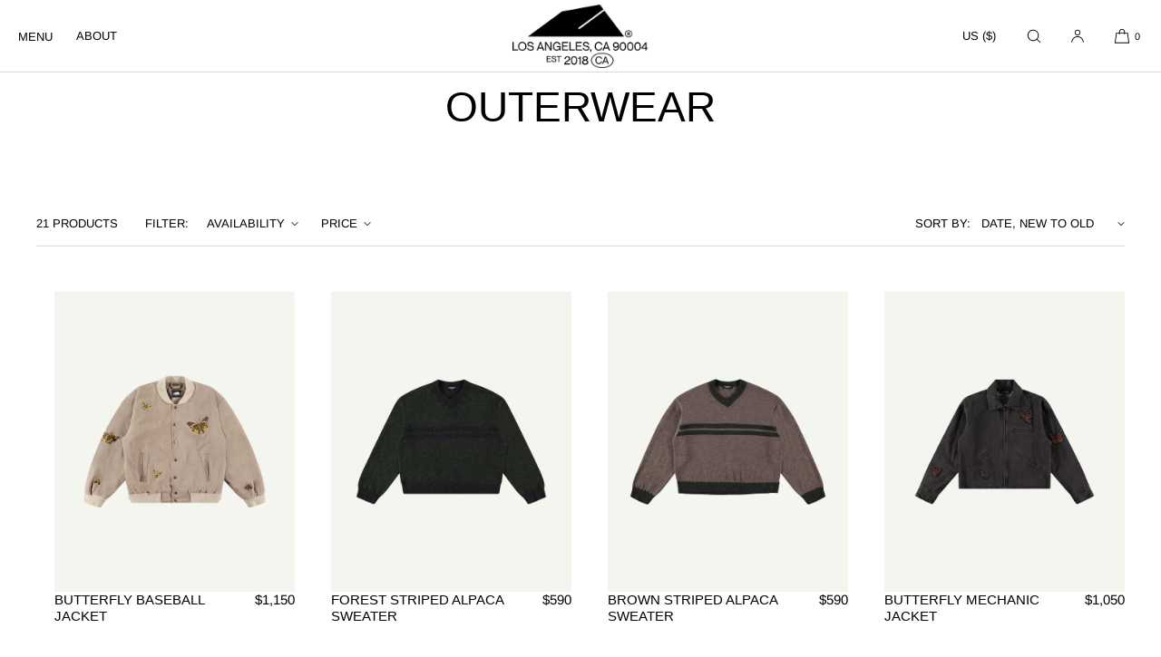

--- FILE ---
content_type: text/html; charset=utf-8
request_url: https://strikeoil.com/collections/outerwear
body_size: 46378
content:















<!doctype html>
<html class="no-js" lang="en">
  <head><!--Content in content_for_header -->
<!--LayoutHub-Embed--><meta name="layouthub" /><link rel="stylesheet" href="https://fonts.googleapis.com/css?display=swap&family=Poppins:100,200,300,400,500,600,700,800,900" /><link rel="stylesheet" type="text/css" href="[data-uri]" media="all">
<!--LH--><script>window.LH = window.LH || {}; window.LH.tracking={"account_id":"133761675","profile_id":"189213596","property_id":"UA-133761675-1"};</script><!--/LayoutHub-Embed--><meta charset="utf-8">
    <meta http-equiv="X-UA-Compatible" content="IE=edge">
    <meta name="viewport" content="width=device-width,initial-scale=1">
    <meta name="theme-color" content="">
    <link rel="canonical" href="https://strikeoil.com/collections/outerwear">
    <link rel="preconnect" href="https://cdn.shopify.com" crossorigin><link rel="preconnect" href="https://fonts.shopifycdn.com" crossorigin><title>OUTERWEAR
 | Strike Oil</title>

    

    

<meta property="og:site_name" content="Strike Oil">
<meta property="og:url" content="https://strikeoil.com/collections/outerwear">
<meta property="og:title" content="OUTERWEAR">
<meta property="og:type" content="website">
<meta property="og:description" content="Rise early.  Work Hard.  Strike Oil is not just a lifestyle, it’s a thought process.  Embrace your inner rebel and celebrate your creativity all while supporting an inclusive collective with a life-long commitment to activism.  "><meta name="twitter:card" content="summary_large_image">
<meta name="twitter:title" content="OUTERWEAR">
<meta name="twitter:description" content="Rise early.  Work Hard.  Strike Oil is not just a lifestyle, it’s a thought process.  Embrace your inner rebel and celebrate your creativity all while supporting an inclusive collective with a life-long commitment to activism.  ">

    
    <script src="//strikeoil.com/cdn/shop/t/38/assets/constants.js?v=57430444635880596041757456172" defer="defer"></script>
    <script src="//strikeoil.com/cdn/shop/t/38/assets/pubsub.js?v=158357773527763999511757456172" defer="defer"></script>
    <script src="//strikeoil.com/cdn/shop/t/38/assets/global.js?v=60168868927058081051757456172" defer="defer"></script>
    
  <script>window.performance && window.performance.mark && window.performance.mark('shopify.content_for_header.start');</script><meta name="google-site-verification" content="ow14iEPhjqGZhFg7Tb9G8OOkwYtfneFWr_yPEotpqGQ">
<meta id="shopify-digital-wallet" name="shopify-digital-wallet" content="/4217307203/digital_wallets/dialog">
<meta name="shopify-checkout-api-token" content="209e21eecd8f6d43a7f34b55d160797d">
<meta id="in-context-paypal-metadata" data-shop-id="4217307203" data-venmo-supported="false" data-environment="production" data-locale="en_US" data-paypal-v4="true" data-currency="USD">
<link rel="alternate" type="application/atom+xml" title="Feed" href="/collections/outerwear.atom" />
<link rel="alternate" type="application/json+oembed" href="https://strikeoil.com/collections/outerwear.oembed">
<script async="async" src="/checkouts/internal/preloads.js?locale=en-US"></script>
<link rel="preconnect" href="https://shop.app" crossorigin="anonymous">
<script async="async" src="https://shop.app/checkouts/internal/preloads.js?locale=en-US&shop_id=4217307203" crossorigin="anonymous"></script>
<script id="apple-pay-shop-capabilities" type="application/json">{"shopId":4217307203,"countryCode":"US","currencyCode":"USD","merchantCapabilities":["supports3DS"],"merchantId":"gid:\/\/shopify\/Shop\/4217307203","merchantName":"Strike Oil","requiredBillingContactFields":["postalAddress","email"],"requiredShippingContactFields":["postalAddress","email"],"shippingType":"shipping","supportedNetworks":["visa","masterCard","amex","discover","elo","jcb"],"total":{"type":"pending","label":"Strike Oil","amount":"1.00"},"shopifyPaymentsEnabled":true,"supportsSubscriptions":true}</script>
<script id="shopify-features" type="application/json">{"accessToken":"209e21eecd8f6d43a7f34b55d160797d","betas":["rich-media-storefront-analytics"],"domain":"strikeoil.com","predictiveSearch":true,"shopId":4217307203,"locale":"en"}</script>
<script>var Shopify = Shopify || {};
Shopify.shop = "strike-oil.myshopify.com";
Shopify.locale = "en";
Shopify.currency = {"active":"USD","rate":"1.0"};
Shopify.country = "US";
Shopify.theme = {"name":"AW25 LAUNCH","id":137608757315,"schema_name":"Luxe","schema_version":"6.1.0","theme_store_id":2779,"role":"main"};
Shopify.theme.handle = "null";
Shopify.theme.style = {"id":null,"handle":null};
Shopify.cdnHost = "strikeoil.com/cdn";
Shopify.routes = Shopify.routes || {};
Shopify.routes.root = "/";</script>
<script type="module">!function(o){(o.Shopify=o.Shopify||{}).modules=!0}(window);</script>
<script>!function(o){function n(){var o=[];function n(){o.push(Array.prototype.slice.apply(arguments))}return n.q=o,n}var t=o.Shopify=o.Shopify||{};t.loadFeatures=n(),t.autoloadFeatures=n()}(window);</script>
<script>
  window.ShopifyPay = window.ShopifyPay || {};
  window.ShopifyPay.apiHost = "shop.app\/pay";
  window.ShopifyPay.redirectState = null;
</script>
<script id="shop-js-analytics" type="application/json">{"pageType":"collection"}</script>
<script defer="defer" async type="module" src="//strikeoil.com/cdn/shopifycloud/shop-js/modules/v2/client.init-shop-cart-sync_C5BV16lS.en.esm.js"></script>
<script defer="defer" async type="module" src="//strikeoil.com/cdn/shopifycloud/shop-js/modules/v2/chunk.common_CygWptCX.esm.js"></script>
<script type="module">
  await import("//strikeoil.com/cdn/shopifycloud/shop-js/modules/v2/client.init-shop-cart-sync_C5BV16lS.en.esm.js");
await import("//strikeoil.com/cdn/shopifycloud/shop-js/modules/v2/chunk.common_CygWptCX.esm.js");

  window.Shopify.SignInWithShop?.initShopCartSync?.({"fedCMEnabled":true,"windoidEnabled":true});

</script>
<script>
  window.Shopify = window.Shopify || {};
  if (!window.Shopify.featureAssets) window.Shopify.featureAssets = {};
  window.Shopify.featureAssets['shop-js'] = {"shop-cart-sync":["modules/v2/client.shop-cart-sync_ZFArdW7E.en.esm.js","modules/v2/chunk.common_CygWptCX.esm.js"],"shop-button":["modules/v2/client.shop-button_tlx5R9nI.en.esm.js","modules/v2/chunk.common_CygWptCX.esm.js"],"init-fed-cm":["modules/v2/client.init-fed-cm_CmiC4vf6.en.esm.js","modules/v2/chunk.common_CygWptCX.esm.js"],"init-windoid":["modules/v2/client.init-windoid_sURxWdc1.en.esm.js","modules/v2/chunk.common_CygWptCX.esm.js"],"init-shop-cart-sync":["modules/v2/client.init-shop-cart-sync_C5BV16lS.en.esm.js","modules/v2/chunk.common_CygWptCX.esm.js"],"init-shop-email-lookup-coordinator":["modules/v2/client.init-shop-email-lookup-coordinator_B8hsDcYM.en.esm.js","modules/v2/chunk.common_CygWptCX.esm.js"],"shop-cash-offers":["modules/v2/client.shop-cash-offers_DOA2yAJr.en.esm.js","modules/v2/chunk.common_CygWptCX.esm.js","modules/v2/chunk.modal_D71HUcav.esm.js"],"pay-button":["modules/v2/client.pay-button_FdsNuTd3.en.esm.js","modules/v2/chunk.common_CygWptCX.esm.js"],"shop-login-button":["modules/v2/client.shop-login-button_C5VAVYt1.en.esm.js","modules/v2/chunk.common_CygWptCX.esm.js","modules/v2/chunk.modal_D71HUcav.esm.js"],"shop-toast-manager":["modules/v2/client.shop-toast-manager_ClPi3nE9.en.esm.js","modules/v2/chunk.common_CygWptCX.esm.js"],"avatar":["modules/v2/client.avatar_BTnouDA3.en.esm.js"],"init-shop-for-new-customer-accounts":["modules/v2/client.init-shop-for-new-customer-accounts_ChsxoAhi.en.esm.js","modules/v2/client.shop-login-button_C5VAVYt1.en.esm.js","modules/v2/chunk.common_CygWptCX.esm.js","modules/v2/chunk.modal_D71HUcav.esm.js"],"init-customer-accounts":["modules/v2/client.init-customer-accounts_DxDtT_ad.en.esm.js","modules/v2/client.shop-login-button_C5VAVYt1.en.esm.js","modules/v2/chunk.common_CygWptCX.esm.js","modules/v2/chunk.modal_D71HUcav.esm.js"],"init-customer-accounts-sign-up":["modules/v2/client.init-customer-accounts-sign-up_CPSyQ0Tj.en.esm.js","modules/v2/client.shop-login-button_C5VAVYt1.en.esm.js","modules/v2/chunk.common_CygWptCX.esm.js","modules/v2/chunk.modal_D71HUcav.esm.js"],"lead-capture":["modules/v2/client.lead-capture_Bi8yE_yS.en.esm.js","modules/v2/chunk.common_CygWptCX.esm.js","modules/v2/chunk.modal_D71HUcav.esm.js"],"checkout-modal":["modules/v2/client.checkout-modal_BPM8l0SH.en.esm.js","modules/v2/chunk.common_CygWptCX.esm.js","modules/v2/chunk.modal_D71HUcav.esm.js"],"shop-follow-button":["modules/v2/client.shop-follow-button_Cva4Ekp9.en.esm.js","modules/v2/chunk.common_CygWptCX.esm.js","modules/v2/chunk.modal_D71HUcav.esm.js"],"shop-login":["modules/v2/client.shop-login_D6lNrXab.en.esm.js","modules/v2/chunk.common_CygWptCX.esm.js","modules/v2/chunk.modal_D71HUcav.esm.js"],"payment-terms":["modules/v2/client.payment-terms_CZxnsJam.en.esm.js","modules/v2/chunk.common_CygWptCX.esm.js","modules/v2/chunk.modal_D71HUcav.esm.js"]};
</script>
<script>(function() {
  var isLoaded = false;
  function asyncLoad() {
    if (isLoaded) return;
    isLoaded = true;
    var urls = ["https:\/\/cdn.shopify.com\/s\/files\/1\/0042\/1730\/7203\/t\/11\/assets\/clever_adwords_global_tag.js?shop=strike-oil.myshopify.com","https:\/\/tags.akohub.com\/widget.js?id=1beb76bb8bb807266009b0720c20110dba414ae18678b8e88506131fc8bce2ac\u0026ts=1715680567587\u0026shop=strike-oil.myshopify.com","https:\/\/app.layouthub.com\/shopify\/layouthub.js?shop=strike-oil.myshopify.com","https:\/\/assets.dailykarma.io\/prod\/init-v3.js?v2\u0026shop=strike-oil.myshopify.com","https:\/\/na.shgcdn3.com\/pixel-collector.js?shop=strike-oil.myshopify.com"];
    for (var i = 0; i < urls.length; i++) {
      var s = document.createElement('script');
      s.type = 'text/javascript';
      s.async = true;
      s.src = urls[i];
      var x = document.getElementsByTagName('script')[0];
      x.parentNode.insertBefore(s, x);
    }
  };
  if(window.attachEvent) {
    window.attachEvent('onload', asyncLoad);
  } else {
    window.addEventListener('load', asyncLoad, false);
  }
})();</script>
<script id="__st">var __st={"a":4217307203,"offset":-18000,"reqid":"db9fb134-5197-4cd3-aecb-fd1cb63654ec-1768846478","pageurl":"strikeoil.com\/collections\/outerwear","u":"f6d132678500","p":"collection","rtyp":"collection","rid":291353886787};</script>
<script>window.ShopifyPaypalV4VisibilityTracking = true;</script>
<script id="captcha-bootstrap">!function(){'use strict';const t='contact',e='account',n='new_comment',o=[[t,t],['blogs',n],['comments',n],[t,'customer']],c=[[e,'customer_login'],[e,'guest_login'],[e,'recover_customer_password'],[e,'create_customer']],r=t=>t.map((([t,e])=>`form[action*='/${t}']:not([data-nocaptcha='true']) input[name='form_type'][value='${e}']`)).join(','),a=t=>()=>t?[...document.querySelectorAll(t)].map((t=>t.form)):[];function s(){const t=[...o],e=r(t);return a(e)}const i='password',u='form_key',d=['recaptcha-v3-token','g-recaptcha-response','h-captcha-response',i],f=()=>{try{return window.sessionStorage}catch{return}},m='__shopify_v',_=t=>t.elements[u];function p(t,e,n=!1){try{const o=window.sessionStorage,c=JSON.parse(o.getItem(e)),{data:r}=function(t){const{data:e,action:n}=t;return t[m]||n?{data:e,action:n}:{data:t,action:n}}(c);for(const[e,n]of Object.entries(r))t.elements[e]&&(t.elements[e].value=n);n&&o.removeItem(e)}catch(o){console.error('form repopulation failed',{error:o})}}const l='form_type',E='cptcha';function T(t){t.dataset[E]=!0}const w=window,h=w.document,L='Shopify',v='ce_forms',y='captcha';let A=!1;((t,e)=>{const n=(g='f06e6c50-85a8-45c8-87d0-21a2b65856fe',I='https://cdn.shopify.com/shopifycloud/storefront-forms-hcaptcha/ce_storefront_forms_captcha_hcaptcha.v1.5.2.iife.js',D={infoText:'Protected by hCaptcha',privacyText:'Privacy',termsText:'Terms'},(t,e,n)=>{const o=w[L][v],c=o.bindForm;if(c)return c(t,g,e,D).then(n);var r;o.q.push([[t,g,e,D],n]),r=I,A||(h.body.append(Object.assign(h.createElement('script'),{id:'captcha-provider',async:!0,src:r})),A=!0)});var g,I,D;w[L]=w[L]||{},w[L][v]=w[L][v]||{},w[L][v].q=[],w[L][y]=w[L][y]||{},w[L][y].protect=function(t,e){n(t,void 0,e),T(t)},Object.freeze(w[L][y]),function(t,e,n,w,h,L){const[v,y,A,g]=function(t,e,n){const i=e?o:[],u=t?c:[],d=[...i,...u],f=r(d),m=r(i),_=r(d.filter((([t,e])=>n.includes(e))));return[a(f),a(m),a(_),s()]}(w,h,L),I=t=>{const e=t.target;return e instanceof HTMLFormElement?e:e&&e.form},D=t=>v().includes(t);t.addEventListener('submit',(t=>{const e=I(t);if(!e)return;const n=D(e)&&!e.dataset.hcaptchaBound&&!e.dataset.recaptchaBound,o=_(e),c=g().includes(e)&&(!o||!o.value);(n||c)&&t.preventDefault(),c&&!n&&(function(t){try{if(!f())return;!function(t){const e=f();if(!e)return;const n=_(t);if(!n)return;const o=n.value;o&&e.removeItem(o)}(t);const e=Array.from(Array(32),(()=>Math.random().toString(36)[2])).join('');!function(t,e){_(t)||t.append(Object.assign(document.createElement('input'),{type:'hidden',name:u})),t.elements[u].value=e}(t,e),function(t,e){const n=f();if(!n)return;const o=[...t.querySelectorAll(`input[type='${i}']`)].map((({name:t})=>t)),c=[...d,...o],r={};for(const[a,s]of new FormData(t).entries())c.includes(a)||(r[a]=s);n.setItem(e,JSON.stringify({[m]:1,action:t.action,data:r}))}(t,e)}catch(e){console.error('failed to persist form',e)}}(e),e.submit())}));const S=(t,e)=>{t&&!t.dataset[E]&&(n(t,e.some((e=>e===t))),T(t))};for(const o of['focusin','change'])t.addEventListener(o,(t=>{const e=I(t);D(e)&&S(e,y())}));const B=e.get('form_key'),M=e.get(l),P=B&&M;t.addEventListener('DOMContentLoaded',(()=>{const t=y();if(P)for(const e of t)e.elements[l].value===M&&p(e,B);[...new Set([...A(),...v().filter((t=>'true'===t.dataset.shopifyCaptcha))])].forEach((e=>S(e,t)))}))}(h,new URLSearchParams(w.location.search),n,t,e,['guest_login'])})(!0,!0)}();</script>
<script integrity="sha256-4kQ18oKyAcykRKYeNunJcIwy7WH5gtpwJnB7kiuLZ1E=" data-source-attribution="shopify.loadfeatures" defer="defer" src="//strikeoil.com/cdn/shopifycloud/storefront/assets/storefront/load_feature-a0a9edcb.js" crossorigin="anonymous"></script>
<script crossorigin="anonymous" defer="defer" src="//strikeoil.com/cdn/shopifycloud/storefront/assets/shopify_pay/storefront-65b4c6d7.js?v=20250812"></script>
<script data-source-attribution="shopify.dynamic_checkout.dynamic.init">var Shopify=Shopify||{};Shopify.PaymentButton=Shopify.PaymentButton||{isStorefrontPortableWallets:!0,init:function(){window.Shopify.PaymentButton.init=function(){};var t=document.createElement("script");t.src="https://strikeoil.com/cdn/shopifycloud/portable-wallets/latest/portable-wallets.en.js",t.type="module",document.head.appendChild(t)}};
</script>
<script data-source-attribution="shopify.dynamic_checkout.buyer_consent">
  function portableWalletsHideBuyerConsent(e){var t=document.getElementById("shopify-buyer-consent"),n=document.getElementById("shopify-subscription-policy-button");t&&n&&(t.classList.add("hidden"),t.setAttribute("aria-hidden","true"),n.removeEventListener("click",e))}function portableWalletsShowBuyerConsent(e){var t=document.getElementById("shopify-buyer-consent"),n=document.getElementById("shopify-subscription-policy-button");t&&n&&(t.classList.remove("hidden"),t.removeAttribute("aria-hidden"),n.addEventListener("click",e))}window.Shopify?.PaymentButton&&(window.Shopify.PaymentButton.hideBuyerConsent=portableWalletsHideBuyerConsent,window.Shopify.PaymentButton.showBuyerConsent=portableWalletsShowBuyerConsent);
</script>
<script data-source-attribution="shopify.dynamic_checkout.cart.bootstrap">document.addEventListener("DOMContentLoaded",(function(){function t(){return document.querySelector("shopify-accelerated-checkout-cart, shopify-accelerated-checkout")}if(t())Shopify.PaymentButton.init();else{new MutationObserver((function(e,n){t()&&(Shopify.PaymentButton.init(),n.disconnect())})).observe(document.body,{childList:!0,subtree:!0})}}));
</script>
<link id="shopify-accelerated-checkout-styles" rel="stylesheet" media="screen" href="https://strikeoil.com/cdn/shopifycloud/portable-wallets/latest/accelerated-checkout-backwards-compat.css" crossorigin="anonymous">
<style id="shopify-accelerated-checkout-cart">
        #shopify-buyer-consent {
  margin-top: 1em;
  display: inline-block;
  width: 100%;
}

#shopify-buyer-consent.hidden {
  display: none;
}

#shopify-subscription-policy-button {
  background: none;
  border: none;
  padding: 0;
  text-decoration: underline;
  font-size: inherit;
  cursor: pointer;
}

#shopify-subscription-policy-button::before {
  box-shadow: none;
}

      </style>

<script>window.performance && window.performance.mark && window.performance.mark('shopify.content_for_header.end');</script>
  





  <script type="text/javascript">
    
      window.__shgMoneyFormat = window.__shgMoneyFormat || {"AED":{"currency":"AED","currency_symbol":"د.إ","currency_symbol_location":"left","decimal_places":0,"decimal_separator":".","thousands_separator":","},"AFN":{"currency":"AFN","currency_symbol":"؋","currency_symbol_location":"left","decimal_places":0,"decimal_separator":".","thousands_separator":","},"ALL":{"currency":"ALL","currency_symbol":"L","currency_symbol_location":"left","decimal_places":0,"decimal_separator":".","thousands_separator":","},"AMD":{"currency":"AMD","currency_symbol":"դր.","currency_symbol_location":"left","decimal_places":0,"decimal_separator":".","thousands_separator":","},"ANG":{"currency":"ANG","currency_symbol":"ƒ","currency_symbol_location":"left","decimal_places":0,"decimal_separator":".","thousands_separator":","},"AUD":{"currency":"AUD","currency_symbol":"$","currency_symbol_location":"left","decimal_places":0,"decimal_separator":".","thousands_separator":","},"AWG":{"currency":"AWG","currency_symbol":"ƒ","currency_symbol_location":"left","decimal_places":0,"decimal_separator":".","thousands_separator":","},"AZN":{"currency":"AZN","currency_symbol":"₼","currency_symbol_location":"left","decimal_places":0,"decimal_separator":".","thousands_separator":","},"BAM":{"currency":"BAM","currency_symbol":"КМ","currency_symbol_location":"left","decimal_places":0,"decimal_separator":".","thousands_separator":","},"BBD":{"currency":"BBD","currency_symbol":"$","currency_symbol_location":"left","decimal_places":0,"decimal_separator":".","thousands_separator":","},"BDT":{"currency":"BDT","currency_symbol":"৳","currency_symbol_location":"left","decimal_places":0,"decimal_separator":".","thousands_separator":","},"BIF":{"currency":"BIF","currency_symbol":"Fr","currency_symbol_location":"left","decimal_places":0,"decimal_separator":".","thousands_separator":","},"BND":{"currency":"BND","currency_symbol":"$","currency_symbol_location":"left","decimal_places":0,"decimal_separator":".","thousands_separator":","},"BOB":{"currency":"BOB","currency_symbol":"Bs.","currency_symbol_location":"left","decimal_places":0,"decimal_separator":".","thousands_separator":","},"BSD":{"currency":"BSD","currency_symbol":"$","currency_symbol_location":"left","decimal_places":0,"decimal_separator":".","thousands_separator":","},"BWP":{"currency":"BWP","currency_symbol":"P","currency_symbol_location":"left","decimal_places":0,"decimal_separator":".","thousands_separator":","},"BZD":{"currency":"BZD","currency_symbol":"$","currency_symbol_location":"left","decimal_places":0,"decimal_separator":".","thousands_separator":","},"CAD":{"currency":"CAD","currency_symbol":"$","currency_symbol_location":"left","decimal_places":0,"decimal_separator":".","thousands_separator":","},"CDF":{"currency":"CDF","currency_symbol":"Fr","currency_symbol_location":"left","decimal_places":0,"decimal_separator":".","thousands_separator":","},"CHF":{"currency":"CHF","currency_symbol":"CHF","currency_symbol_location":"left","decimal_places":0,"decimal_separator":".","thousands_separator":","},"CNY":{"currency":"CNY","currency_symbol":"¥","currency_symbol_location":"left","decimal_places":0,"decimal_separator":".","thousands_separator":","},"CRC":{"currency":"CRC","currency_symbol":"₡","currency_symbol_location":"left","decimal_places":0,"decimal_separator":".","thousands_separator":","},"CVE":{"currency":"CVE","currency_symbol":"$","currency_symbol_location":"left","decimal_places":0,"decimal_separator":".","thousands_separator":","},"DJF":{"currency":"DJF","currency_symbol":"Fdj","currency_symbol_location":"left","decimal_places":0,"decimal_separator":".","thousands_separator":","},"DKK":{"currency":"DKK","currency_symbol":"kr.","currency_symbol_location":"left","decimal_places":0,"decimal_separator":".","thousands_separator":","},"DOP":{"currency":"DOP","currency_symbol":"$","currency_symbol_location":"left","decimal_places":0,"decimal_separator":".","thousands_separator":","},"DZD":{"currency":"DZD","currency_symbol":"د.ج","currency_symbol_location":"left","decimal_places":0,"decimal_separator":".","thousands_separator":","},"EGP":{"currency":"EGP","currency_symbol":"ج.م","currency_symbol_location":"left","decimal_places":0,"decimal_separator":".","thousands_separator":","},"ETB":{"currency":"ETB","currency_symbol":"Br","currency_symbol_location":"left","decimal_places":0,"decimal_separator":".","thousands_separator":","},"EUR":{"currency":"EUR","currency_symbol":"€","currency_symbol_location":"left","decimal_places":0,"decimal_separator":".","thousands_separator":","},"FJD":{"currency":"FJD","currency_symbol":"$","currency_symbol_location":"left","decimal_places":0,"decimal_separator":".","thousands_separator":","},"FKP":{"currency":"FKP","currency_symbol":"£","currency_symbol_location":"left","decimal_places":0,"decimal_separator":".","thousands_separator":","},"GBP":{"currency":"GBP","currency_symbol":"£","currency_symbol_location":"left","decimal_places":0,"decimal_separator":".","thousands_separator":","},"GMD":{"currency":"GMD","currency_symbol":"D","currency_symbol_location":"left","decimal_places":0,"decimal_separator":".","thousands_separator":","},"GNF":{"currency":"GNF","currency_symbol":"Fr","currency_symbol_location":"left","decimal_places":0,"decimal_separator":".","thousands_separator":","},"GTQ":{"currency":"GTQ","currency_symbol":"Q","currency_symbol_location":"left","decimal_places":0,"decimal_separator":".","thousands_separator":","},"GYD":{"currency":"GYD","currency_symbol":"$","currency_symbol_location":"left","decimal_places":0,"decimal_separator":".","thousands_separator":","},"HKD":{"currency":"HKD","currency_symbol":"$","currency_symbol_location":"left","decimal_places":0,"decimal_separator":".","thousands_separator":","},"HNL":{"currency":"HNL","currency_symbol":"L","currency_symbol_location":"left","decimal_places":0,"decimal_separator":".","thousands_separator":","},"IDR":{"currency":"IDR","currency_symbol":"Rp","currency_symbol_location":"left","decimal_places":0,"decimal_separator":".","thousands_separator":","},"ILS":{"currency":"ILS","currency_symbol":"₪","currency_symbol_location":"left","decimal_places":0,"decimal_separator":".","thousands_separator":","},"INR":{"currency":"INR","currency_symbol":"₹","currency_symbol_location":"left","decimal_places":0,"decimal_separator":".","thousands_separator":","},"ISK":{"currency":"ISK","currency_symbol":"kr.","currency_symbol_location":"left","decimal_places":0,"decimal_separator":".","thousands_separator":","},"JMD":{"currency":"JMD","currency_symbol":"$","currency_symbol_location":"left","decimal_places":0,"decimal_separator":".","thousands_separator":","},"JPY":{"currency":"JPY","currency_symbol":"¥","currency_symbol_location":"left","decimal_places":0,"decimal_separator":".","thousands_separator":","},"KES":{"currency":"KES","currency_symbol":"KSh","currency_symbol_location":"left","decimal_places":0,"decimal_separator":".","thousands_separator":","},"KGS":{"currency":"KGS","currency_symbol":"som","currency_symbol_location":"left","decimal_places":0,"decimal_separator":".","thousands_separator":","},"KHR":{"currency":"KHR","currency_symbol":"៛","currency_symbol_location":"left","decimal_places":0,"decimal_separator":".","thousands_separator":","},"KMF":{"currency":"KMF","currency_symbol":"Fr","currency_symbol_location":"left","decimal_places":0,"decimal_separator":".","thousands_separator":","},"KRW":{"currency":"KRW","currency_symbol":"₩","currency_symbol_location":"left","decimal_places":0,"decimal_separator":".","thousands_separator":","},"KYD":{"currency":"KYD","currency_symbol":"$","currency_symbol_location":"left","decimal_places":0,"decimal_separator":".","thousands_separator":","},"KZT":{"currency":"KZT","currency_symbol":"₸","currency_symbol_location":"left","decimal_places":0,"decimal_separator":".","thousands_separator":","},"LAK":{"currency":"LAK","currency_symbol":"₭","currency_symbol_location":"left","decimal_places":0,"decimal_separator":".","thousands_separator":","},"LBP":{"currency":"LBP","currency_symbol":"ل.ل","currency_symbol_location":"left","decimal_places":0,"decimal_separator":".","thousands_separator":","},"LKR":{"currency":"LKR","currency_symbol":"₨","currency_symbol_location":"left","decimal_places":0,"decimal_separator":".","thousands_separator":","},"MAD":{"currency":"MAD","currency_symbol":"د.م.","currency_symbol_location":"left","decimal_places":0,"decimal_separator":".","thousands_separator":","},"MDL":{"currency":"MDL","currency_symbol":"L","currency_symbol_location":"left","decimal_places":0,"decimal_separator":".","thousands_separator":","},"MKD":{"currency":"MKD","currency_symbol":"ден","currency_symbol_location":"left","decimal_places":0,"decimal_separator":".","thousands_separator":","},"MMK":{"currency":"MMK","currency_symbol":"K","currency_symbol_location":"left","decimal_places":0,"decimal_separator":".","thousands_separator":","},"MNT":{"currency":"MNT","currency_symbol":"₮","currency_symbol_location":"left","decimal_places":0,"decimal_separator":".","thousands_separator":","},"MOP":{"currency":"MOP","currency_symbol":"P","currency_symbol_location":"left","decimal_places":0,"decimal_separator":".","thousands_separator":","},"MUR":{"currency":"MUR","currency_symbol":"₨","currency_symbol_location":"left","decimal_places":0,"decimal_separator":".","thousands_separator":","},"MVR":{"currency":"MVR","currency_symbol":"MVR","currency_symbol_location":"left","decimal_places":0,"decimal_separator":".","thousands_separator":","},"MWK":{"currency":"MWK","currency_symbol":"MK","currency_symbol_location":"left","decimal_places":0,"decimal_separator":".","thousands_separator":","},"MYR":{"currency":"MYR","currency_symbol":"RM","currency_symbol_location":"left","decimal_places":0,"decimal_separator":".","thousands_separator":","},"NGN":{"currency":"NGN","currency_symbol":"₦","currency_symbol_location":"left","decimal_places":0,"decimal_separator":".","thousands_separator":","},"NIO":{"currency":"NIO","currency_symbol":"C$","currency_symbol_location":"left","decimal_places":0,"decimal_separator":".","thousands_separator":","},"NPR":{"currency":"NPR","currency_symbol":"Rs.","currency_symbol_location":"left","decimal_places":0,"decimal_separator":".","thousands_separator":","},"NZD":{"currency":"NZD","currency_symbol":"$","currency_symbol_location":"left","decimal_places":0,"decimal_separator":".","thousands_separator":","},"PEN":{"currency":"PEN","currency_symbol":"S/","currency_symbol_location":"left","decimal_places":0,"decimal_separator":".","thousands_separator":","},"PGK":{"currency":"PGK","currency_symbol":"K","currency_symbol_location":"left","decimal_places":0,"decimal_separator":".","thousands_separator":","},"PHP":{"currency":"PHP","currency_symbol":"₱","currency_symbol_location":"left","decimal_places":0,"decimal_separator":".","thousands_separator":","},"PKR":{"currency":"PKR","currency_symbol":"₨","currency_symbol_location":"left","decimal_places":0,"decimal_separator":".","thousands_separator":","},"PYG":{"currency":"PYG","currency_symbol":"₲","currency_symbol_location":"left","decimal_places":0,"decimal_separator":".","thousands_separator":","},"QAR":{"currency":"QAR","currency_symbol":"ر.ق","currency_symbol_location":"left","decimal_places":0,"decimal_separator":".","thousands_separator":","},"RSD":{"currency":"RSD","currency_symbol":"РСД","currency_symbol_location":"left","decimal_places":0,"decimal_separator":".","thousands_separator":","},"RWF":{"currency":"RWF","currency_symbol":"FRw","currency_symbol_location":"left","decimal_places":0,"decimal_separator":".","thousands_separator":","},"SAR":{"currency":"SAR","currency_symbol":"ر.س","currency_symbol_location":"left","decimal_places":0,"decimal_separator":".","thousands_separator":","},"SBD":{"currency":"SBD","currency_symbol":"$","currency_symbol_location":"left","decimal_places":0,"decimal_separator":".","thousands_separator":","},"SGD":{"currency":"SGD","currency_symbol":"$","currency_symbol_location":"left","decimal_places":0,"decimal_separator":".","thousands_separator":","},"SHP":{"currency":"SHP","currency_symbol":"£","currency_symbol_location":"left","decimal_places":0,"decimal_separator":".","thousands_separator":","},"SLL":{"currency":"SLL","currency_symbol":"Le","currency_symbol_location":"left","decimal_places":0,"decimal_separator":".","thousands_separator":","},"STD":{"currency":"STD","currency_symbol":"Db","currency_symbol_location":"left","decimal_places":0,"decimal_separator":".","thousands_separator":","},"THB":{"currency":"THB","currency_symbol":"฿","currency_symbol_location":"left","decimal_places":0,"decimal_separator":".","thousands_separator":","},"TJS":{"currency":"TJS","currency_symbol":"ЅМ","currency_symbol_location":"left","decimal_places":0,"decimal_separator":".","thousands_separator":","},"TOP":{"currency":"TOP","currency_symbol":"T$","currency_symbol_location":"left","decimal_places":0,"decimal_separator":".","thousands_separator":","},"TTD":{"currency":"TTD","currency_symbol":"$","currency_symbol_location":"left","decimal_places":0,"decimal_separator":".","thousands_separator":","},"TWD":{"currency":"TWD","currency_symbol":"$","currency_symbol_location":"left","decimal_places":0,"decimal_separator":".","thousands_separator":","},"TZS":{"currency":"TZS","currency_symbol":"Sh","currency_symbol_location":"left","decimal_places":0,"decimal_separator":".","thousands_separator":","},"UAH":{"currency":"UAH","currency_symbol":"₴","currency_symbol_location":"left","decimal_places":0,"decimal_separator":".","thousands_separator":","},"UGX":{"currency":"UGX","currency_symbol":"USh","currency_symbol_location":"left","decimal_places":0,"decimal_separator":".","thousands_separator":","},"USD":{"currency":"USD","currency_symbol":"$","currency_symbol_location":"left","decimal_places":0,"decimal_separator":".","thousands_separator":","},"UYU":{"currency":"UYU","currency_symbol":"$U","currency_symbol_location":"left","decimal_places":0,"decimal_separator":".","thousands_separator":","},"UZS":{"currency":"UZS","currency_symbol":"so'm","currency_symbol_location":"left","decimal_places":0,"decimal_separator":".","thousands_separator":","},"VND":{"currency":"VND","currency_symbol":"₫","currency_symbol_location":"left","decimal_places":0,"decimal_separator":".","thousands_separator":","},"VUV":{"currency":"VUV","currency_symbol":"Vt","currency_symbol_location":"left","decimal_places":0,"decimal_separator":".","thousands_separator":","},"WST":{"currency":"WST","currency_symbol":"T","currency_symbol_location":"left","decimal_places":0,"decimal_separator":".","thousands_separator":","},"XAF":{"currency":"XAF","currency_symbol":"CFA","currency_symbol_location":"left","decimal_places":0,"decimal_separator":".","thousands_separator":","},"XCD":{"currency":"XCD","currency_symbol":"$","currency_symbol_location":"left","decimal_places":0,"decimal_separator":".","thousands_separator":","},"XOF":{"currency":"XOF","currency_symbol":"Fr","currency_symbol_location":"left","decimal_places":0,"decimal_separator":".","thousands_separator":","},"XPF":{"currency":"XPF","currency_symbol":"Fr","currency_symbol_location":"left","decimal_places":0,"decimal_separator":".","thousands_separator":","},"YER":{"currency":"YER","currency_symbol":"﷼","currency_symbol_location":"left","decimal_places":0,"decimal_separator":".","thousands_separator":","}};
    
    window.__shgCurrentCurrencyCode = window.__shgCurrentCurrencyCode || {
      currency: "USD",
      currency_symbol: "$",
      decimal_separator: ".",
      thousands_separator: ",",
      decimal_places: 2,
      currency_symbol_location: "left"
    };
  </script>




     
    
    <style data-shopify>
      @font-face {
  font-family: Arimo;
  font-weight: 400;
  font-style: normal;
  font-display: swap;
  src: url("//strikeoil.com/cdn/fonts/arimo/arimo_n4.a7efb558ca22d2002248bbe6f302a98edee38e35.woff2") format("woff2"),
       url("//strikeoil.com/cdn/fonts/arimo/arimo_n4.0da809f7d1d5ede2a73be7094ac00741efdb6387.woff") format("woff");
}

      @font-face {
  font-family: Arimo;
  font-weight: 700;
  font-style: normal;
  font-display: swap;
  src: url("//strikeoil.com/cdn/fonts/arimo/arimo_n7.1d2d0638e6a1228d86beb0e10006e3280ccb2d04.woff2") format("woff2"),
       url("//strikeoil.com/cdn/fonts/arimo/arimo_n7.f4b9139e8eac4a17b38b8707044c20f54c3be479.woff") format("woff");
}

      @font-face {
  font-family: Arimo;
  font-weight: 400;
  font-style: italic;
  font-display: swap;
  src: url("//strikeoil.com/cdn/fonts/arimo/arimo_i4.438ddb21a1b98c7230698d70dc1a21df235701b2.woff2") format("woff2"),
       url("//strikeoil.com/cdn/fonts/arimo/arimo_i4.0e1908a0dc1ec32fabb5a03a0c9ee2083f82e3d7.woff") format("woff");
}

      @font-face {
  font-family: Arimo;
  font-weight: 700;
  font-style: italic;
  font-display: swap;
  src: url("//strikeoil.com/cdn/fonts/arimo/arimo_i7.b9f09537c29041ec8d51f8cdb7c9b8e4f1f82cb1.woff2") format("woff2"),
       url("//strikeoil.com/cdn/fonts/arimo/arimo_i7.ec659fc855f754fd0b1bd052e606bba1058f73da.woff") format("woff");
}

      
      
      
      
      @font-face {
  font-family: Arimo;
  font-weight: 400;
  font-style: normal;
  font-display: swap;
  src: url("//strikeoil.com/cdn/fonts/arimo/arimo_n4.a7efb558ca22d2002248bbe6f302a98edee38e35.woff2") format("woff2"),
       url("//strikeoil.com/cdn/fonts/arimo/arimo_n4.0da809f7d1d5ede2a73be7094ac00741efdb6387.woff") format("woff");
}

      @font-face {
  font-family: Arimo;
  font-weight: 500;
  font-style: normal;
  font-display: swap;
  src: url("//strikeoil.com/cdn/fonts/arimo/arimo_n5.a6cc016de05b75be63cb193704728ed8065f04bb.woff2") format("woff2"),
       url("//strikeoil.com/cdn/fonts/arimo/arimo_n5.e0d510a292c8c9059b1fcf519004ca9d3a6015a2.woff") format("woff");
}

      @font-face {
  font-family: Arimo;
  font-weight: 400;
  font-style: italic;
  font-display: swap;
  src: url("//strikeoil.com/cdn/fonts/arimo/arimo_i4.438ddb21a1b98c7230698d70dc1a21df235701b2.woff2") format("woff2"),
       url("//strikeoil.com/cdn/fonts/arimo/arimo_i4.0e1908a0dc1ec32fabb5a03a0c9ee2083f82e3d7.woff") format("woff");
}

      @font-face {
  font-family: Arimo;
  font-weight: 500;
  font-style: italic;
  font-display: swap;
  src: url("//strikeoil.com/cdn/fonts/arimo/arimo_i5.a806517aa5a0c593e91c792dd4fac9058aa28b46.woff2") format("woff2"),
       url("//strikeoil.com/cdn/fonts/arimo/arimo_i5.26346f286c55f0f395d449ef144059ac73c3c4b5.woff") format("woff");
}


      :root {
        --font-body-family: Arimo, sans-serif;
        --font-body-style: normal;
        --font-body-weight: 400;
        --font-body-weight-bold: 700;
        
        --font-heading-family: Helvetica, sans-serif;
        --font-heading-style: normal;
        --font-heading-weight: 400;
  
        --font-accent-family: Arimo, sans-serif;
        --font-accent-style: normal;
        --font-accent-weight: 400;
        
        --font-body-base-size-mobile: 14px;
        --font-ui-size-mobile: 12px;
        --font-body-base-size-tablet: 14px;
        --font-body-base-size-desktop: 15px;
        --font-ui-size-desktop: 13px;

        --font-size-cart-drawer-mobile: 14px;
        --font-size-cart-drawer-desktop: 15px;
        
        --font-body-scale: 1.0;
        --font-heading-scale: 1.0;

        --font-caption-size-mobile: 12px;
        --font-caption-size-desktop: 13px;

        --base-line-height: 1.5;

        --font-hxl-size-mobile: 50px;
        --font-hxl-size-tablet: 64px;
        --font-hxl-size-desktop: 64px;
        
        --font-h0-size-mobile: 43px;
        --font-h0-size-tablet: 55px;
        --font-h0-size-desktop: 55px;
        
        --font-h1-size-mobile: 36px;
        --font-h1-size-tablet: 46px;
        --font-h1-size-desktop: 46px;

        --font-h2-size-mobile: 26px;
        --font-h2-size-tablet: 26px;
        --font-h2-size-desktop: 26px;

        --font-h3-size-mobile: 18px;
        --font-h3-size-tablet: 20px;
        --font-h3-size-desktop: 20px; 

        --font-h4-size-mobile: 17px;
        --font-h4-size-tablet: 17px;
        --font-h4-size-desktop: 17px;  

        --font-h5-size-mobile: 14px;
        --font-h5-size-tablet: 14px;
        --font-h5-size-desktop: 15px;        

        --font-h6-size-mobile: 12px;
        --font-h6-size-tablet: 12px;
        --font-h6-size-desktop: 13px;
        
        --font-h1-case: none;
        --font-h2-case: none;
        --font-h3-case: none;
        
        --font-h1-ls: 0.0em;
        --font-h2-ls: 0.0em;
        --font-h3-ls: 0.0em;
        --font-h4-ls: 0em;
        
        --page-margin-mobile: 2.0rem;
        --page-margin-tablet: 2.0rem;
        --page-margin-desktop: 4.0rem;

        --grid-desktop-vertical-spacing: 40px;
        --grid-desktop-horizontal-spacing: 20px;
        --grid-mobile-vertical-spacing: 30px;
        --grid-mobile-horizontal-spacing: 10px;

        --section-header-vertical-spacing-mobile: 20px;
        --section-header-vertical-spacing-desktop: 40px;
        --section-footer-vertical-spacing-mobile: 20px;
        --section-footer-vertical-spacing-desktop: 40px;

        --color-base-background: #ffffff;
        --color-background: #ffffff;
        --color-background-rgb: 255,255, 255 ;
        --color-foreground: 0, 0, 0;

        --color-accent-one: #ffffff;
        --color-accent-two: #666666;
        --color-accent-three: #999999;
        --color-accent-four: #333333;

        --color-accent-one-rgb: 255, 255, 255;
        --color-accent-two-rgb: 102, 102, 102;
        --color-accent-three-rgb: 153, 153, 153;
        --color-accent-four-rgb: 51, 51, 51;
        
        --color-bg-one: #e8e8e8;
        --color-bg-two: #876c6c;
        --color-bg-three: #242B4D;
        --color-bg-four: #000000;
        
        --color-button-foreground: 255, 255, 255;
        --color-button-background: 0, 0, 0;        

        --color-outline-button-text: 0, 0, 0;
        --color-outline-button-border: 0, 0, 0;

        --color-tertiary-button-color: 255, 255, 255;
        --color-tertiary-button-background: 68, 68, 68;
        
        --color-price-sale: #b43a3a;
        --color-success: #5ab254;

        --color-menu-text: #000000;
        --color-menu-bar-background: #ffffff;
        --color-menu-dropdown-text: #000000;
        --color-menu-dropdown-text-rgb: 0, 0, 0;
        --color-menu-dropdown-background: #ffffff;
        --color-menu-drawer-background: #ffffff;

        --media-radius: 0px;
        --pagination-radius: 40px;
        --slider-arrow-radius: 40px;
        --list-radius: 0px;

        --product-card-text-top-padding: 0px;
        --product-card-text-bottom-padding: 10px;
        --product-card-text-hoz-padding: 0px;
        --product-card-media-bg-col: #dedede;
        --product-card-media-aspect-ratio: portrait;
        --product-card-corner-radius: 0.8rem;
        --product-card-image-radius: 0.8rem;
        --product-card-text-alignment: left;
        --product-card-border-width: 0.0rem;
        --product-card-border-opacity: 0.1;
        --product-card-bg-col: rgba(0,0,0,0);
        --quick-add-button-padding: 12px;

        --collection-card-bg-col: rgba(0,0,0,0);
        --collection-card-corner-radius: 0.8rem;
        --collection-card-text-alignment: center;
        --collection-card-horizontal-padding: 20px;
        --collection-card-top-padding: 20px;
        --collection-card-bottom-padding: 20px;
        --collection-card-border-width: 0.0rem;
        --collection-card-border-opacity: 0.0;

        --blog-card-text-alignment: left;
        --blog-card-image-ratio: landscape;
        --blog-card-corner-radius: 1.4rem;

        --badge-corner-radius: 4.0px;
        --badge-txt-color: #404040;
        --badge-bg-color: #ffffff;
        --badge-border-width: 0px;
        --badge-border: 64, 64, 64, 0.2;
        --badge-text-case: uppercase;
        
        --tag-corner-radius: 4.0px;
        --tag-border-width: 1px;
        --tag-border-opacity: 0.2;
        --tag-border-color: 51, 51, 51, 0.2;
        
        --tag-txt-color: #333333;
        --tag-bg-color: rgba(0,0,0,0);

        --dialog-title-size-mobile: 15px;
        --dialog-title-size-tablet: 15px;
        --dialog-title-size-desktop: 16px;
        
        --pop-up-header-alignment: center;
        --popup-background-color: #ffffff;
        --popup-border-width: 0px;
        --popup-border-opacity: 0.0;
        --popup-corner-radius: 0px;
        --popup-shadow-opacity: 0.0;
        --popup-shadow-blur-radius: 0px;
        --popup-bg-darkness: 0.5;

        --drawer-width: 40vw;
        --drawer-width-offset: -40vw;
        --drawer-background-color: #ffffff;
        --drawer-margin: 0px;
        --drawer-margin-offset: 0px;
        --drawer-corner-radius: 0px;
        --drawer-shadow-opacity: 0.0;
        --drawer-shadow-blur-radius: 0px;
        --drawer-bg-darkness: 0.5;
        --drawer-bg-blur: 0px;
        --drawer-header-alignment: left;
        --drawer-header-border-opacity: 0.15;

        --buttons-padding: 4px;
        --buttons-horizontal-padding: 20px;
        --buttons-radius: 0px;
        --buttons-border-width: 1px;
        --buttons-font-size-mobile: 12px;
        --buttons-font-size-desktop: 13px;
        --buttons-font-weight: normal;
        --buttons-text-case: uppercase;
        --buttons-letter-spacing: 0.0em;

        --accordions-spacing: 16px;
        --accordions-border-opacity: 0.2;

        --price-font-weight: normal;

        --inputs-radius: 0px;
        --inputs-border-width: 1px;
        --inputs-border-opacity: 0.5;
        --inputs-radius-outset: 0px;

        --menu-pills-radius: 40px;
        --menu-pills-border-width: 1px;
        --menu-pills-border-opacity: 1;
        
        --variant-pills-radius: 0px;
        --variant-pills-border-width: 1px;
        --variant-pills-border-opacity: 0.5;
        
      }

      *,
      *::before,
      *::after {
        box-sizing: inherit;
      }

      html {
        box-sizing: border-box;
        font-size: calc(var(--font-body-scale) * 62.5%);
        height: 100%;
      }

    </style>
    
    <link href="//strikeoil.com/cdn/shop/t/38/assets/base.css?v=17329066203831476641757456172" rel="stylesheet" type="text/css" media="all" />
<link rel="stylesheet" href="//strikeoil.com/cdn/shop/t/38/assets/component-predictive-search.css?v=145265135803463413901757456172" media="print" onload="this.media='all'">
      <script src="//strikeoil.com/cdn/shop/t/38/assets/predictive-search.js?v=105294075420705979571757456172" defer="defer"></script><script>
    document.documentElement.className = document.documentElement.className.replace('no-js', 'js');
    if (Shopify.designMode) {
      document.documentElement.classList.add('shopify-design-mode');
    }
    </script>

<script type="text/javascript">
  
    window.SHG_CUSTOMER = null;
  
</script>







<!-- BEGIN app block: shopify://apps/klaviyo-email-marketing-sms/blocks/klaviyo-onsite-embed/2632fe16-c075-4321-a88b-50b567f42507 -->












  <script async src="https://static.klaviyo.com/onsite/js/H3ibcG/klaviyo.js?company_id=H3ibcG"></script>
  <script>!function(){if(!window.klaviyo){window._klOnsite=window._klOnsite||[];try{window.klaviyo=new Proxy({},{get:function(n,i){return"push"===i?function(){var n;(n=window._klOnsite).push.apply(n,arguments)}:function(){for(var n=arguments.length,o=new Array(n),w=0;w<n;w++)o[w]=arguments[w];var t="function"==typeof o[o.length-1]?o.pop():void 0,e=new Promise((function(n){window._klOnsite.push([i].concat(o,[function(i){t&&t(i),n(i)}]))}));return e}}})}catch(n){window.klaviyo=window.klaviyo||[],window.klaviyo.push=function(){var n;(n=window._klOnsite).push.apply(n,arguments)}}}}();</script>

  




  <script>
    window.klaviyoReviewsProductDesignMode = false
  </script>







<!-- END app block --><!-- BEGIN app block: shopify://apps/blockify-fraud-filter/blocks/app_embed/2e3e0ba5-0e70-447a-9ec5-3bf76b5ef12e --> 
 
 
    <script>
        window.blockifyShopIdentifier = "strike-oil.myshopify.com";
        window.ipBlockerMetafields = "{\"showOverlayByPass\":false,\"disableSpyExtensions\":false,\"blockUnknownBots\":false,\"activeApp\":true,\"blockByMetafield\":true,\"visitorAnalytic\":false,\"showWatermark\":true,\"token\":\"eyJhbGciOiJIUzI1NiIsInR5cCI6IkpXVCJ9.eyJpZGVudGlmaWVySWQiOiJzdHJpa2Utb2lsLm15c2hvcGlmeS5jb20iLCJpYXQiOjE3NTUwMTY3OTZ9.feOjMKVnLnXw-WZwOunkx0Quk8OHthQi5GhBRPDB5Zk\"}";
        window.blockifyRules = "{\"whitelist\":[],\"blacklist\":[{\"id\":816679,\"type\":\"1\",\"ipAddress\":\"2600:387:15:621b::\",\"criteria\":\"4\",\"priority\":\"1\"},{\"id\":816680,\"type\":\"1\",\"ipAddress\":\"2600:1017:\",\"criteria\":\"4\",\"priority\":\"1\"}]}";
        window.ipblockerBlockTemplate = "{\"customCss\":\"#blockify---container{--bg-blockify: #fff;position:relative}#blockify---container::after{content:'';position:absolute;inset:0;background-repeat:no-repeat !important;background-size:cover !important;background:var(--bg-blockify);z-index:0}#blockify---container #blockify---container__inner{display:flex;flex-direction:column;align-items:center;position:relative;z-index:1}#blockify---container #blockify---container__inner #blockify-block-content{display:flex;flex-direction:column;align-items:center;text-align:center}#blockify---container #blockify---container__inner #blockify-block-content #blockify-block-superTitle{display:none !important}#blockify---container #blockify---container__inner #blockify-block-content #blockify-block-title{font-size:313%;font-weight:bold;margin-top:1em}@media only screen and (min-width: 768px) and (max-width: 1199px){#blockify---container #blockify---container__inner #blockify-block-content #blockify-block-title{font-size:188%}}@media only screen and (max-width: 767px){#blockify---container #blockify---container__inner #blockify-block-content #blockify-block-title{font-size:107%}}#blockify---container #blockify---container__inner #blockify-block-content #blockify-block-description{font-size:125%;margin:1.5em;line-height:1.5}@media only screen and (min-width: 768px) and (max-width: 1199px){#blockify---container #blockify---container__inner #blockify-block-content #blockify-block-description{font-size:88%}}@media only screen and (max-width: 767px){#blockify---container #blockify---container__inner #blockify-block-content #blockify-block-description{font-size:107%}}#blockify---container #blockify---container__inner #blockify-block-content #blockify-block-description #blockify-block-text-blink{display:none !important}#blockify---container #blockify---container__inner #blockify-logo-block-image{position:relative;width:400px;height:auto;max-height:300px}@media only screen and (max-width: 767px){#blockify---container #blockify---container__inner #blockify-logo-block-image{width:200px}}#blockify---container #blockify---container__inner #blockify-logo-block-image::before{content:'';display:block;padding-bottom:56.2%}#blockify---container #blockify---container__inner #blockify-logo-block-image img{position:absolute;top:0;left:0;width:100%;height:100%;object-fit:contain}\\n\",\"logoImage\":{\"active\":true,\"value\":\"https:\/\/storage.synctrack.io\/megamind-fraud\/assets\/default-thumbnail.png\",\"altText\":\"Red octagonal stop sign with a black hand symbol in the center, indicating a warning or prohibition\"},\"superTitle\":{\"active\":false,\"text\":\"403\",\"color\":\"#899df1\"},\"title\":{\"active\":true,\"text\":\"Access Denied\",\"color\":\"#000\"},\"description\":{\"active\":true,\"text\":\"The site owner may have set restrictions that prevent you from accessing the site. Please contact the site owner for access.\",\"color\":\"#000\"},\"background\":{\"active\":true,\"value\":\"#fff\",\"type\":\"1\",\"colorFrom\":null,\"colorTo\":null}}";

        
            window.blockifyCollectionId = 291353886787;
        
    </script>
<link href="https://cdn.shopify.com/extensions/019bc61e-5a2c-71e1-9b16-ae80802f2aca/blockify-shopify-287/assets/blockify-embed.min.js" as="script" type="text/javascript" rel="preload"><link href="https://cdn.shopify.com/extensions/019bc61e-5a2c-71e1-9b16-ae80802f2aca/blockify-shopify-287/assets/prevent-bypass-script.min.js" as="script" type="text/javascript" rel="preload">
<script type="text/javascript">
    window.blockifyBaseUrl = 'https://fraud.blockifyapp.com/s/api';
    window.blockifyPublicUrl = 'https://fraud.blockifyapp.com/s/api/public';
    window.bucketUrl = 'https://storage.synctrack.io/megamind-fraud';
    window.storefrontApiUrl  = 'https://fraud.blockifyapp.com/p/api';
</script>
<script type="text/javascript">
  window.blockifyChecking = true;
</script>
<script id="blockifyScriptByPass" type="text/javascript" src=https://cdn.shopify.com/extensions/019bc61e-5a2c-71e1-9b16-ae80802f2aca/blockify-shopify-287/assets/prevent-bypass-script.min.js async></script>
<script id="blockifyScriptTag" type="text/javascript" src=https://cdn.shopify.com/extensions/019bc61e-5a2c-71e1-9b16-ae80802f2aca/blockify-shopify-287/assets/blockify-embed.min.js async></script>


<!-- END app block --><link href="https://monorail-edge.shopifysvc.com" rel="dns-prefetch">
<script>(function(){if ("sendBeacon" in navigator && "performance" in window) {try {var session_token_from_headers = performance.getEntriesByType('navigation')[0].serverTiming.find(x => x.name == '_s').description;} catch {var session_token_from_headers = undefined;}var session_cookie_matches = document.cookie.match(/_shopify_s=([^;]*)/);var session_token_from_cookie = session_cookie_matches && session_cookie_matches.length === 2 ? session_cookie_matches[1] : "";var session_token = session_token_from_headers || session_token_from_cookie || "";function handle_abandonment_event(e) {var entries = performance.getEntries().filter(function(entry) {return /monorail-edge.shopifysvc.com/.test(entry.name);});if (!window.abandonment_tracked && entries.length === 0) {window.abandonment_tracked = true;var currentMs = Date.now();var navigation_start = performance.timing.navigationStart;var payload = {shop_id: 4217307203,url: window.location.href,navigation_start,duration: currentMs - navigation_start,session_token,page_type: "collection"};window.navigator.sendBeacon("https://monorail-edge.shopifysvc.com/v1/produce", JSON.stringify({schema_id: "online_store_buyer_site_abandonment/1.1",payload: payload,metadata: {event_created_at_ms: currentMs,event_sent_at_ms: currentMs}}));}}window.addEventListener('pagehide', handle_abandonment_event);}}());</script>
<script id="web-pixels-manager-setup">(function e(e,d,r,n,o){if(void 0===o&&(o={}),!Boolean(null===(a=null===(i=window.Shopify)||void 0===i?void 0:i.analytics)||void 0===a?void 0:a.replayQueue)){var i,a;window.Shopify=window.Shopify||{};var t=window.Shopify;t.analytics=t.analytics||{};var s=t.analytics;s.replayQueue=[],s.publish=function(e,d,r){return s.replayQueue.push([e,d,r]),!0};try{self.performance.mark("wpm:start")}catch(e){}var l=function(){var e={modern:/Edge?\/(1{2}[4-9]|1[2-9]\d|[2-9]\d{2}|\d{4,})\.\d+(\.\d+|)|Firefox\/(1{2}[4-9]|1[2-9]\d|[2-9]\d{2}|\d{4,})\.\d+(\.\d+|)|Chrom(ium|e)\/(9{2}|\d{3,})\.\d+(\.\d+|)|(Maci|X1{2}).+ Version\/(15\.\d+|(1[6-9]|[2-9]\d|\d{3,})\.\d+)([,.]\d+|)( \(\w+\)|)( Mobile\/\w+|) Safari\/|Chrome.+OPR\/(9{2}|\d{3,})\.\d+\.\d+|(CPU[ +]OS|iPhone[ +]OS|CPU[ +]iPhone|CPU IPhone OS|CPU iPad OS)[ +]+(15[._]\d+|(1[6-9]|[2-9]\d|\d{3,})[._]\d+)([._]\d+|)|Android:?[ /-](13[3-9]|1[4-9]\d|[2-9]\d{2}|\d{4,})(\.\d+|)(\.\d+|)|Android.+Firefox\/(13[5-9]|1[4-9]\d|[2-9]\d{2}|\d{4,})\.\d+(\.\d+|)|Android.+Chrom(ium|e)\/(13[3-9]|1[4-9]\d|[2-9]\d{2}|\d{4,})\.\d+(\.\d+|)|SamsungBrowser\/([2-9]\d|\d{3,})\.\d+/,legacy:/Edge?\/(1[6-9]|[2-9]\d|\d{3,})\.\d+(\.\d+|)|Firefox\/(5[4-9]|[6-9]\d|\d{3,})\.\d+(\.\d+|)|Chrom(ium|e)\/(5[1-9]|[6-9]\d|\d{3,})\.\d+(\.\d+|)([\d.]+$|.*Safari\/(?![\d.]+ Edge\/[\d.]+$))|(Maci|X1{2}).+ Version\/(10\.\d+|(1[1-9]|[2-9]\d|\d{3,})\.\d+)([,.]\d+|)( \(\w+\)|)( Mobile\/\w+|) Safari\/|Chrome.+OPR\/(3[89]|[4-9]\d|\d{3,})\.\d+\.\d+|(CPU[ +]OS|iPhone[ +]OS|CPU[ +]iPhone|CPU IPhone OS|CPU iPad OS)[ +]+(10[._]\d+|(1[1-9]|[2-9]\d|\d{3,})[._]\d+)([._]\d+|)|Android:?[ /-](13[3-9]|1[4-9]\d|[2-9]\d{2}|\d{4,})(\.\d+|)(\.\d+|)|Mobile Safari.+OPR\/([89]\d|\d{3,})\.\d+\.\d+|Android.+Firefox\/(13[5-9]|1[4-9]\d|[2-9]\d{2}|\d{4,})\.\d+(\.\d+|)|Android.+Chrom(ium|e)\/(13[3-9]|1[4-9]\d|[2-9]\d{2}|\d{4,})\.\d+(\.\d+|)|Android.+(UC? ?Browser|UCWEB|U3)[ /]?(15\.([5-9]|\d{2,})|(1[6-9]|[2-9]\d|\d{3,})\.\d+)\.\d+|SamsungBrowser\/(5\.\d+|([6-9]|\d{2,})\.\d+)|Android.+MQ{2}Browser\/(14(\.(9|\d{2,})|)|(1[5-9]|[2-9]\d|\d{3,})(\.\d+|))(\.\d+|)|K[Aa][Ii]OS\/(3\.\d+|([4-9]|\d{2,})\.\d+)(\.\d+|)/},d=e.modern,r=e.legacy,n=navigator.userAgent;return n.match(d)?"modern":n.match(r)?"legacy":"unknown"}(),u="modern"===l?"modern":"legacy",c=(null!=n?n:{modern:"",legacy:""})[u],f=function(e){return[e.baseUrl,"/wpm","/b",e.hashVersion,"modern"===e.buildTarget?"m":"l",".js"].join("")}({baseUrl:d,hashVersion:r,buildTarget:u}),m=function(e){var d=e.version,r=e.bundleTarget,n=e.surface,o=e.pageUrl,i=e.monorailEndpoint;return{emit:function(e){var a=e.status,t=e.errorMsg,s=(new Date).getTime(),l=JSON.stringify({metadata:{event_sent_at_ms:s},events:[{schema_id:"web_pixels_manager_load/3.1",payload:{version:d,bundle_target:r,page_url:o,status:a,surface:n,error_msg:t},metadata:{event_created_at_ms:s}}]});if(!i)return console&&console.warn&&console.warn("[Web Pixels Manager] No Monorail endpoint provided, skipping logging."),!1;try{return self.navigator.sendBeacon.bind(self.navigator)(i,l)}catch(e){}var u=new XMLHttpRequest;try{return u.open("POST",i,!0),u.setRequestHeader("Content-Type","text/plain"),u.send(l),!0}catch(e){return console&&console.warn&&console.warn("[Web Pixels Manager] Got an unhandled error while logging to Monorail."),!1}}}}({version:r,bundleTarget:l,surface:e.surface,pageUrl:self.location.href,monorailEndpoint:e.monorailEndpoint});try{o.browserTarget=l,function(e){var d=e.src,r=e.async,n=void 0===r||r,o=e.onload,i=e.onerror,a=e.sri,t=e.scriptDataAttributes,s=void 0===t?{}:t,l=document.createElement("script"),u=document.querySelector("head"),c=document.querySelector("body");if(l.async=n,l.src=d,a&&(l.integrity=a,l.crossOrigin="anonymous"),s)for(var f in s)if(Object.prototype.hasOwnProperty.call(s,f))try{l.dataset[f]=s[f]}catch(e){}if(o&&l.addEventListener("load",o),i&&l.addEventListener("error",i),u)u.appendChild(l);else{if(!c)throw new Error("Did not find a head or body element to append the script");c.appendChild(l)}}({src:f,async:!0,onload:function(){if(!function(){var e,d;return Boolean(null===(d=null===(e=window.Shopify)||void 0===e?void 0:e.analytics)||void 0===d?void 0:d.initialized)}()){var d=window.webPixelsManager.init(e)||void 0;if(d){var r=window.Shopify.analytics;r.replayQueue.forEach((function(e){var r=e[0],n=e[1],o=e[2];d.publishCustomEvent(r,n,o)})),r.replayQueue=[],r.publish=d.publishCustomEvent,r.visitor=d.visitor,r.initialized=!0}}},onerror:function(){return m.emit({status:"failed",errorMsg:"".concat(f," has failed to load")})},sri:function(e){var d=/^sha384-[A-Za-z0-9+/=]+$/;return"string"==typeof e&&d.test(e)}(c)?c:"",scriptDataAttributes:o}),m.emit({status:"loading"})}catch(e){m.emit({status:"failed",errorMsg:(null==e?void 0:e.message)||"Unknown error"})}}})({shopId: 4217307203,storefrontBaseUrl: "https://strikeoil.com",extensionsBaseUrl: "https://extensions.shopifycdn.com/cdn/shopifycloud/web-pixels-manager",monorailEndpoint: "https://monorail-edge.shopifysvc.com/unstable/produce_batch",surface: "storefront-renderer",enabledBetaFlags: ["2dca8a86"],webPixelsConfigList: [{"id":"1206943811","configuration":"{\"accountID\":\"H3ibcG\",\"webPixelConfig\":\"eyJlbmFibGVBZGRlZFRvQ2FydEV2ZW50cyI6IHRydWV9\"}","eventPayloadVersion":"v1","runtimeContext":"STRICT","scriptVersion":"524f6c1ee37bacdca7657a665bdca589","type":"APP","apiClientId":123074,"privacyPurposes":["ANALYTICS","MARKETING"],"dataSharingAdjustments":{"protectedCustomerApprovalScopes":["read_customer_address","read_customer_email","read_customer_name","read_customer_personal_data","read_customer_phone"]}},{"id":"771883075","configuration":"{\"site_id\":\"a9706327-4f67-437b-a5f2-6adb80dd42fc\",\"analytics_endpoint\":\"https:\\\/\\\/na.shgcdn3.com\"}","eventPayloadVersion":"v1","runtimeContext":"STRICT","scriptVersion":"695709fc3f146fa50a25299517a954f2","type":"APP","apiClientId":1158168,"privacyPurposes":["ANALYTICS","MARKETING","SALE_OF_DATA"],"dataSharingAdjustments":{"protectedCustomerApprovalScopes":["read_customer_personal_data"]}},{"id":"563249219","configuration":"{\"accountID\":\"2009\"}","eventPayloadVersion":"v1","runtimeContext":"STRICT","scriptVersion":"1c2654ab735a672c323e9cbc9fae0e47","type":"APP","apiClientId":2594385,"privacyPurposes":[],"dataSharingAdjustments":{"protectedCustomerApprovalScopes":["read_customer_address","read_customer_email","read_customer_name","read_customer_personal_data"]}},{"id":"358514755","configuration":"{\"config\":\"{\\\"google_tag_ids\\\":[\\\"G-XY6L1BQZFY\\\",\\\"AW-685852184\\\",\\\"GT-NCLZQ8T\\\"],\\\"target_country\\\":\\\"US\\\",\\\"gtag_events\\\":[{\\\"type\\\":\\\"begin_checkout\\\",\\\"action_label\\\":[\\\"G-XY6L1BQZFY\\\",\\\"AW-685852184\\\/roJwCMiopMgaEJiMhccC\\\"]},{\\\"type\\\":\\\"search\\\",\\\"action_label\\\":[\\\"G-XY6L1BQZFY\\\",\\\"AW-685852184\\\/LyuMCMCspMgaEJiMhccC\\\"]},{\\\"type\\\":\\\"view_item\\\",\\\"action_label\\\":[\\\"G-XY6L1BQZFY\\\",\\\"AW-685852184\\\/Yjk_CL2spMgaEJiMhccC\\\",\\\"MC-Y197HT7BEE\\\"]},{\\\"type\\\":\\\"purchase\\\",\\\"action_label\\\":[\\\"G-XY6L1BQZFY\\\",\\\"AW-685852184\\\/FBHSCMWopMgaEJiMhccC\\\",\\\"MC-Y197HT7BEE\\\",\\\"AW-685852184\\\/JAKDCLaTwMcaEJiMhccC\\\"]},{\\\"type\\\":\\\"page_view\\\",\\\"action_label\\\":[\\\"G-XY6L1BQZFY\\\",\\\"AW-685852184\\\/XA8XCLqspMgaEJiMhccC\\\",\\\"MC-Y197HT7BEE\\\"]},{\\\"type\\\":\\\"add_payment_info\\\",\\\"action_label\\\":[\\\"G-XY6L1BQZFY\\\",\\\"AW-685852184\\\/t24rCMOspMgaEJiMhccC\\\"]},{\\\"type\\\":\\\"add_to_cart\\\",\\\"action_label\\\":[\\\"G-XY6L1BQZFY\\\",\\\"AW-685852184\\\/bwvDCLespMgaEJiMhccC\\\"]}],\\\"enable_monitoring_mode\\\":false}\"}","eventPayloadVersion":"v1","runtimeContext":"OPEN","scriptVersion":"b2a88bafab3e21179ed38636efcd8a93","type":"APP","apiClientId":1780363,"privacyPurposes":[],"dataSharingAdjustments":{"protectedCustomerApprovalScopes":["read_customer_address","read_customer_email","read_customer_name","read_customer_personal_data","read_customer_phone"]}},{"id":"169541699","configuration":"{\"pixel_id\":\"1026190294417438\",\"pixel_type\":\"facebook_pixel\",\"metaapp_system_user_token\":\"-\"}","eventPayloadVersion":"v1","runtimeContext":"OPEN","scriptVersion":"ca16bc87fe92b6042fbaa3acc2fbdaa6","type":"APP","apiClientId":2329312,"privacyPurposes":["ANALYTICS","MARKETING","SALE_OF_DATA"],"dataSharingAdjustments":{"protectedCustomerApprovalScopes":["read_customer_address","read_customer_email","read_customer_name","read_customer_personal_data","read_customer_phone"]}},{"id":"shopify-app-pixel","configuration":"{}","eventPayloadVersion":"v1","runtimeContext":"STRICT","scriptVersion":"0450","apiClientId":"shopify-pixel","type":"APP","privacyPurposes":["ANALYTICS","MARKETING"]},{"id":"shopify-custom-pixel","eventPayloadVersion":"v1","runtimeContext":"LAX","scriptVersion":"0450","apiClientId":"shopify-pixel","type":"CUSTOM","privacyPurposes":["ANALYTICS","MARKETING"]}],isMerchantRequest: false,initData: {"shop":{"name":"Strike Oil","paymentSettings":{"currencyCode":"USD"},"myshopifyDomain":"strike-oil.myshopify.com","countryCode":"US","storefrontUrl":"https:\/\/strikeoil.com"},"customer":null,"cart":null,"checkout":null,"productVariants":[],"purchasingCompany":null},},"https://strikeoil.com/cdn","fcfee988w5aeb613cpc8e4bc33m6693e112",{"modern":"","legacy":""},{"shopId":"4217307203","storefrontBaseUrl":"https:\/\/strikeoil.com","extensionBaseUrl":"https:\/\/extensions.shopifycdn.com\/cdn\/shopifycloud\/web-pixels-manager","surface":"storefront-renderer","enabledBetaFlags":"[\"2dca8a86\"]","isMerchantRequest":"false","hashVersion":"fcfee988w5aeb613cpc8e4bc33m6693e112","publish":"custom","events":"[[\"page_viewed\",{}],[\"collection_viewed\",{\"collection\":{\"id\":\"291353886787\",\"title\":\"OUTERWEAR\",\"productVariants\":[{\"price\":{\"amount\":1150.0,\"currencyCode\":\"USD\"},\"product\":{\"title\":\"BUTTERFLY BASEBALL JACKET\",\"vendor\":\"Strike Oil\",\"id\":\"7485932961859\",\"untranslatedTitle\":\"BUTTERFLY BASEBALL JACKET\",\"url\":\"\/products\/butterfly-baseball-jacket\",\"type\":\"\"},\"id\":\"42561874133059\",\"image\":{\"src\":\"\/\/strikeoil.com\/cdn\/shop\/files\/STRIKEOIL-24DEC28_30_PROCESSED.jpg?v=1757456203\"},\"sku\":\"7026-SW29-1\",\"title\":\"XS\",\"untranslatedTitle\":\"XS\"},{\"price\":{\"amount\":590.0,\"currencyCode\":\"USD\"},\"product\":{\"title\":\"FOREST STRIPED ALPACA SWEATER\",\"vendor\":\"Strike Oil\",\"id\":\"7485932503107\",\"untranslatedTitle\":\"FOREST STRIPED ALPACA SWEATER\",\"url\":\"\/products\/brown-striped-alpaca-sweater-copy\",\"type\":\"\"},\"id\":\"42561869905987\",\"image\":{\"src\":\"\/\/strikeoil.com\/cdn\/shop\/files\/STRIKEOIL-24DEC28_113_PROCESSED.jpg?v=1757456065\"},\"sku\":\"6045-GR-1\",\"title\":\"XS\",\"untranslatedTitle\":\"XS\"},{\"price\":{\"amount\":590.0,\"currencyCode\":\"USD\"},\"product\":{\"title\":\"BROWN STRIPED ALPACA SWEATER\",\"vendor\":\"Strike Oil\",\"id\":\"7485932404803\",\"untranslatedTitle\":\"BROWN STRIPED ALPACA SWEATER\",\"url\":\"\/products\/brown-striped-alpaca-sweater\",\"type\":\"\"},\"id\":\"42561869643843\",\"image\":{\"src\":\"\/\/strikeoil.com\/cdn\/shop\/files\/STRIKEOIL-24DEC28_93_PROCESSED.jpg?v=1757455988\"},\"sku\":\"6045-BR-1\",\"title\":\"XS\",\"untranslatedTitle\":\"XS\"},{\"price\":{\"amount\":1050.0,\"currencyCode\":\"USD\"},\"product\":{\"title\":\"BUTTERFLY MECHANIC JACKET\",\"vendor\":\"Strike Oil\",\"id\":\"7485927653443\",\"untranslatedTitle\":\"BUTTERFLY MECHANIC JACKET\",\"url\":\"\/products\/butterfly-mechanic-jacket\",\"type\":\"\"},\"id\":\"42561846083651\",\"image\":{\"src\":\"\/\/strikeoil.com\/cdn\/shop\/files\/STRIKEOIL-24DEC28_111_PROCESSED.jpg?v=1757454036\"},\"sku\":\"7024C - SW29-1\",\"title\":\"XS\",\"untranslatedTitle\":\"XS\"},{\"price\":{\"amount\":790.0,\"currencyCode\":\"USD\"},\"product\":{\"title\":\"FIRE ORANGE MECHANIC JACKET\",\"vendor\":\"Strike Oil\",\"id\":\"7485919789123\",\"untranslatedTitle\":\"FIRE ORANGE MECHANIC JACKET\",\"url\":\"\/products\/fire-orange-mechanic-jacket\",\"type\":\"\"},\"id\":\"42561773895747\",\"image\":{\"src\":\"\/\/strikeoil.com\/cdn\/shop\/files\/STRIKEOIL-24DEC28_156_PROCESSED.jpg?v=1757448298\"},\"sku\":\"7024-SW9-1\",\"title\":\"XS\",\"untranslatedTitle\":\"XS\"},{\"price\":{\"amount\":640.0,\"currencyCode\":\"USD\"},\"product\":{\"title\":\"FADED ORANGE DESIRE HOODIE\",\"vendor\":\"Strike Oil\",\"id\":\"7485907206211\",\"untranslatedTitle\":\"FADED ORANGE DESIRE HOODIE\",\"url\":\"\/products\/faded-brown-zip-hoodie-copy\",\"type\":\"\"},\"id\":\"42561723629635\",\"image\":{\"src\":\"\/\/strikeoil.com\/cdn\/shop\/files\/STRIKEOIL-24DEC28_152_PROCESSED.jpg?v=1757445271\"},\"sku\":\"7016-SK41-OR-1\",\"title\":\"XS\",\"untranslatedTitle\":\"XS\"},{\"price\":{\"amount\":440.0,\"currencyCode\":\"USD\"},\"product\":{\"title\":\"FADED BROWN ZIP HOODIE\",\"vendor\":\"Strike Oil\",\"id\":\"7485907075139\",\"untranslatedTitle\":\"FADED BROWN ZIP HOODIE\",\"url\":\"\/products\/faded-brown-zip-hoodie\",\"type\":\"\"},\"id\":\"42561722613827\",\"image\":{\"src\":\"\/\/strikeoil.com\/cdn\/shop\/files\/STRIKEOIL-24DEC28_73_PROCESSED.jpg?v=1757444795\"},\"sku\":\"7015-SK41-BR-2\",\"title\":\"XS\",\"untranslatedTitle\":\"XS\"},{\"price\":{\"amount\":440.0,\"currencyCode\":\"USD\"},\"product\":{\"title\":\"BLUE CHORE JACKET\",\"vendor\":\"Strike Oil\",\"id\":\"7473569890371\",\"untranslatedTitle\":\"BLUE CHORE JACKET\",\"url\":\"\/products\/blue-chore-jacket\",\"type\":\"\"},\"id\":\"42505560588355\",\"image\":{\"src\":\"\/\/strikeoil.com\/cdn\/shop\/files\/STRIKEOIL-24DEC28_172_PROCESSED.jpg?v=1755641885\"},\"sku\":\"7058-SW45-1\",\"title\":\"XS\",\"untranslatedTitle\":\"XS\"},{\"price\":{\"amount\":850.0,\"currencyCode\":\"USD\"},\"product\":{\"title\":\"DENIM FRINGE MOTO JACKET\",\"vendor\":\"Strike Oil\",\"id\":\"7381065007171\",\"untranslatedTitle\":\"DENIM FRINGE MOTO JACKET\",\"url\":\"\/products\/denim-fringe-moto-jacket\",\"type\":\"JACKET\"},\"id\":\"42137531482179\",\"image\":{\"src\":\"\/\/strikeoil.com\/cdn\/shop\/files\/Strikeoil-24june_115.jpg?v=1741031033\"},\"sku\":\"6068-SW29-1\",\"title\":\"XS\",\"untranslatedTitle\":\"XS\"},{\"price\":{\"amount\":750.0,\"currencyCode\":\"USD\"},\"product\":{\"title\":\"BEADED POPPY WORKWEAR JACKET\",\"vendor\":\"Strike Oil\",\"id\":\"7381064187971\",\"untranslatedTitle\":\"BEADED POPPY WORKWEAR JACKET\",\"url\":\"\/products\/beaded-poppy-mechanic-jacket\",\"type\":\"JACKET\"},\"id\":\"42137529188419\",\"image\":{\"src\":\"\/\/strikeoil.com\/cdn\/shop\/files\/Strikeoil-24june_2.jpg?v=1741030689\"},\"sku\":\"7007-SW29-1\",\"title\":\"XS\",\"untranslatedTitle\":\"XS\"},{\"price\":{\"amount\":850.0,\"currencyCode\":\"USD\"},\"product\":{\"title\":\"CHECKERED DENIM MECHANIC JACKET\",\"vendor\":\"Strike Oil\",\"id\":\"7381027651651\",\"untranslatedTitle\":\"CHECKERED DENIM MECHANIC JACKET\",\"url\":\"\/products\/checkered-denim-mechanic-jacket\",\"type\":\"JACKET\"},\"id\":\"42137383075907\",\"image\":{\"src\":\"\/\/strikeoil.com\/cdn\/shop\/files\/Strikeoil-24june_100.jpg?v=1741024819\"},\"sku\":\"6031-NW26-1\",\"title\":\"XS\",\"untranslatedTitle\":\"XS\"},{\"price\":{\"amount\":850.0,\"currencyCode\":\"USD\"},\"product\":{\"title\":\"INDIGO PATCHWORK MOTO JACKET\",\"vendor\":\"Strike Oil\",\"id\":\"7381024309315\",\"untranslatedTitle\":\"INDIGO PATCHWORK MOTO JACKET\",\"url\":\"\/products\/indigo-patchwork-moto-jacket\",\"type\":\"JACKET\"},\"id\":\"42137369346115\",\"image\":{\"src\":\"\/\/strikeoil.com\/cdn\/shop\/files\/Strikeoil-24june_104.jpg?v=1741024438\"},\"sku\":\"6089-NW41-1\",\"title\":\"XS\",\"untranslatedTitle\":\"XS\"},{\"price\":{\"amount\":850.0,\"currencyCode\":\"USD\"},\"product\":{\"title\":\"BLACK PATCHWORK MOTO JACKET\",\"vendor\":\"Strike Oil\",\"id\":\"7381024014403\",\"untranslatedTitle\":\"BLACK PATCHWORK MOTO JACKET\",\"url\":\"\/products\/black-patchwork-moto-jacket\",\"type\":\"\"},\"id\":\"42137368232003\",\"image\":{\"src\":\"\/\/strikeoil.com\/cdn\/shop\/files\/Strikeoil-24june_56.jpg?v=1741024334\"},\"sku\":\"6089-NW35-1\",\"title\":\"XS\",\"untranslatedTitle\":\"XS\"},{\"price\":{\"amount\":475.0,\"currencyCode\":\"USD\"},\"product\":{\"title\":\"INDIGO MECHANIC JACKET\",\"vendor\":\"Strike Oil\",\"id\":\"7305421258819\",\"untranslatedTitle\":\"INDIGO MECHANIC JACKET\",\"url\":\"\/products\/indigo-mechanic-jacket\",\"type\":\"\"},\"id\":\"41797382471747\",\"image\":{\"src\":\"\/\/strikeoil.com\/cdn\/shop\/files\/STRIKEOIL-23DEC14_10.jpg?v=1725983186\"},\"sku\":\"SO 6031-SW32-1\",\"title\":\"XS\",\"untranslatedTitle\":\"XS\"},{\"price\":{\"amount\":475.0,\"currencyCode\":\"USD\"},\"product\":{\"title\":\"BLACK DENIM MECHANIC JACKET\",\"vendor\":\"Strike Oil\",\"id\":\"7305420767299\",\"untranslatedTitle\":\"BLACK DENIM MECHANIC JACKET\",\"url\":\"\/products\/black-denim-mechanic-jacket\",\"type\":\"\"},\"id\":\"41797366710339\",\"image\":{\"src\":\"\/\/strikeoil.com\/cdn\/shop\/files\/STRIKEOIL-23DEC14_150.jpg?v=1725983081\"},\"sku\":\"SO 6031-SW20-1\",\"title\":\"XS\",\"untranslatedTitle\":\"XS\"},{\"price\":{\"amount\":160.0,\"currencyCode\":\"USD\"},\"product\":{\"title\":\"BOXY ZIP HOODIE\",\"vendor\":\"Strike Oil\",\"id\":\"7303064551491\",\"untranslatedTitle\":\"BOXY ZIP HOODIE\",\"url\":\"\/products\/boxy-zip-hoodie\",\"type\":\"\"},\"id\":\"41785586778179\",\"image\":{\"src\":\"\/\/strikeoil.com\/cdn\/shop\/files\/STRIKEOIL-23DEC14_144.jpg?v=1725662628\"},\"sku\":\"SO 6046-SK21-XS\",\"title\":\"XS\",\"untranslatedTitle\":\"XS\"},{\"price\":{\"amount\":600.0,\"currencyCode\":\"USD\"},\"product\":{\"title\":\"MOTOCROSS PUFFER JACKET\",\"vendor\":\"Strike Oil\",\"id\":\"7303055114307\",\"untranslatedTitle\":\"MOTOCROSS PUFFER JACKET\",\"url\":\"\/products\/motocross-puffer-jacket\",\"type\":\"\"},\"id\":\"41785489031235\",\"image\":{\"src\":\"\/\/strikeoil.com\/cdn\/shop\/files\/STRIKEOIL-23DEC14_124.jpg?v=1725661464\"},\"sku\":\"SO 6060-SW29-XS\",\"title\":\"XS\",\"untranslatedTitle\":\"XS\"},{\"price\":{\"amount\":230.0,\"currencyCode\":\"USD\"},\"product\":{\"title\":\"UTILITY VEST\",\"vendor\":\"Strike Oil\",\"id\":\"6973604331587\",\"untranslatedTitle\":\"UTILITY VEST\",\"url\":\"\/products\/utility-vest\",\"type\":\"\"},\"id\":\"40934378078275\",\"image\":{\"src\":\"\/\/strikeoil.com\/cdn\/shop\/files\/utility-vest-strike-oil-1.jpg?v=1714786419\"},\"sku\":\"SO 5085-SW20-XS\",\"title\":\"XS\",\"untranslatedTitle\":\"XS\"},{\"price\":{\"amount\":140.0,\"currencyCode\":\"USD\"},\"product\":{\"title\":\"HORNY + ASHAMED SWEATSHIRT\",\"vendor\":\"Strike Oil\",\"id\":\"6973558456387\",\"untranslatedTitle\":\"HORNY + ASHAMED SWEATSHIRT\",\"url\":\"\/products\/horny-ashamed-sweatshirt\",\"type\":\"HOODIE\"},\"id\":\"40933902417987\",\"image\":{\"src\":\"\/\/strikeoil.com\/cdn\/shop\/files\/horny-ashamed-sweatshirt-strike-oil-1.jpg?v=1714786411\"},\"sku\":\"SO 5087-SK21-XS\",\"title\":\"XS\",\"untranslatedTitle\":\"XS\"},{\"price\":{\"amount\":180.0,\"currencyCode\":\"USD\"},\"product\":{\"title\":\"RETIRED MODEL SWEATSHIRT\",\"vendor\":\"Strike Oil\",\"id\":\"6973555966019\",\"untranslatedTitle\":\"RETIRED MODEL SWEATSHIRT\",\"url\":\"\/products\/retired-model-sweatshirt\",\"type\":\"HOODIE\"},\"id\":\"40933879349315\",\"image\":{\"src\":\"\/\/strikeoil.com\/cdn\/shop\/files\/retired-model-sweatshirt-strike-oil-1.jpg?v=1714786411\"},\"sku\":\"\",\"title\":\"XS\",\"untranslatedTitle\":\"XS\"},{\"price\":{\"amount\":140.0,\"currencyCode\":\"USD\"},\"product\":{\"title\":\"LOVERS ONLY SWEATSHIRT\",\"vendor\":\"Strike Oil\",\"id\":\"6596236312643\",\"untranslatedTitle\":\"LOVERS ONLY SWEATSHIRT\",\"url\":\"\/products\/lovers-only-sweatshirt\",\"type\":\"\"},\"id\":\"39520415547459\",\"image\":{\"src\":\"\/\/strikeoil.com\/cdn\/shop\/products\/lovers-only-sweatshirt-strike-oil-1.jpg?v=1714786307\"},\"sku\":\"SO5003-SK1-XS\",\"title\":\"XS\",\"untranslatedTitle\":\"XS\"}]}}]]"});</script><script>
  window.ShopifyAnalytics = window.ShopifyAnalytics || {};
  window.ShopifyAnalytics.meta = window.ShopifyAnalytics.meta || {};
  window.ShopifyAnalytics.meta.currency = 'USD';
  var meta = {"products":[{"id":7485932961859,"gid":"gid:\/\/shopify\/Product\/7485932961859","vendor":"Strike Oil","type":"","handle":"butterfly-baseball-jacket","variants":[{"id":42561874133059,"price":115000,"name":"BUTTERFLY BASEBALL JACKET - XS","public_title":"XS","sku":"7026-SW29-1"},{"id":42561874165827,"price":115000,"name":"BUTTERFLY BASEBALL JACKET - S","public_title":"S","sku":"7026-SW29-2"},{"id":42561874198595,"price":115000,"name":"BUTTERFLY BASEBALL JACKET - M","public_title":"M","sku":"7026-SW29-3"},{"id":42561874231363,"price":115000,"name":"BUTTERFLY BASEBALL JACKET - L","public_title":"L","sku":"7026-SW29-4"},{"id":42561874264131,"price":115000,"name":"BUTTERFLY BASEBALL JACKET - XL","public_title":"XL","sku":"7026-SW29-5"}],"remote":false},{"id":7485932503107,"gid":"gid:\/\/shopify\/Product\/7485932503107","vendor":"Strike Oil","type":"","handle":"brown-striped-alpaca-sweater-copy","variants":[{"id":42561869905987,"price":59000,"name":"FOREST STRIPED ALPACA SWEATER - XS","public_title":"XS","sku":"6045-GR-1"},{"id":42561869938755,"price":59000,"name":"FOREST STRIPED ALPACA SWEATER - S","public_title":"S","sku":"6045-GR-2"},{"id":42561869971523,"price":59000,"name":"FOREST STRIPED ALPACA SWEATER - M","public_title":"M","sku":"6045-GR-3"},{"id":42561870004291,"price":59000,"name":"FOREST STRIPED ALPACA SWEATER - L","public_title":"L","sku":"6045-GR-4"},{"id":42561870037059,"price":59000,"name":"FOREST STRIPED ALPACA SWEATER - XL","public_title":"XL","sku":"6045-GR-5"}],"remote":false},{"id":7485932404803,"gid":"gid:\/\/shopify\/Product\/7485932404803","vendor":"Strike Oil","type":"","handle":"brown-striped-alpaca-sweater","variants":[{"id":42561869643843,"price":59000,"name":"BROWN STRIPED ALPACA SWEATER - XS","public_title":"XS","sku":"6045-BR-1"},{"id":42561869676611,"price":59000,"name":"BROWN STRIPED ALPACA SWEATER - S","public_title":"S","sku":"6045-BR-2"},{"id":42561869709379,"price":59000,"name":"BROWN STRIPED ALPACA SWEATER - M","public_title":"M","sku":"6045-BR-3"},{"id":42561869742147,"price":59000,"name":"BROWN STRIPED ALPACA SWEATER - L","public_title":"L","sku":"6045-BR-4"},{"id":42561869774915,"price":59000,"name":"BROWN STRIPED ALPACA SWEATER - XL","public_title":"XL","sku":"6045-BR-5"}],"remote":false},{"id":7485927653443,"gid":"gid:\/\/shopify\/Product\/7485927653443","vendor":"Strike Oil","type":"","handle":"butterfly-mechanic-jacket","variants":[{"id":42561846083651,"price":105000,"name":"BUTTERFLY MECHANIC JACKET - XS","public_title":"XS","sku":"7024C - SW29-1"},{"id":42561846116419,"price":105000,"name":"BUTTERFLY MECHANIC JACKET - S","public_title":"S","sku":"7024C - SW29-2"},{"id":42561846149187,"price":105000,"name":"BUTTERFLY MECHANIC JACKET - M","public_title":"M","sku":"7024C - SW29-3"},{"id":42561846181955,"price":105000,"name":"BUTTERFLY MECHANIC JACKET - L","public_title":"L","sku":"7024C - SW29-4"},{"id":42561846214723,"price":105000,"name":"BUTTERFLY MECHANIC JACKET - XL","public_title":"XL","sku":"7024C - SW29-5"}],"remote":false},{"id":7485919789123,"gid":"gid:\/\/shopify\/Product\/7485919789123","vendor":"Strike Oil","type":"","handle":"fire-orange-mechanic-jacket","variants":[{"id":42561773895747,"price":79000,"name":"FIRE ORANGE MECHANIC JACKET - XS","public_title":"XS","sku":"7024-SW9-1"},{"id":42561773928515,"price":79000,"name":"FIRE ORANGE MECHANIC JACKET - S","public_title":"S","sku":"7024-SW9-2"},{"id":42561773961283,"price":79000,"name":"FIRE ORANGE MECHANIC JACKET - M","public_title":"M","sku":"7024-SW9-3"},{"id":42561773994051,"price":79000,"name":"FIRE ORANGE MECHANIC JACKET - L","public_title":"L","sku":"7024-SW9-4"},{"id":42561774026819,"price":79000,"name":"FIRE ORANGE MECHANIC JACKET - XL","public_title":"XL","sku":"7024-SW9-5"}],"remote":false},{"id":7485907206211,"gid":"gid:\/\/shopify\/Product\/7485907206211","vendor":"Strike Oil","type":"","handle":"faded-brown-zip-hoodie-copy","variants":[{"id":42561723629635,"price":64000,"name":"FADED ORANGE DESIRE HOODIE - XS","public_title":"XS","sku":"7016-SK41-OR-1"},{"id":42561723662403,"price":64000,"name":"FADED ORANGE DESIRE HOODIE - S","public_title":"S","sku":"7016-SK41-OR-2"},{"id":42561723695171,"price":64000,"name":"FADED ORANGE DESIRE HOODIE - M","public_title":"M","sku":"7016-SK41-OR-3"},{"id":42561723727939,"price":64000,"name":"FADED ORANGE DESIRE HOODIE - L","public_title":"L","sku":"7016-SK41-OR-4"},{"id":42561723760707,"price":64000,"name":"FADED ORANGE DESIRE HOODIE - XL","public_title":"XL","sku":"7016-SK41-OR-5"}],"remote":false},{"id":7485907075139,"gid":"gid:\/\/shopify\/Product\/7485907075139","vendor":"Strike Oil","type":"","handle":"faded-brown-zip-hoodie","variants":[{"id":42561722613827,"price":44000,"name":"FADED BROWN ZIP HOODIE - XS","public_title":"XS","sku":"7015-SK41-BR-2"},{"id":42561722646595,"price":44000,"name":"FADED BROWN ZIP HOODIE - S","public_title":"S","sku":"7015-SK41-BR-1"},{"id":42561722679363,"price":44000,"name":"FADED BROWN ZIP HOODIE - M","public_title":"M","sku":"7015-SK41-BR-3"},{"id":42561722712131,"price":44000,"name":"FADED BROWN ZIP HOODIE - L","public_title":"L","sku":"7015-SK41-BR-4"},{"id":42561722744899,"price":44000,"name":"FADED BROWN ZIP HOODIE - XL","public_title":"XL","sku":"7015-SK41-BR-5"}],"remote":false},{"id":7473569890371,"gid":"gid:\/\/shopify\/Product\/7473569890371","vendor":"Strike Oil","type":"","handle":"blue-chore-jacket","variants":[{"id":42505560588355,"price":44000,"name":"BLUE CHORE JACKET - XS","public_title":"XS","sku":"7058-SW45-1"},{"id":42505560621123,"price":44000,"name":"BLUE CHORE JACKET - S","public_title":"S","sku":"7058-SW45-2"},{"id":42505560653891,"price":44000,"name":"BLUE CHORE JACKET - M","public_title":"M","sku":"7058-SW45-3"},{"id":42505560686659,"price":44000,"name":"BLUE CHORE JACKET - L","public_title":"L","sku":"7058-SW45-4"},{"id":42505560719427,"price":44000,"name":"BLUE CHORE JACKET - XL","public_title":"XL","sku":"7058-SW45-5"}],"remote":false},{"id":7381065007171,"gid":"gid:\/\/shopify\/Product\/7381065007171","vendor":"Strike Oil","type":"JACKET","handle":"denim-fringe-moto-jacket","variants":[{"id":42137531482179,"price":85000,"name":"DENIM FRINGE MOTO JACKET - XS","public_title":"XS","sku":"6068-SW29-1"},{"id":42137531514947,"price":85000,"name":"DENIM FRINGE MOTO JACKET - S","public_title":"S","sku":"6068-SW29-2"},{"id":42137531547715,"price":85000,"name":"DENIM FRINGE MOTO JACKET - M","public_title":"M","sku":"6068-SW29-3"},{"id":42137531580483,"price":85000,"name":"DENIM FRINGE MOTO JACKET - L","public_title":"L","sku":"6068-SW29-4"},{"id":42137531613251,"price":85000,"name":"DENIM FRINGE MOTO JACKET - XL","public_title":"XL","sku":"6068-SW29-5"}],"remote":false},{"id":7381064187971,"gid":"gid:\/\/shopify\/Product\/7381064187971","vendor":"Strike Oil","type":"JACKET","handle":"beaded-poppy-mechanic-jacket","variants":[{"id":42137529188419,"price":75000,"name":"BEADED POPPY WORKWEAR JACKET - XS","public_title":"XS","sku":"7007-SW29-1"},{"id":42137529221187,"price":75000,"name":"BEADED POPPY WORKWEAR JACKET - S","public_title":"S","sku":"7007-SW29-2"},{"id":42137529253955,"price":75000,"name":"BEADED POPPY WORKWEAR JACKET - M","public_title":"M","sku":"7007-SW29-3"},{"id":42137529286723,"price":75000,"name":"BEADED POPPY WORKWEAR JACKET - L","public_title":"L","sku":"7007-SW29-4"},{"id":42137529319491,"price":75000,"name":"BEADED POPPY WORKWEAR JACKET - XL","public_title":"XL","sku":"7007-SW29-5"}],"remote":false},{"id":7381027651651,"gid":"gid:\/\/shopify\/Product\/7381027651651","vendor":"Strike Oil","type":"JACKET","handle":"checkered-denim-mechanic-jacket","variants":[{"id":42137383075907,"price":85000,"name":"CHECKERED DENIM MECHANIC JACKET - XS","public_title":"XS","sku":"6031-NW26-1"},{"id":42137383108675,"price":85000,"name":"CHECKERED DENIM MECHANIC JACKET - S","public_title":"S","sku":"6031-NW26-2"},{"id":42137383141443,"price":85000,"name":"CHECKERED DENIM MECHANIC JACKET - M","public_title":"M","sku":"6031-NW26-3"},{"id":42137383174211,"price":85000,"name":"CHECKERED DENIM MECHANIC JACKET - L","public_title":"L","sku":"6031-NW26-4"},{"id":42137383206979,"price":85000,"name":"CHECKERED DENIM MECHANIC JACKET - XL","public_title":"XL","sku":"6031-NW26-5"}],"remote":false},{"id":7381024309315,"gid":"gid:\/\/shopify\/Product\/7381024309315","vendor":"Strike Oil","type":"JACKET","handle":"indigo-patchwork-moto-jacket","variants":[{"id":42137369346115,"price":85000,"name":"INDIGO PATCHWORK MOTO JACKET - XS","public_title":"XS","sku":"6089-NW41-1"},{"id":42137369378883,"price":85000,"name":"INDIGO PATCHWORK MOTO JACKET - S","public_title":"S","sku":"6089-NW41-2"},{"id":42137369411651,"price":85000,"name":"INDIGO PATCHWORK MOTO JACKET - M","public_title":"M","sku":"6089-NW41-3"},{"id":42137369444419,"price":85000,"name":"INDIGO PATCHWORK MOTO JACKET - L","public_title":"L","sku":"6089-NW41-4"},{"id":42137369477187,"price":85000,"name":"INDIGO PATCHWORK MOTO JACKET - XL","public_title":"XL","sku":"6089-NW41-5"}],"remote":false},{"id":7381024014403,"gid":"gid:\/\/shopify\/Product\/7381024014403","vendor":"Strike Oil","type":"","handle":"black-patchwork-moto-jacket","variants":[{"id":42137368232003,"price":85000,"name":"BLACK PATCHWORK MOTO JACKET - XS","public_title":"XS","sku":"6089-NW35-1"},{"id":42137368264771,"price":85000,"name":"BLACK PATCHWORK MOTO JACKET - S","public_title":"S","sku":"6089-NW35-2"},{"id":42137368297539,"price":85000,"name":"BLACK PATCHWORK MOTO JACKET - M","public_title":"M","sku":"6089-NW35-3"},{"id":42137368330307,"price":85000,"name":"BLACK PATCHWORK MOTO JACKET - L","public_title":"L","sku":"6089-NW35-4"},{"id":42137368363075,"price":85000,"name":"BLACK PATCHWORK MOTO JACKET - XL","public_title":"XL","sku":"6089-NW35-5"}],"remote":false},{"id":7305421258819,"gid":"gid:\/\/shopify\/Product\/7305421258819","vendor":"Strike Oil","type":"","handle":"indigo-mechanic-jacket","variants":[{"id":41797382471747,"price":47500,"name":"INDIGO MECHANIC JACKET - XS","public_title":"XS","sku":"SO 6031-SW32-1"},{"id":41797382504515,"price":47500,"name":"INDIGO MECHANIC JACKET - S","public_title":"S","sku":"SO 6031-SW32-2"},{"id":41797382537283,"price":47500,"name":"INDIGO MECHANIC JACKET - M","public_title":"M","sku":"SO 6031-SW32-3"},{"id":41797382570051,"price":47500,"name":"INDIGO MECHANIC JACKET - L","public_title":"L","sku":"SO 6031-SW32-4"},{"id":41797382602819,"price":47500,"name":"INDIGO MECHANIC JACKET - XL","public_title":"XL","sku":"SO 6031-SW32-5"}],"remote":false},{"id":7305420767299,"gid":"gid:\/\/shopify\/Product\/7305420767299","vendor":"Strike Oil","type":"","handle":"black-denim-mechanic-jacket","variants":[{"id":41797366710339,"price":47500,"name":"BLACK DENIM MECHANIC JACKET - XS","public_title":"XS","sku":"SO 6031-SW20-1"},{"id":41797366743107,"price":47500,"name":"BLACK DENIM MECHANIC JACKET - S","public_title":"S","sku":"SO 6031-SW20-2"},{"id":41797366775875,"price":47500,"name":"BLACK DENIM MECHANIC JACKET - M","public_title":"M","sku":"SO 6031-SW20-3"},{"id":41797366808643,"price":47500,"name":"BLACK DENIM MECHANIC JACKET - L","public_title":"L","sku":"SO 6031-SW20-4"},{"id":41797366841411,"price":47500,"name":"BLACK DENIM MECHANIC JACKET - XL","public_title":"XL","sku":"SO 6031-SW20-5"}],"remote":false},{"id":7303064551491,"gid":"gid:\/\/shopify\/Product\/7303064551491","vendor":"Strike Oil","type":"","handle":"boxy-zip-hoodie","variants":[{"id":41785586778179,"price":16000,"name":"BOXY ZIP HOODIE - XS","public_title":"XS","sku":"SO 6046-SK21-XS"},{"id":41785586810947,"price":16000,"name":"BOXY ZIP HOODIE - S","public_title":"S","sku":"SO 6046-SK21-S"},{"id":41785586843715,"price":16000,"name":"BOXY ZIP HOODIE - M","public_title":"M","sku":"SO 6046-SK21-M"},{"id":41785586876483,"price":16000,"name":"BOXY ZIP HOODIE - L","public_title":"L","sku":"SO 6046-SK21-L"},{"id":41785586909251,"price":16000,"name":"BOXY ZIP HOODIE - XL","public_title":"XL","sku":"SO 6046-SK21-XL"}],"remote":false},{"id":7303055114307,"gid":"gid:\/\/shopify\/Product\/7303055114307","vendor":"Strike Oil","type":"","handle":"motocross-puffer-jacket","variants":[{"id":41785489031235,"price":60000,"name":"MOTOCROSS PUFFER JACKET - XS","public_title":"XS","sku":"SO 6060-SW29-XS"},{"id":41785489064003,"price":60000,"name":"MOTOCROSS PUFFER JACKET - S","public_title":"S","sku":"SO 6060-SW29-S"},{"id":41785489096771,"price":60000,"name":"MOTOCROSS PUFFER JACKET - M","public_title":"M","sku":"SO 6060-SW29-M"},{"id":41785489129539,"price":60000,"name":"MOTOCROSS PUFFER JACKET - L","public_title":"L","sku":"SO 6060-SW29-L"},{"id":41785489162307,"price":60000,"name":"MOTOCROSS PUFFER JACKET - XL","public_title":"XL","sku":"SO 6060-SW29-XL"}],"remote":false},{"id":6973604331587,"gid":"gid:\/\/shopify\/Product\/6973604331587","vendor":"Strike Oil","type":"","handle":"utility-vest","variants":[{"id":40934378078275,"price":23000,"name":"UTILITY VEST - XS","public_title":"XS","sku":"SO 5085-SW20-XS"},{"id":40934378111043,"price":23000,"name":"UTILITY VEST - S","public_title":"S","sku":"SO 5085-SW20-S"},{"id":40934378143811,"price":23000,"name":"UTILITY VEST - M","public_title":"M","sku":"SO 5085-SW20-M"},{"id":40934378176579,"price":23000,"name":"UTILITY VEST - L","public_title":"L","sku":"SO 5085-SW20-L"},{"id":40934378209347,"price":23000,"name":"UTILITY VEST - XL","public_title":"XL","sku":"SO 5085-SW20-XL"}],"remote":false},{"id":6973558456387,"gid":"gid:\/\/shopify\/Product\/6973558456387","vendor":"Strike Oil","type":"HOODIE","handle":"horny-ashamed-sweatshirt","variants":[{"id":40933902417987,"price":14000,"name":"HORNY + ASHAMED SWEATSHIRT - XS","public_title":"XS","sku":"SO 5087-SK21-XS"},{"id":40933902450755,"price":14000,"name":"HORNY + ASHAMED SWEATSHIRT - S","public_title":"S","sku":"SO 5087-SK21-S"},{"id":40933902483523,"price":14000,"name":"HORNY + ASHAMED SWEATSHIRT - M","public_title":"M","sku":"SO 5087-SK21-M"},{"id":40933902516291,"price":14000,"name":"HORNY + ASHAMED SWEATSHIRT - L","public_title":"L","sku":"SO 5087-SK21-L"},{"id":40933902549059,"price":14000,"name":"HORNY + ASHAMED SWEATSHIRT - XL","public_title":"XL","sku":"SO 5087-SK21-XL"}],"remote":false},{"id":6973555966019,"gid":"gid:\/\/shopify\/Product\/6973555966019","vendor":"Strike Oil","type":"HOODIE","handle":"retired-model-sweatshirt","variants":[{"id":40933879349315,"price":18000,"name":"RETIRED MODEL SWEATSHIRT - XS","public_title":"XS","sku":""},{"id":40933879382083,"price":18000,"name":"RETIRED MODEL SWEATSHIRT - S","public_title":"S","sku":""},{"id":40933879414851,"price":18000,"name":"RETIRED MODEL SWEATSHIRT - M","public_title":"M","sku":""},{"id":40933879447619,"price":18000,"name":"RETIRED MODEL SWEATSHIRT - L","public_title":"L","sku":""},{"id":40933879480387,"price":18000,"name":"RETIRED MODEL SWEATSHIRT - XL","public_title":"XL","sku":""}],"remote":false},{"id":6596236312643,"gid":"gid:\/\/shopify\/Product\/6596236312643","vendor":"Strike Oil","type":"","handle":"lovers-only-sweatshirt","variants":[{"id":39520415547459,"price":14000,"name":"LOVERS ONLY SWEATSHIRT - XS","public_title":"XS","sku":"SO5003-SK1-XS"},{"id":39520414957635,"price":14000,"name":"LOVERS ONLY SWEATSHIRT - S","public_title":"S","sku":"SO5003-SK1-S"},{"id":39520414990403,"price":14000,"name":"LOVERS ONLY SWEATSHIRT - M","public_title":"M","sku":"SO5003-SK1-M"},{"id":39520415023171,"price":14000,"name":"LOVERS ONLY SWEATSHIRT - L","public_title":"L","sku":"SO5003-SK1-L"},{"id":39520415055939,"price":14000,"name":"LOVERS ONLY SWEATSHIRT - XL","public_title":"XL","sku":"SO5003-SK1-XL"}],"remote":false}],"page":{"pageType":"collection","resourceType":"collection","resourceId":291353886787,"requestId":"db9fb134-5197-4cd3-aecb-fd1cb63654ec-1768846478"}};
  for (var attr in meta) {
    window.ShopifyAnalytics.meta[attr] = meta[attr];
  }
</script>
<script class="analytics">
  (function () {
    var customDocumentWrite = function(content) {
      var jquery = null;

      if (window.jQuery) {
        jquery = window.jQuery;
      } else if (window.Checkout && window.Checkout.$) {
        jquery = window.Checkout.$;
      }

      if (jquery) {
        jquery('body').append(content);
      }
    };

    var hasLoggedConversion = function(token) {
      if (token) {
        return document.cookie.indexOf('loggedConversion=' + token) !== -1;
      }
      return false;
    }

    var setCookieIfConversion = function(token) {
      if (token) {
        var twoMonthsFromNow = new Date(Date.now());
        twoMonthsFromNow.setMonth(twoMonthsFromNow.getMonth() + 2);

        document.cookie = 'loggedConversion=' + token + '; expires=' + twoMonthsFromNow;
      }
    }

    var trekkie = window.ShopifyAnalytics.lib = window.trekkie = window.trekkie || [];
    if (trekkie.integrations) {
      return;
    }
    trekkie.methods = [
      'identify',
      'page',
      'ready',
      'track',
      'trackForm',
      'trackLink'
    ];
    trekkie.factory = function(method) {
      return function() {
        var args = Array.prototype.slice.call(arguments);
        args.unshift(method);
        trekkie.push(args);
        return trekkie;
      };
    };
    for (var i = 0; i < trekkie.methods.length; i++) {
      var key = trekkie.methods[i];
      trekkie[key] = trekkie.factory(key);
    }
    trekkie.load = function(config) {
      trekkie.config = config || {};
      trekkie.config.initialDocumentCookie = document.cookie;
      var first = document.getElementsByTagName('script')[0];
      var script = document.createElement('script');
      script.type = 'text/javascript';
      script.onerror = function(e) {
        var scriptFallback = document.createElement('script');
        scriptFallback.type = 'text/javascript';
        scriptFallback.onerror = function(error) {
                var Monorail = {
      produce: function produce(monorailDomain, schemaId, payload) {
        var currentMs = new Date().getTime();
        var event = {
          schema_id: schemaId,
          payload: payload,
          metadata: {
            event_created_at_ms: currentMs,
            event_sent_at_ms: currentMs
          }
        };
        return Monorail.sendRequest("https://" + monorailDomain + "/v1/produce", JSON.stringify(event));
      },
      sendRequest: function sendRequest(endpointUrl, payload) {
        // Try the sendBeacon API
        if (window && window.navigator && typeof window.navigator.sendBeacon === 'function' && typeof window.Blob === 'function' && !Monorail.isIos12()) {
          var blobData = new window.Blob([payload], {
            type: 'text/plain'
          });

          if (window.navigator.sendBeacon(endpointUrl, blobData)) {
            return true;
          } // sendBeacon was not successful

        } // XHR beacon

        var xhr = new XMLHttpRequest();

        try {
          xhr.open('POST', endpointUrl);
          xhr.setRequestHeader('Content-Type', 'text/plain');
          xhr.send(payload);
        } catch (e) {
          console.log(e);
        }

        return false;
      },
      isIos12: function isIos12() {
        return window.navigator.userAgent.lastIndexOf('iPhone; CPU iPhone OS 12_') !== -1 || window.navigator.userAgent.lastIndexOf('iPad; CPU OS 12_') !== -1;
      }
    };
    Monorail.produce('monorail-edge.shopifysvc.com',
      'trekkie_storefront_load_errors/1.1',
      {shop_id: 4217307203,
      theme_id: 137608757315,
      app_name: "storefront",
      context_url: window.location.href,
      source_url: "//strikeoil.com/cdn/s/trekkie.storefront.cd680fe47e6c39ca5d5df5f0a32d569bc48c0f27.min.js"});

        };
        scriptFallback.async = true;
        scriptFallback.src = '//strikeoil.com/cdn/s/trekkie.storefront.cd680fe47e6c39ca5d5df5f0a32d569bc48c0f27.min.js';
        first.parentNode.insertBefore(scriptFallback, first);
      };
      script.async = true;
      script.src = '//strikeoil.com/cdn/s/trekkie.storefront.cd680fe47e6c39ca5d5df5f0a32d569bc48c0f27.min.js';
      first.parentNode.insertBefore(script, first);
    };
    trekkie.load(
      {"Trekkie":{"appName":"storefront","development":false,"defaultAttributes":{"shopId":4217307203,"isMerchantRequest":null,"themeId":137608757315,"themeCityHash":"7461392773970926145","contentLanguage":"en","currency":"USD","eventMetadataId":"765ddf24-50bc-4495-a922-1253bb41686a"},"isServerSideCookieWritingEnabled":true,"monorailRegion":"shop_domain","enabledBetaFlags":["65f19447"]},"Session Attribution":{},"S2S":{"facebookCapiEnabled":false,"source":"trekkie-storefront-renderer","apiClientId":580111}}
    );

    var loaded = false;
    trekkie.ready(function() {
      if (loaded) return;
      loaded = true;

      window.ShopifyAnalytics.lib = window.trekkie;

      var originalDocumentWrite = document.write;
      document.write = customDocumentWrite;
      try { window.ShopifyAnalytics.merchantGoogleAnalytics.call(this); } catch(error) {};
      document.write = originalDocumentWrite;

      window.ShopifyAnalytics.lib.page(null,{"pageType":"collection","resourceType":"collection","resourceId":291353886787,"requestId":"db9fb134-5197-4cd3-aecb-fd1cb63654ec-1768846478","shopifyEmitted":true});

      var match = window.location.pathname.match(/checkouts\/(.+)\/(thank_you|post_purchase)/)
      var token = match? match[1]: undefined;
      if (!hasLoggedConversion(token)) {
        setCookieIfConversion(token);
        window.ShopifyAnalytics.lib.track("Viewed Product Category",{"currency":"USD","category":"Collection: outerwear","collectionName":"outerwear","collectionId":291353886787,"nonInteraction":true},undefined,undefined,{"shopifyEmitted":true});
      }
    });


        var eventsListenerScript = document.createElement('script');
        eventsListenerScript.async = true;
        eventsListenerScript.src = "//strikeoil.com/cdn/shopifycloud/storefront/assets/shop_events_listener-3da45d37.js";
        document.getElementsByTagName('head')[0].appendChild(eventsListenerScript);

})();</script>
  <script>
  if (!window.ga || (window.ga && typeof window.ga !== 'function')) {
    window.ga = function ga() {
      (window.ga.q = window.ga.q || []).push(arguments);
      if (window.Shopify && window.Shopify.analytics && typeof window.Shopify.analytics.publish === 'function') {
        window.Shopify.analytics.publish("ga_stub_called", {}, {sendTo: "google_osp_migration"});
      }
      console.error("Shopify's Google Analytics stub called with:", Array.from(arguments), "\nSee https://help.shopify.com/manual/promoting-marketing/pixels/pixel-migration#google for more information.");
    };
    if (window.Shopify && window.Shopify.analytics && typeof window.Shopify.analytics.publish === 'function') {
      window.Shopify.analytics.publish("ga_stub_initialized", {}, {sendTo: "google_osp_migration"});
    }
  }
</script>
<script
  defer
  src="https://strikeoil.com/cdn/shopifycloud/perf-kit/shopify-perf-kit-3.0.4.min.js"
  data-application="storefront-renderer"
  data-shop-id="4217307203"
  data-render-region="gcp-us-central1"
  data-page-type="collection"
  data-theme-instance-id="137608757315"
  data-theme-name="Luxe"
  data-theme-version="6.1.0"
  data-monorail-region="shop_domain"
  data-resource-timing-sampling-rate="10"
  data-shs="true"
  data-shs-beacon="true"
  data-shs-export-with-fetch="true"
  data-shs-logs-sample-rate="1"
  data-shs-beacon-endpoint="https://strikeoil.com/api/collect"
></script>
</head>

  <body class="body">
    <a class="skip-to-content-link button visually-hidden" href="#MainContent">
      Skip to content
    </a>

<script src="//strikeoil.com/cdn/shop/t/38/assets/cart.js?v=65992868182600644821757456172" defer="defer"></script>

<style>
  .drawer {
    visibility: hidden;
  }
</style>

<cart-drawer class="drawer is-empty">
  <div id="CartDrawer" class="cart-drawer">
    <div id="CartDrawer-Overlay"class="cart-drawer__overlay"></div>
    <div class="drawer__inner" role="dialog" aria-modal="true" aria-label="Your bag" tabindex="-1">
      <div class="drawer__header">
        <span class="dialog-title drawer__title">Your bag</span>
        <div class="drawer-close-button-wrapper">
        <button class="drawer__close" type="button" onclick="this.closest('cart-drawer').close()" aria-label="Close"><svg aria-hidden="true" focusable="false" role="presentation" class="icon icon-close" xmlns="http://www.w3.org/2000/svg" xmlns:xlink="http://www.w3.org/1999/xlink" x="0px" y="0px"
	 viewBox="0 0 10 10" style="enable-background:new 0 0 10 10;" xml:space="preserve">
<polygon fill="currentColor" points="10,0.710082 9.289918,0 5,4.289917 0.710082,0 0,0.710082 4.289917,5 0,9.289918 0.710082,10 
	5,5.710083 9.289918,10 10,9.289918 5.710083,5 "/>
</svg></button>
          </div>
      </div>
      
      <div class="drawer__inner-empty">
        <div class="drawer-inner-empty-cart-message">
          <div class="drawer-empty-paragraph">Your bag is empty</div>
        </div>    
      </div>
      
      <cart-drawer-items class="is-empty">
        <form action="/cart" id="CartDrawer-Form" class="cart__contents cart-drawer__form" method="post">
          <div id="CartDrawer-CartItems" class="drawer__contents js-contents"><p id="CartDrawer-LiveRegionText" class="visually-hidden" role="status"></p>
            <p id="CartDrawer-LineItemStatus" class="visually-hidden" aria-hidden="true" role="status">Loading...</p>
          </div>
          <div id="CartDrawer-CartErrors" role="alert"></div>
        </form>
      </cart-drawer-items>
      <div class="drawer__footer"><!-- Start blocks-->
        <!-- Subtotals-->

        <div class="cart-drawer__footer" >
          <div class="totals" role="status">
            <div class="totals-row">
                  <div class="totals-column"><p>Total</p></div>
                  <div class="totals-column"><p class="totals__subtotal-value">$0</p></div>
            </div>
          </div>

          <div></div>

          <span class="tax-note caption-note">Taxes, Discounts and <a href="/policies/shipping-policy">shipping</a> calculated at checkout
</span>
        </div>

        <div class="cart__ctas"><div><a href="/cart" class="button button--outline">View bag</a></div><noscript>
            <button type="submit" class="cart__update-button button button--secondary" form="CartDrawer-Form">
              Update
            </button>
          </noscript>
         
          <button type="submit" id="CartDrawer-Checkout" class="cart__checkout-button button" name="checkout" form="CartDrawer-Form" disabled>
            Check out
          </button>
          
          <div class="cart-footer__payment-methods">
          <ul class="payments_list_cart" role="list">
          
            <li class="list-payment__item"><svg class="icon" xmlns="http://www.w3.org/2000/svg" role="img" aria-labelledby="pi-american_express" viewBox="0 0 38 24" width="38" height="24"><title id="pi-american_express">American Express</title><path fill="#000" d="M35 0H3C1.3 0 0 1.3 0 3v18c0 1.7 1.4 3 3 3h32c1.7 0 3-1.3 3-3V3c0-1.7-1.4-3-3-3Z" opacity=".07"/><path fill="#006FCF" d="M35 1c1.1 0 2 .9 2 2v18c0 1.1-.9 2-2 2H3c-1.1 0-2-.9-2-2V3c0-1.1.9-2 2-2h32Z"/><path fill="#FFF" d="M22.012 19.936v-8.421L37 11.528v2.326l-1.732 1.852L37 17.573v2.375h-2.766l-1.47-1.622-1.46 1.628-9.292-.02Z"/><path fill="#006FCF" d="M23.013 19.012v-6.57h5.572v1.513h-3.768v1.028h3.678v1.488h-3.678v1.01h3.768v1.531h-5.572Z"/><path fill="#006FCF" d="m28.557 19.012 3.083-3.289-3.083-3.282h2.386l1.884 2.083 1.89-2.082H37v.051l-3.017 3.23L37 18.92v.093h-2.307l-1.917-2.103-1.898 2.104h-2.321Z"/><path fill="#FFF" d="M22.71 4.04h3.614l1.269 2.881V4.04h4.46l.77 2.159.771-2.159H37v8.421H19l3.71-8.421Z"/><path fill="#006FCF" d="m23.395 4.955-2.916 6.566h2l.55-1.315h2.98l.55 1.315h2.05l-2.904-6.566h-2.31Zm.25 3.777.875-2.09.873 2.09h-1.748Z"/><path fill="#006FCF" d="M28.581 11.52V4.953l2.811.01L32.84 9l1.456-4.046H37v6.565l-1.74.016v-4.51l-1.644 4.494h-1.59L30.35 7.01v4.51h-1.768Z"/></svg>
</li>
          
            <li class="list-payment__item"><svg class="icon" version="1.1" xmlns="http://www.w3.org/2000/svg" role="img" x="0" y="0" width="38" height="24" viewBox="0 0 165.521 105.965" xml:space="preserve" aria-labelledby="pi-apple_pay"><title id="pi-apple_pay">Apple Pay</title><path fill="#000" d="M150.698 0H14.823c-.566 0-1.133 0-1.698.003-.477.004-.953.009-1.43.022-1.039.028-2.087.09-3.113.274a10.51 10.51 0 0 0-2.958.975 9.932 9.932 0 0 0-4.35 4.35 10.463 10.463 0 0 0-.975 2.96C.113 9.611.052 10.658.024 11.696a70.22 70.22 0 0 0-.022 1.43C0 13.69 0 14.256 0 14.823v76.318c0 .567 0 1.132.002 1.699.003.476.009.953.022 1.43.028 1.036.09 2.084.275 3.11a10.46 10.46 0 0 0 .974 2.96 9.897 9.897 0 0 0 1.83 2.52 9.874 9.874 0 0 0 2.52 1.83c.947.483 1.917.79 2.96.977 1.025.183 2.073.245 3.112.273.477.011.953.017 1.43.02.565.004 1.132.004 1.698.004h135.875c.565 0 1.132 0 1.697-.004.476-.002.952-.009 1.431-.02 1.037-.028 2.085-.09 3.113-.273a10.478 10.478 0 0 0 2.958-.977 9.955 9.955 0 0 0 4.35-4.35c.483-.947.789-1.917.974-2.96.186-1.026.246-2.074.274-3.11.013-.477.02-.954.022-1.43.004-.567.004-1.132.004-1.699V14.824c0-.567 0-1.133-.004-1.699a63.067 63.067 0 0 0-.022-1.429c-.028-1.038-.088-2.085-.274-3.112a10.4 10.4 0 0 0-.974-2.96 9.94 9.94 0 0 0-4.35-4.35A10.52 10.52 0 0 0 156.939.3c-1.028-.185-2.076-.246-3.113-.274a71.417 71.417 0 0 0-1.431-.022C151.83 0 151.263 0 150.698 0z" /><path fill="#FFF" d="M150.698 3.532l1.672.003c.452.003.905.008 1.36.02.793.022 1.719.065 2.583.22.75.135 1.38.34 1.984.648a6.392 6.392 0 0 1 2.804 2.807c.306.6.51 1.226.645 1.983.154.854.197 1.783.218 2.58.013.45.019.9.02 1.36.005.557.005 1.113.005 1.671v76.318c0 .558 0 1.114-.004 1.682-.002.45-.008.9-.02 1.35-.022.796-.065 1.725-.221 2.589a6.855 6.855 0 0 1-.645 1.975 6.397 6.397 0 0 1-2.808 2.807c-.6.306-1.228.511-1.971.645-.881.157-1.847.2-2.574.22-.457.01-.912.017-1.379.019-.555.004-1.113.004-1.669.004H14.801c-.55 0-1.1 0-1.66-.004a74.993 74.993 0 0 1-1.35-.018c-.744-.02-1.71-.064-2.584-.22a6.938 6.938 0 0 1-1.986-.65 6.337 6.337 0 0 1-1.622-1.18 6.355 6.355 0 0 1-1.178-1.623 6.935 6.935 0 0 1-.646-1.985c-.156-.863-.2-1.788-.22-2.578a66.088 66.088 0 0 1-.02-1.355l-.003-1.327V14.474l.002-1.325a66.7 66.7 0 0 1 .02-1.357c.022-.792.065-1.717.222-2.587a6.924 6.924 0 0 1 .646-1.981c.304-.598.7-1.144 1.18-1.623a6.386 6.386 0 0 1 1.624-1.18 6.96 6.96 0 0 1 1.98-.646c.865-.155 1.792-.198 2.586-.22.452-.012.905-.017 1.354-.02l1.677-.003h135.875" /><g><g><path fill="#000" d="M43.508 35.77c1.404-1.755 2.356-4.112 2.105-6.52-2.054.102-4.56 1.355-6.012 3.112-1.303 1.504-2.456 3.959-2.156 6.266 2.306.2 4.61-1.152 6.063-2.858" /><path fill="#000" d="M45.587 39.079c-3.35-.2-6.196 1.9-7.795 1.9-1.6 0-4.049-1.8-6.698-1.751-3.447.05-6.645 2-8.395 5.1-3.598 6.2-.95 15.4 2.55 20.45 1.699 2.5 3.747 5.25 6.445 5.151 2.55-.1 3.549-1.65 6.647-1.65 3.097 0 3.997 1.65 6.696 1.6 2.798-.05 4.548-2.5 6.247-5 1.95-2.85 2.747-5.6 2.797-5.75-.05-.05-5.396-2.101-5.446-8.251-.05-5.15 4.198-7.6 4.398-7.751-2.399-3.548-6.147-3.948-7.447-4.048" /></g><g><path fill="#000" d="M78.973 32.11c7.278 0 12.347 5.017 12.347 12.321 0 7.33-5.173 12.373-12.529 12.373h-8.058V69.62h-5.822V32.11h14.062zm-8.24 19.807h6.68c5.07 0 7.954-2.729 7.954-7.46 0-4.73-2.885-7.434-7.928-7.434h-6.706v14.894z" /><path fill="#000" d="M92.764 61.847c0-4.809 3.665-7.564 10.423-7.98l7.252-.442v-2.08c0-3.04-2.001-4.704-5.562-4.704-2.938 0-5.07 1.507-5.51 3.82h-5.252c.157-4.86 4.731-8.395 10.918-8.395 6.654 0 10.995 3.483 10.995 8.89v18.663h-5.38v-4.497h-.13c-1.534 2.937-4.914 4.782-8.579 4.782-5.406 0-9.175-3.222-9.175-8.057zm17.675-2.417v-2.106l-6.472.416c-3.64.234-5.536 1.585-5.536 3.95 0 2.288 1.975 3.77 5.068 3.77 3.95 0 6.94-2.522 6.94-6.03z" /><path fill="#000" d="M120.975 79.652v-4.496c.364.051 1.247.103 1.715.103 2.573 0 4.029-1.09 4.913-3.899l.52-1.663-9.852-27.293h6.082l6.863 22.146h.13l6.862-22.146h5.927l-10.216 28.67c-2.34 6.577-5.017 8.735-10.683 8.735-.442 0-1.872-.052-2.261-.157z" /></g></g></svg>
</li>
          
            <li class="list-payment__item"><svg class="icon" viewBox="0 0 38 24" xmlns="http://www.w3.org/2000/svg" role="img" width="38" height="24" aria-labelledby="pi-diners_club"><title id="pi-diners_club">Diners Club</title><path opacity=".07" d="M35 0H3C1.3 0 0 1.3 0 3v18c0 1.7 1.4 3 3 3h32c1.7 0 3-1.3 3-3V3c0-1.7-1.4-3-3-3z"/><path fill="#fff" d="M35 1c1.1 0 2 .9 2 2v18c0 1.1-.9 2-2 2H3c-1.1 0-2-.9-2-2V3c0-1.1.9-2 2-2h32"/><path d="M12 12v3.7c0 .3-.2.3-.5.2-1.9-.8-3-3.3-2.3-5.4.4-1.1 1.2-2 2.3-2.4.4-.2.5-.1.5.2V12zm2 0V8.3c0-.3 0-.3.3-.2 2.1.8 3.2 3.3 2.4 5.4-.4 1.1-1.2 2-2.3 2.4-.4.2-.4.1-.4-.2V12zm7.2-7H13c3.8 0 6.8 3.1 6.8 7s-3 7-6.8 7h8.2c3.8 0 6.8-3.1 6.8-7s-3-7-6.8-7z" fill="#3086C8"/></svg></li>
          
            <li class="list-payment__item"><svg class="icon" viewBox="0 0 38 24" width="38" height="24" role="img" aria-labelledby="pi-discover" fill="none" xmlns="http://www.w3.org/2000/svg"><title id="pi-discover">Discover</title><path fill="#000" opacity=".07" d="M35 0H3C1.3 0 0 1.3 0 3v18c0 1.7 1.4 3 3 3h32c1.7 0 3-1.3 3-3V3c0-1.7-1.4-3-3-3z"/><path d="M35 1c1.1 0 2 .9 2 2v18c0 1.1-.9 2-2 2H3c-1.1 0-2-.9-2-2V3c0-1.1.9-2 2-2h32z" fill="#fff"/><path d="M3.57 7.16H2v5.5h1.57c.83 0 1.43-.2 1.96-.63.63-.52 1-1.3 1-2.11-.01-1.63-1.22-2.76-2.96-2.76zm1.26 4.14c-.34.3-.77.44-1.47.44h-.29V8.1h.29c.69 0 1.11.12 1.47.44.37.33.59.84.59 1.37 0 .53-.22 1.06-.59 1.39zm2.19-4.14h1.07v5.5H7.02v-5.5zm3.69 2.11c-.64-.24-.83-.4-.83-.69 0-.35.34-.61.8-.61.32 0 .59.13.86.45l.56-.73c-.46-.4-1.01-.61-1.62-.61-.97 0-1.72.68-1.72 1.58 0 .76.35 1.15 1.35 1.51.42.15.63.25.74.31.21.14.32.34.32.57 0 .45-.35.78-.83.78-.51 0-.92-.26-1.17-.73l-.69.67c.49.73 1.09 1.05 1.9 1.05 1.11 0 1.9-.74 1.9-1.81.02-.89-.35-1.29-1.57-1.74zm1.92.65c0 1.62 1.27 2.87 2.9 2.87.46 0 .86-.09 1.34-.32v-1.26c-.43.43-.81.6-1.29.6-1.08 0-1.85-.78-1.85-1.9 0-1.06.79-1.89 1.8-1.89.51 0 .9.18 1.34.62V7.38c-.47-.24-.86-.34-1.32-.34-1.61 0-2.92 1.28-2.92 2.88zm12.76.94l-1.47-3.7h-1.17l2.33 5.64h.58l2.37-5.64h-1.16l-1.48 3.7zm3.13 1.8h3.04v-.93h-1.97v-1.48h1.9v-.93h-1.9V8.1h1.97v-.94h-3.04v5.5zm7.29-3.87c0-1.03-.71-1.62-1.95-1.62h-1.59v5.5h1.07v-2.21h.14l1.48 2.21h1.32l-1.73-2.32c.81-.17 1.26-.72 1.26-1.56zm-2.16.91h-.31V8.03h.33c.67 0 1.03.28 1.03.82 0 .55-.36.85-1.05.85z" fill="#231F20"/><path d="M20.16 12.86a2.931 2.931 0 100-5.862 2.931 2.931 0 000 5.862z" fill="url(#pi-paint0_linear)"/><path opacity=".65" d="M20.16 12.86a2.931 2.931 0 100-5.862 2.931 2.931 0 000 5.862z" fill="url(#pi-paint1_linear)"/><path d="M36.57 7.506c0-.1-.07-.15-.18-.15h-.16v.48h.12v-.19l.14.19h.14l-.16-.2c.06-.01.1-.06.1-.13zm-.2.07h-.02v-.13h.02c.06 0 .09.02.09.06 0 .05-.03.07-.09.07z" fill="#231F20"/><path d="M36.41 7.176c-.23 0-.42.19-.42.42 0 .23.19.42.42.42.23 0 .42-.19.42-.42 0-.23-.19-.42-.42-.42zm0 .77c-.18 0-.34-.15-.34-.35 0-.19.15-.35.34-.35.18 0 .33.16.33.35 0 .19-.15.35-.33.35z" fill="#231F20"/><path d="M37 12.984S27.09 19.873 8.976 23h26.023a2 2 0 002-1.984l.024-3.02L37 12.985z" fill="#F48120"/><defs><linearGradient id="pi-paint0_linear" x1="21.657" y1="12.275" x2="19.632" y2="9.104" gradientUnits="userSpaceOnUse"><stop stop-color="#F89F20"/><stop offset=".25" stop-color="#F79A20"/><stop offset=".533" stop-color="#F68D20"/><stop offset=".62" stop-color="#F58720"/><stop offset=".723" stop-color="#F48120"/><stop offset="1" stop-color="#F37521"/></linearGradient><linearGradient id="pi-paint1_linear" x1="21.338" y1="12.232" x2="18.378" y2="6.446" gradientUnits="userSpaceOnUse"><stop stop-color="#F58720"/><stop offset=".359" stop-color="#E16F27"/><stop offset=".703" stop-color="#D4602C"/><stop offset=".982" stop-color="#D05B2E"/></linearGradient></defs></svg></li>
          
            <li class="list-payment__item"><svg class="icon" xmlns="http://www.w3.org/2000/svg" role="img" viewBox="0 0 38 24" width="38" height="24" aria-labelledby="pi-google_pay"><title id="pi-google_pay">Google Pay</title><path d="M35 0H3C1.3 0 0 1.3 0 3v18c0 1.7 1.4 3 3 3h32c1.7 0 3-1.3 3-3V3c0-1.7-1.4-3-3-3z" fill="#000" opacity=".07"/><path d="M35 1c1.1 0 2 .9 2 2v18c0 1.1-.9 2-2 2H3c-1.1 0-2-.9-2-2V3c0-1.1.9-2 2-2h32" fill="#FFF"/><path d="M18.093 11.976v3.2h-1.018v-7.9h2.691a2.447 2.447 0 0 1 1.747.692 2.28 2.28 0 0 1 .11 3.224l-.11.116c-.47.447-1.098.69-1.747.674l-1.673-.006zm0-3.732v2.788h1.698c.377.012.741-.135 1.005-.404a1.391 1.391 0 0 0-1.005-2.354l-1.698-.03zm6.484 1.348c.65-.03 1.286.188 1.778.613.445.43.682 1.03.65 1.649v3.334h-.969v-.766h-.049a1.93 1.93 0 0 1-1.673.931 2.17 2.17 0 0 1-1.496-.533 1.667 1.667 0 0 1-.613-1.324 1.606 1.606 0 0 1 .613-1.336 2.746 2.746 0 0 1 1.698-.515c.517-.02 1.03.093 1.49.331v-.208a1.134 1.134 0 0 0-.417-.901 1.416 1.416 0 0 0-.98-.368 1.545 1.545 0 0 0-1.319.717l-.895-.564a2.488 2.488 0 0 1 2.182-1.06zM23.29 13.52a.79.79 0 0 0 .337.662c.223.176.5.269.785.263.429-.001.84-.17 1.146-.472.305-.286.478-.685.478-1.103a2.047 2.047 0 0 0-1.324-.374 1.716 1.716 0 0 0-1.03.294.883.883 0 0 0-.392.73zm9.286-3.75l-3.39 7.79h-1.048l1.281-2.728-2.224-5.062h1.103l1.612 3.885 1.569-3.885h1.097z" fill="#5F6368"/><path d="M13.986 11.284c0-.308-.024-.616-.073-.92h-4.29v1.747h2.451a2.096 2.096 0 0 1-.9 1.373v1.134h1.464a4.433 4.433 0 0 0 1.348-3.334z" fill="#4285F4"/><path d="M9.629 15.721a4.352 4.352 0 0 0 3.01-1.097l-1.466-1.14a2.752 2.752 0 0 1-4.094-1.44H5.577v1.17a4.53 4.53 0 0 0 4.052 2.507z" fill="#34A853"/><path d="M7.079 12.05a2.709 2.709 0 0 1 0-1.735v-1.17H5.577a4.505 4.505 0 0 0 0 4.075l1.502-1.17z" fill="#FBBC04"/><path d="M9.629 8.44a2.452 2.452 0 0 1 1.74.68l1.3-1.293a4.37 4.37 0 0 0-3.065-1.183 4.53 4.53 0 0 0-4.027 2.5l1.502 1.171a2.715 2.715 0 0 1 2.55-1.875z" fill="#EA4335"/></svg>
</li>
          
            <li class="list-payment__item"><svg class="icon" viewBox="0 0 38 24" xmlns="http://www.w3.org/2000/svg" role="img" width="38" height="24" aria-labelledby="pi-master"><title id="pi-master">Mastercard</title><path opacity=".07" d="M35 0H3C1.3 0 0 1.3 0 3v18c0 1.7 1.4 3 3 3h32c1.7 0 3-1.3 3-3V3c0-1.7-1.4-3-3-3z"/><path fill="#fff" d="M35 1c1.1 0 2 .9 2 2v18c0 1.1-.9 2-2 2H3c-1.1 0-2-.9-2-2V3c0-1.1.9-2 2-2h32"/><circle fill="#EB001B" cx="15" cy="12" r="7"/><circle fill="#F79E1B" cx="23" cy="12" r="7"/><path fill="#FF5F00" d="M22 12c0-2.4-1.2-4.5-3-5.7-1.8 1.3-3 3.4-3 5.7s1.2 4.5 3 5.7c1.8-1.2 3-3.3 3-5.7z"/></svg></li>
          
            <li class="list-payment__item"><svg class="icon" viewBox="0 0 38 24" xmlns="http://www.w3.org/2000/svg" width="38" height="24" role="img" aria-labelledby="pi-paypal"><title id="pi-paypal">PayPal</title><path opacity=".07" d="M35 0H3C1.3 0 0 1.3 0 3v18c0 1.7 1.4 3 3 3h32c1.7 0 3-1.3 3-3V3c0-1.7-1.4-3-3-3z"/><path fill="#fff" d="M35 1c1.1 0 2 .9 2 2v18c0 1.1-.9 2-2 2H3c-1.1 0-2-.9-2-2V3c0-1.1.9-2 2-2h32"/><path fill="#003087" d="M23.9 8.3c.2-1 0-1.7-.6-2.3-.6-.7-1.7-1-3.1-1h-4.1c-.3 0-.5.2-.6.5L14 15.6c0 .2.1.4.3.4H17l.4-3.4 1.8-2.2 4.7-2.1z"/><path fill="#3086C8" d="M23.9 8.3l-.2.2c-.5 2.8-2.2 3.8-4.6 3.8H18c-.3 0-.5.2-.6.5l-.6 3.9-.2 1c0 .2.1.4.3.4H19c.3 0 .5-.2.5-.4v-.1l.4-2.4v-.1c0-.2.3-.4.5-.4h.3c2.1 0 3.7-.8 4.1-3.2.2-1 .1-1.8-.4-2.4-.1-.5-.3-.7-.5-.8z"/><path fill="#012169" d="M23.3 8.1c-.1-.1-.2-.1-.3-.1-.1 0-.2 0-.3-.1-.3-.1-.7-.1-1.1-.1h-3c-.1 0-.2 0-.2.1-.2.1-.3.2-.3.4l-.7 4.4v.1c0-.3.3-.5.6-.5h1.3c2.5 0 4.1-1 4.6-3.8v-.2c-.1-.1-.3-.2-.5-.2h-.1z"/></svg></li>
          
            <li class="list-payment__item"><svg class="icon" xmlns="http://www.w3.org/2000/svg" role="img" viewBox="0 0 38 24" width="38" height="24" aria-labelledby="pi-shopify_pay"><title id="pi-shopify_pay">Shop Pay</title><path opacity=".07" d="M35 0H3C1.3 0 0 1.3 0 3v18c0 1.7 1.4 3 3 3h32c1.7 0 3-1.3 3-3V3c0-1.7-1.4-3-3-3z" fill="#000"/><path d="M35.889 0C37.05 0 38 .982 38 2.182v19.636c0 1.2-.95 2.182-2.111 2.182H2.11C.95 24 0 23.018 0 21.818V2.182C0 .982.95 0 2.111 0H35.89z" fill="#5A31F4"/><path d="M9.35 11.368c-1.017-.223-1.47-.31-1.47-.705 0-.372.306-.558.92-.558.54 0 .934.238 1.225.704a.079.079 0 00.104.03l1.146-.584a.082.082 0 00.032-.114c-.475-.831-1.353-1.286-2.51-1.286-1.52 0-2.464.755-2.464 1.956 0 1.275 1.15 1.597 2.17 1.82 1.02.222 1.474.31 1.474.705 0 .396-.332.582-.993.582-.612 0-1.065-.282-1.34-.83a.08.08 0 00-.107-.035l-1.143.57a.083.083 0 00-.036.111c.454.92 1.384 1.437 2.627 1.437 1.583 0 2.539-.742 2.539-1.98s-1.155-1.598-2.173-1.82v-.003zM15.49 8.855c-.65 0-1.224.232-1.636.646a.04.04 0 01-.069-.03v-2.64a.08.08 0 00-.08-.081H12.27a.08.08 0 00-.08.082v8.194a.08.08 0 00.08.082h1.433a.08.08 0 00.081-.082v-3.594c0-.695.528-1.227 1.239-1.227.71 0 1.226.521 1.226 1.227v3.594a.08.08 0 00.081.082h1.433a.08.08 0 00.081-.082v-3.594c0-1.51-.981-2.577-2.355-2.577zM20.753 8.62c-.778 0-1.507.24-2.03.588a.082.082 0 00-.027.109l.632 1.088a.08.08 0 00.11.03 2.5 2.5 0 011.318-.366c1.25 0 2.17.891 2.17 2.068 0 1.003-.736 1.745-1.669 1.745-.76 0-1.288-.446-1.288-1.077 0-.361.152-.657.548-.866a.08.08 0 00.032-.113l-.596-1.018a.08.08 0 00-.098-.035c-.799.299-1.359 1.018-1.359 1.984 0 1.46 1.152 2.55 2.76 2.55 1.877 0 3.227-1.313 3.227-3.195 0-2.018-1.57-3.492-3.73-3.492zM28.675 8.843c-.724 0-1.373.27-1.845.746-.026.027-.069.007-.069-.029v-.572a.08.08 0 00-.08-.082h-1.397a.08.08 0 00-.08.082v8.182a.08.08 0 00.08.081h1.433a.08.08 0 00.081-.081v-2.683c0-.036.043-.054.069-.03a2.6 2.6 0 001.808.7c1.682 0 2.993-1.373 2.993-3.157s-1.313-3.157-2.993-3.157zm-.271 4.929c-.956 0-1.681-.768-1.681-1.783s.723-1.783 1.681-1.783c.958 0 1.68.755 1.68 1.783 0 1.027-.713 1.783-1.681 1.783h.001z" fill="#fff"/></svg>
</li>
          
            <li class="list-payment__item"><svg class="icon" viewBox="0 0 38 24" xmlns="http://www.w3.org/2000/svg" role="img" width="38" height="24" aria-labelledby="pi-visa"><title id="pi-visa">Visa</title><path opacity=".07" d="M35 0H3C1.3 0 0 1.3 0 3v18c0 1.7 1.4 3 3 3h32c1.7 0 3-1.3 3-3V3c0-1.7-1.4-3-3-3z"/><path fill="#fff" d="M35 1c1.1 0 2 .9 2 2v18c0 1.1-.9 2-2 2H3c-1.1 0-2-.9-2-2V3c0-1.1.9-2 2-2h32"/><path d="M28.3 10.1H28c-.4 1-.7 1.5-1 3h1.9c-.3-1.5-.3-2.2-.6-3zm2.9 5.9h-1.7c-.1 0-.1 0-.2-.1l-.2-.9-.1-.2h-2.4c-.1 0-.2 0-.2.2l-.3.9c0 .1-.1.1-.1.1h-2.1l.2-.5L27 8.7c0-.5.3-.7.8-.7h1.5c.1 0 .2 0 .2.2l1.4 6.5c.1.4.2.7.2 1.1.1.1.1.1.1.2zm-13.4-.3l.4-1.8c.1 0 .2.1.2.1.7.3 1.4.5 2.1.4.2 0 .5-.1.7-.2.5-.2.5-.7.1-1.1-.2-.2-.5-.3-.8-.5-.4-.2-.8-.4-1.1-.7-1.2-1-.8-2.4-.1-3.1.6-.4.9-.8 1.7-.8 1.2 0 2.5 0 3.1.2h.1c-.1.6-.2 1.1-.4 1.7-.5-.2-1-.4-1.5-.4-.3 0-.6 0-.9.1-.2 0-.3.1-.4.2-.2.2-.2.5 0 .7l.5.4c.4.2.8.4 1.1.6.5.3 1 .8 1.1 1.4.2.9-.1 1.7-.9 2.3-.5.4-.7.6-1.4.6-1.4 0-2.5.1-3.4-.2-.1.2-.1.2-.2.1zm-3.5.3c.1-.7.1-.7.2-1 .5-2.2 1-4.5 1.4-6.7.1-.2.1-.3.3-.3H18c-.2 1.2-.4 2.1-.7 3.2-.3 1.5-.6 3-1 4.5 0 .2-.1.2-.3.2M5 8.2c0-.1.2-.2.3-.2h3.4c.5 0 .9.3 1 .8l.9 4.4c0 .1 0 .1.1.2 0-.1.1-.1.1-.1l2.1-5.1c-.1-.1 0-.2.1-.2h2.1c0 .1 0 .1-.1.2l-3.1 7.3c-.1.2-.1.3-.2.4-.1.1-.3 0-.5 0H9.7c-.1 0-.2 0-.2-.2L7.9 9.5c-.2-.2-.5-.5-.9-.6-.6-.3-1.7-.5-1.9-.5L5 8.2z" fill="#142688"/></svg></li>
            
          </ul>
          </div>
          
        </div>

      </div>
    </div>
  </div>
</cart-drawer>
                               
<script>
  document.addEventListener('DOMContentLoaded', function() {
    function isIE() {
      const ua = window.navigator.userAgent;
      const msie = ua.indexOf('MSIE ');
      const trident = ua.indexOf('Trident/');

      return (msie > 0 || trident > 0);
    }

    if (!isIE()) return;
    const cartSubmitInput = document.createElement('input');
    cartSubmitInput.setAttribute('name', 'checkout');
    cartSubmitInput.setAttribute('type', 'hidden');
    document.querySelector('#cart').appendChild(cartSubmitInput);
    document.querySelector('#checkout').addEventListener('click', function(event) {
      document.querySelector('#cart').submit();
    });
  });
</script>
<div class="header-group">
    <!-- BEGIN sections: header-group -->
<div id="shopify-section-sections--17691995570243__header" class="shopify-section shopify-section-group-header-group section-header"><link href="//strikeoil.com/cdn/shop/t/38/assets/component-header.css?v=117175044017919547011757456172" rel="stylesheet" type="text/css" media="all" />
<script src="//strikeoil.com/cdn/shop/t/38/assets/component-header.js?v=175046641164223694851757456172" defer="defer"></script><link rel="stylesheet" href="//strikeoil.com/cdn/shop/t/38/assets/component-cart-items.css?v=164397960185821837421757456172" media="print" onload="this.media='all'">
<link href="//strikeoil.com/cdn/shop/t/38/assets/component-cart-drawer.css?v=148475018552306991261757456172" rel="stylesheet" type="text/css" media="all" />
<link href="//strikeoil.com/cdn/shop/t/38/assets/component-cart.css?v=151576790052323024001757456172" rel="stylesheet" type="text/css" media="all" />
<link href="//strikeoil.com/cdn/shop/t/38/assets/component-totals.css?v=14982384946457841481757456172" rel="stylesheet" type="text/css" media="all" />
<link href="//strikeoil.com/cdn/shop/t/38/assets/component-price.css?v=4257094128270501981757456172" rel="stylesheet" type="text/css" media="all" />
<link href="//strikeoil.com/cdn/shop/t/38/assets/component-discounts.css?v=180496424647089403901757456172" rel="stylesheet" type="text/css" media="all" />
<link href="//strikeoil.com/cdn/shop/t/38/assets/component-loading-overlay.css?v=24338526093293119771757456172" rel="stylesheet" type="text/css" media="all" />
<script src="//strikeoil.com/cdn/shop/t/38/assets/cart-drawer.js?v=117567198612229923581757456172" defer="defer"></script>
<noscript><link href="//strikeoil.com/cdn/shop/t/38/assets/component-cart-items.css?v=164397960185821837421757456172" rel="stylesheet" type="text/css" media="all" /></noscript>











































<style data-shopify>:root {
    --site-header-height-mobile: 60px;
    --site-header-height-desktop: 80px;
    --site-header-transparent-color: 255,255,255;
  }
  
  
  body:has(.header-bar--full) .content-for-layout {
    padding-top: 60px; 
  }
  body:has(.header-bar--full):has(.full-width-announcement-bar) .content-for-layout {
    padding-top: 95px; 
  }
  @media only screen and (min-width: 1025px) {
    body:has(.header-bar--full) .content-for-layout {
      padding-top: 80px; 
    }    
    body:has(.header-bar--full):has(.full-width-announcement-bar) .content-for-layout {
      padding-top: 115px; 
    }
  }
  

  
  
  .nav-ul--primary {
    font-size: 15px;
  }
  
  .hdr-item-market-selector {
    font-size: 13px;
  }

  
  .nav-ul--primary, .hdr-nav-desktop, .header-bar-inner, .nav-secondary-fo-back-button, .hdr-st-item-label, .mob-parent-accordion-button {
    text-transform: uppercase;
  }
  
  .mob-secondary-level-ul, .dd-nav-dd-contents {
    text-transform: none;
  }
  
  
  
  .header-bar-inner {
    border-radius: 0px;
  }
  .header-bar-inner {
    height: 60px;
    border-bottom: 1px solid rgba(0,0,0,0.15);
  }
  .site-header-bottom-border {
    opacity: 0.15;
  }

  
  .header-bar-inner {
    box-shadow: 0px 6px 7px -3px rgba(0,0,0,0.0);
  }
  
  .header-bar--page-margins .header-bar-inner {
     border: 1px solid rgba(0,0,0,0.15);
  }
  body:not(:has(.dd-panel-adaptive-width)):not(:has(.header-bar--page-margins)) .header-bar-inner.hovered {
    box-shadow: none !important;
  }
  .header-nav-desktop-dd-panel {
    border-bottom: 1px solid rgba(0,0,0,0.15);
    box-shadow: 0px 6px 7px -3px rgba(0,0,0,0.0);
  }
  
  
  .header--logo {
    width: 100px;
    height: 50px;
  }

  .header--logo img {
    height: 50px;
  }
  
  @media only screen and (min-width: 1025px) {
    .header-bar-inner {
      height: 80px;
    }
    .header-bar-inner-top {
      height: 40px;
    }
    .hdr-nav-desktop, .header-bar--shopping-tools {
      font-size: 13px;
    }
    .dd-nav-dd-contents {
      font-size: 15px;
    }
  }

  
  @media only screen and (max-width: 450px) {
    .header--logo {
      max-width: 140px;
    }
  }
  

  
  
  @media only screen and (min-width: 1025px) {
    .header--logo {
      width: 180px;
      height: 70px;
    }
    .header--logo img {
      width: 180px;
      height: 70px;
    }    
  }
  
  
  
  .nav-desktop-dd-btn:hover ~ .header-nav-desktop-dd-panel, .nav-desktop-dd-btn:focus ~ .header-nav-desktop-dd-panel {
    visibility: visible;
    opacity: 1;
  }
  .header-nav-desktop-dd-panel:hover, .header-nav-desktop-dd-panel:focus {
    visibility: visible;
    opacity: 1;
  }

  .header-bar-inner.hovered {
    background: var(--color-menu-bar-background) !important;
    color: var(--color-menu-text) !important;
    border-bottom: 1px solid rgba(0,0,0,0.15);
  }
  
  .header-bar-inner.hovered .header-bar--left .market-selector--opener {
    color: var(--color-menu-text) !important;
  }
  
  .header-bar-inner.hovered .header-nav-desktop-dd-panel {
    color: var(--color-menu-dropdown-text) !important;
    background: var(--color-menu-dropdown-background) !important;
  }

  .nav-drawer--collection-image, .nav-drawer--collection-image img {
    border-radius: 0px;
  }
  .menu-drawer-feature-block--image img, .dd-nav-img img {
    border-radius: 0px;
  }
  .header-nav-desktop-dd-panel {
    margin-top: -80px; 
    border-radius: 0px;
  }
  .header-nav-desktop-dd-panel.dd-panel-adaptive-width {
    margin-top: 0;
  }
  .header-search-bar {
    border-radius: 0px;

  }
  
  .dd-nav-dd-contents {
    padding-top: calc(30px + 80px);
    padding-bottom: 30px;
  }
  .header-nav-desktop-dd-panel.dd-panel-adaptive-width .dd-nav-dd-contents {
    padding-top: 30px;
  }
  .header-nav-drawer-linklist li {
    margin: 16px 0;
  }
  .header-nav-drawer-linklist.header-nav-drawer-linklist--borders li {
    margin: 16px 0;
    padding-bottom: 16px;  
  }

  @media only screen and (min-width: 1025px) {
    .header-nav-desktop-dd-panel li {
      margin-bottom: 4px !important;
    }
    .header-nav-desktop-dd-panel li:last-child {
      margin-bottom: 0px !important;
    }
    .dd-nav-column-heading {
      padding-bottom: 9px;
    }
  }
  
</style><header id="SiteHeader" class="header-bar lv-600 header-fixed header-width-wide hb-inline header-bar--full bp-standard">
<div id="SiteHeaderInner" class="header-bar-inner header-bar-inner--navlist-left nav-cornerrad-none">

<div class="header-bar--left dd-highlight-style-opacity">
  <button id="hdrMenuBtn" class="hdr-menu-button" aria-label="Menu">
    <div class="menu-icon menu-icon-style-two_line">
      <div class="menu-line"></div>
<div class="menu-line"></div>
<div class="menu-line"></div>
    </div>
  </button>
  
  
  
  
  

  
    








<div class="hdr-nav-desktop">
	<nav>
	  <ul role="list" class="hdr-nav-primary-level-ul">
        
          <li class="nav-desktop-li-dd-item"><a href="/collections/ss25" class="nav-desktop-dd-btn">MENU</a>
          
          
          <div class="header-nav-desktop-dd-panel dd-panel-full-width header-dd-panel-justify-left header-dd-panel-column-alignment-left header-dd-panel-category-style-bold">
            <div class="dd-nav-dd-contents">
            
            
            
            

              
                <ul class="header-nav-desktop-dd-list-single dd-list-link-highlight-style-opacity" role="list">
                  <li><a href="/collections/aw25">AW25</a></li>
                  
                  <li><a href="/collections/the-archive-sale">The Archive</a></li>
                  
                  <li><a href="/collections/ss25">SS25</a></li>
                  
                  <li><a href="/collections/tops">Tops</a></li>
                  
                  <li><a href="/collections/bottoms">Bottoms</a></li>
                  
                  <li><a href="/collections/outerwear">Outerwear</a></li>
                  
                  <li><a href="/collections/accessories">Accessories</a></li>
                  
                </ul>
                              
              

            </div>
          </div>
          
          </li>
        
          <li><a href="/pages/about">ABOUT</a>
          
          </li>
        
	 </ul>
	</nav>
</div>

<script>
const buttons = document.querySelectorAll('.nav-desktop-dd-btn');
const panels = document.querySelectorAll('.header-nav-desktop-dd-panel');

buttons.forEach((button, index) => {
  const panel = panels[index];

  button.addEventListener('focus', () => {
    if (panel) {
      panel.classList.add('dd-visible');
    }
  });

  button.addEventListener('blur', () => {
    setTimeout(() => {
      if (!button.contains(document.activeElement) && !panel.contains(document.activeElement)) {
        panel.classList.remove('dd-visible');
      }
    }, 0);
  });

  panel.addEventListener('focusin', () => {
    if (panel) {
      panel.classList.add('dd-visible');
    }
  });

  panel.addEventListener('focusout', () => {
    setTimeout(() => {
      if (!button.contains(document.activeElement) && !panel.contains(document.activeElement)) {
        panel.classList.remove('dd-visible');
      }
    }, 0);
  });

  panel.querySelectorAll('*').forEach(child => {
    child.addEventListener('focus', () => {
      panel.classList.add('dd-visible');
    });
    child.addEventListener('blur', () => {
      setTimeout(() => {
        if (!button.contains(document.activeElement) && !panel.contains(document.activeElement)) {
          panel.classList.remove('dd-visible');
        }
      }, 0);
    });
  });
});

// Select all elements with class "header-nav-desktop-dd-panel"
const ddp = document.querySelectorAll('.header-nav-desktop-dd-panel');
const nav_images = document.querySelectorAll('.dd-nav-image');
const nav_image_titles = document.querySelectorAll('.dd-nav-image-title');
  
// Initialize variables to keep track of the maximum height and the element with the maximum height
let maxHeight = 0;
let maxHeightElement;

// Loop through each panel to find the one with the largest height
ddp.forEach(panel => {
  const panelHeight = panel.clientHeight;
  
  if (panelHeight > maxHeight) {
    maxHeight = panelHeight;
    maxHeightElement = panel;
  }
});

// Set the minimum height for all ddp based on the tallest element
ddp.forEach(panel => {
    panel.style.minHeight = `${maxHeight}px`;
});

</script>
  
</div>

<div class="header-bar--center dd-highlight-style-opacity">
  
    <div class="header-mobile-logo">
<div class="header--logo">
<a href="/">
<div class="header--logo-std"><img src="//strikeoil.com/cdn/shop/files/ASSET_38_-_NO_DATE_-_SMALL_FOR_WEB.png?v=1725386556&amp;width=200" alt="Strike Oil" srcset="//strikeoil.com/cdn/shop/files/ASSET_38_-_NO_DATE_-_SMALL_FOR_WEB.png?v=1725386556&amp;width=200 200w" width="200" height="94"></div>

</a>
</div></div>
  
  
  
    <div class="header-desktop-logo">
<div class="header--logo">
<a href="/">
<div class="header--logo-std"><img src="//strikeoil.com/cdn/shop/files/ASSET_38_-_NO_DATE_-_SMALL_FOR_WEB.png?v=1725386556&amp;width=360" alt="Strike Oil" srcset="//strikeoil.com/cdn/shop/files/ASSET_38_-_NO_DATE_-_SMALL_FOR_WEB.png?v=1725386556&amp;width=352 352w, //strikeoil.com/cdn/shop/files/ASSET_38_-_NO_DATE_-_SMALL_FOR_WEB.png?v=1725386556&amp;width=360 360w" width="360" height="169"></div>

</a>
</div></div>
  
  
</div>

<div class="header-bar--shopping-tools">

  
  
  
    
    <button id="locSelectorBtn" aria-label="Country/region" class="market-selector--opener hdr-toolbar-item hdr-item-market-selector hdr-st-item-dto">US ($)</button>
  
  
  
  <button id="searchButton" role="button" aria-label="Search" class="hdr-st-item hdr-search-btn">
  <svg class="icon icon-search" focusable="false" xmlns="http://www.w3.org/2000/svg" xmlns:xlink="http://www.w3.org/1999/xlink" x="0px" y="0px"
	 viewBox="0 0 20 20" style="enable-background:new 0 0 20 20;" xml:space="preserve">
<path fill="currentColor" d="M-8.997747,4.506759c-2.342344-2.342345-6.153149-2.342345-8.495495,0s-2.342344,6.15315,0,8.495494
	c2.222869,2.222869,5.765813,2.332148,8.123584,0.336047l3.911701,3.9117L-4.75,16.542042l-3.9117-3.9117
	C-6.6656,10.272571-6.774879,6.729627-8.997747,4.506759z M-9.705705,12.294295c-1.951724,1.951723-5.127855,1.951723-7.079579,0
	s-1.951723-5.127855,0-7.079579s5.127855-1.951724,7.079579,0S-7.753981,10.342571-9.705705,12.294295z"/>
<path fill="currentColor" d="M18,17.301369l-3.861083-3.860442c1.092395-1.257162,1.694388-2.843134,1.694388-4.524094
	c0-1.847898-0.719979-3.584826-2.026752-4.8909C12.499782,2.719378,10.762566,2,8.915326,2
	C7.067121,2,5.329905,2.719378,4.023133,4.025933c-2.69751,2.69658-2.69751,7.084253,0,9.781316
	c1.306772,1.306556,3.043988,2.026416,4.892193,2.026416c1.681239,0,3.267473-0.601893,4.524844-1.694108L17.301252,18L18,17.301369
	z M4.721879,13.108619c-2.311462-2.311079-2.311462-6.072493,0-8.384054c1.120504-1.119836,2.609684-1.736445,4.193447-1.736445
	s3.072942,0.616609,4.192481,1.736445c1.120504,1.119836,1.737216,2.608287,1.737216,4.192269
	c0,1.583499-0.616712,3.072432-1.737216,4.191786c-1.119539,1.120318-2.60872,1.736927-4.192481,1.736927
	S5.842384,14.228937,4.721879,13.108619z"/>
</svg>
  </button>
  
  
  <div class="hdr-st-item hdr-st-item-dto hdr-account-icon-link">
  <a href="/account" title="Account">
  <svg focusable="false" class="icon icon-account" xmlns="http://www.w3.org/2000/svg" xmlns:xlink="http://www.w3.org/1999/xlink" x="0px" y="0px"
	 viewBox="0 0 20 20" style="enable-background:new 0 0 20 20;" xml:space="preserve">
<g>
	<path fill="currentColor" d="M10,9c1.929688,0,3.5-1.570312,3.5-3.5S11.929688,2,10,2S6.5,3.570312,6.5,5.5S8.070312,9,10,9z M10,3
		c1.378906,0,2.5,1.121582,2.5,2.5S11.378906,8,10,8C8.621582,8,7.5,6.878418,7.5,5.5S8.621582,3,10,3z"/>
	<path fill="currentColor" d="M10,10c-4.135742,0-7.5,3.364258-7.5,7.5h1c0-3.583984,2.916016-6.5,6.5-6.5s6.5,2.916016,6.5,6.5h1
		C17.5,13.364258,14.135742,10,10,10z"/>
</g>
</svg>  
  </a></div>
  
  <div class="hdr-st-item cart-ui-icon_bag">
    
    <a class="cart-icon--bubble" id="cart-link" href="/cart">
    <span class="cart-bubble-label">Cart</span>
    
<svg focusable="false" class="icon icon-bag" xmlns="http://www.w3.org/2000/svg" xmlns:xlink="http://www.w3.org/1999/xlink" x="0px" y="0px"
	 viewBox="0 0 20 20" style="enable-background:new 0 0 24 24;" xml:space="preserve">
<path fill="currentColor" d="M17.200012,5.519043h-3.573059V4.60791c0-2-1.626953-3.626953-3.626953-3.626953S6.373047,2.60791,6.373047,4.60791
	v0.911133H2.799988L1,18.519043h18L17.200012,5.519043z M7.373047,4.60791c0-1.44873,1.178223-2.626953,2.626953-2.626953
	c1.448242,0,2.626953,1.178223,2.626953,2.626953v0.911133H7.373047V4.60791z M3.671082,6.519043h2.701965v1h1v-1h5.253906v1h1v-1
	h2.701965l1.523071,11H2.14801L3.671082,6.519043z"/>
</svg>



    <div class="hdr-cart-count" id="cart-icon-bubble"><div class="hdr-cart-count-numb">0</div></div>
  </a></div>
</div>





  
</div>

<div id="mobNavDrawer" class="header-nav-drawer" tabindex="-1" aria-modal="true">
  <div class="header-nav-drawer-header">
  <button id="mobNavDrawerClose" tabindex="0" class="header-nav-drawer-close-button" aria-label="Close"><svg aria-hidden="true" focusable="false" role="presentation" class="icon icon-close" xmlns="http://www.w3.org/2000/svg" xmlns:xlink="http://www.w3.org/1999/xlink" x="0px" y="0px"
	 viewBox="0 0 10 10" style="enable-background:new 0 0 10 10;" xml:space="preserve">
<polygon fill="currentColor" points="10,0.710082 9.289918,0 5,4.289917 0.710082,0 0,0.710082 4.289917,5 0,9.289918 0.710082,10 
	5,5.710083 9.289918,10 10,9.289918 5.710083,5 "/>
</svg></button>
  </div>
  <div class="header-nav-drawer-linklist drawer-menu-style-sliding drawer-menu-alignment-left header-nav-drawer-linklist--borders drawer-typography-category-style-bold">
  <nav>
  <ul class="nav-ul--primary" role="list">
    
      
      <li>
        

        
        <a class="mob-parent-button" href="/collections/ss25">MENU<span class="mob-parent-link-icon"><svg aria-hidden="true" focusable="false" class="icon icon-caret" viewBox="0 0 10 6">
  <path fill-rule="evenodd" clip-rule="evenodd" d="M9.354.646a.5.5 0 00-.708 0L5 4.293 1.354.646a.5.5 0 00-.708.708l4 4a.5.5 0 00.708 0l4-4a.5.5 0 000-.708z" fill="currentColor">
</svg>
</span></a>  
                       
           
        <div class="mob-secondary-level-ul">
          <button class="nav-secondary-fo-back-button" tabindex="0" aria-label="MENU"><svg aria-hidden="true" focusable="false" class="icon icon-caret" viewBox="0 0 10 6">
  <path fill-rule="evenodd" clip-rule="evenodd" d="M9.354.646a.5.5 0 00-.708 0L5 4.293 1.354.646a.5.5 0 00-.708.708l4 4a.5.5 0 00.708 0l4-4a.5.5 0 000-.708z" fill="currentColor">
</svg>
MENU</button>
        <ul class="nav-ul--secondary" role="list">
          
          
          
          <li>
          
          <a href="/collections/aw25">AW25</a>
          
          </li>
            
          
          
          <li>
          
          <a href="/collections/the-archive-sale">The Archive</a>
          
          </li>
            
          
          
          <li>
          
          <a href="/collections/ss25">SS25</a>
          
          </li>
            
          
          
          <li>
          
          <a href="/collections/tops">Tops</a>
          
          </li>
            
          
          
          <li>
          
          <a href="/collections/bottoms">Bottoms</a>
          
          </li>
            
          
          
          <li>
          
          <a href="/collections/outerwear">Outerwear</a>
          
          </li>
            
          
          
          <li>
          
          <a href="/collections/accessories">Accessories</a>
          
          </li>
            
          
          
        </ul>

        <div class="drawer-sub-level-image-block-wrapper">
        
        
        
        </div>

        </div>
      </li>
      
    
      
      <li>
      
      <a href="/pages/about">ABOUT</a>
      
      </li>
      
    
  </ul>

  
  
  
  <div class="drawer-images-grid drawer-images-grid-count-0">
  
  </div>

  

  
  <div class="nav-drawer--secondary-menu sl-hide">
  <a href="/account">Account</a>
  </div>
  
</nav>
  <div class="mob-drawer-secondary-menu hdr-item-mobile-only sl-hide">

  
    <div id="locSelectorBtnMob" class="market-selector--opener mob-drawer-market-selector">
      
      <span class="mobile-localization-label">Country/region:</span><span class="mobile-localization-link">United States</span><svg aria-hidden="true" focusable="false" class="icon icon-caret" viewBox="0 0 10 6">
  <path fill-rule="evenodd" clip-rule="evenodd" d="M9.354.646a.5.5 0 00-.708 0L5 4.293 1.354.646a.5.5 0 00-.708.708l4 4a.5.5 0 00.708 0l4-4a.5.5 0 000-.708z" fill="currentColor">
</svg>

    </div>
  
    
  </div>
  
  <div class="mob-drawer-social-linklist social-list-style-icon social-list-align-left sl-hide"> 
    
  
  
<ul>
<li><a href="https://www.instagram.com/strike_oil" aria-label="Instagram" target="_blank" rel="nofollow,noopener"><svg aria-hidden="true" focusable="false" class="icon icon-instagram" viewBox="0 0 18 18">
  <path fill="currentColor" d="M8.77 1.58c2.34 0 2.62.01 3.54.05.86.04 1.32.18 1.63.3.41.17.7.35 1.01.66.3.3.5.6.65 1 .12.32.27.78.3 1.64.05.92.06 1.2.06 3.54s-.01 2.62-.05 3.54a4.79 4.79 0 01-.3 1.63c-.17.41-.35.7-.66 1.01-.3.3-.6.5-1.01.66-.31.12-.77.26-1.63.3-.92.04-1.2.05-3.54.05s-2.62 0-3.55-.05a4.79 4.79 0 01-1.62-.3c-.42-.16-.7-.35-1.01-.66-.31-.3-.5-.6-.66-1a4.87 4.87 0 01-.3-1.64c-.04-.92-.05-1.2-.05-3.54s0-2.62.05-3.54c.04-.86.18-1.32.3-1.63.16-.41.35-.7.66-1.01.3-.3.6-.5 1-.65.32-.12.78-.27 1.63-.3.93-.05 1.2-.06 3.55-.06zm0-1.58C6.39 0 6.09.01 5.15.05c-.93.04-1.57.2-2.13.4-.57.23-1.06.54-1.55 1.02C1 1.96.7 2.45.46 3.02c-.22.56-.37 1.2-.4 2.13C0 6.1 0 6.4 0 8.77s.01 2.68.05 3.61c.04.94.2 1.57.4 2.13.23.58.54 1.07 1.02 1.56.49.48.98.78 1.55 1.01.56.22 1.2.37 2.13.4.94.05 1.24.06 3.62.06 2.39 0 2.68-.01 3.62-.05.93-.04 1.57-.2 2.13-.41a4.27 4.27 0 001.55-1.01c.49-.49.79-.98 1.01-1.56.22-.55.37-1.19.41-2.13.04-.93.05-1.23.05-3.61 0-2.39 0-2.68-.05-3.62a6.47 6.47 0 00-.4-2.13 4.27 4.27 0 00-1.02-1.55A4.35 4.35 0 0014.52.46a6.43 6.43 0 00-2.13-.41A69 69 0 008.77 0z"/>
  <path fill="currentColor" d="M8.8 4a4.5 4.5 0 100 9 4.5 4.5 0 000-9zm0 7.43a2.92 2.92 0 110-5.85 2.92 2.92 0 010 5.85zM13.43 5a1.05 1.05 0 100-2.1 1.05 1.05 0 000 2.1z">
</svg></a></li>










</ul>

  
  </div>
  
    
  </div>
</div>
<div id="drawBg" class="drawer-bg-pane"></div>


<div id="locSelectorPanel" class="header-lang-selector-panel" tabindex="-1" aria-modal="true">
  <div class="header-lang-selector-panel-header pop-up-header-align-center">
  <button id="locSelectorCloseBtn" tabindex="0" class="header-lang-selector-panel-close" aria-label="Close"><svg aria-hidden="true" focusable="false" role="presentation" class="icon icon-close" xmlns="http://www.w3.org/2000/svg" xmlns:xlink="http://www.w3.org/1999/xlink" x="0px" y="0px"
	 viewBox="0 0 10 10" style="enable-background:new 0 0 10 10;" xml:space="preserve">
<polygon fill="currentColor" points="10,0.710082 9.289918,0 5,4.289917 0.710082,0 0,0.710082 4.289917,5 0,9.289918 0.710082,10 
	5,5.710083 9.289918,10 10,9.289918 5.710083,5 "/>
</svg></button>
  <span class="dialog-title">Update country/region</span>
  </div>
  <div class="market-selector-list market-selector-list-rs">



<div class="country-search-input-wrapper">
<input class="country-search-input" type="text" id="countrySearch" onkeyup="filterCountryList()" placeholder="Search">
<svg class="icon icon-search" focusable="false" xmlns="http://www.w3.org/2000/svg" xmlns:xlink="http://www.w3.org/1999/xlink" x="0px" y="0px"
	 viewBox="0 0 20 20" style="enable-background:new 0 0 20 20;" xml:space="preserve">
<path fill="currentColor" d="M-8.997747,4.506759c-2.342344-2.342345-6.153149-2.342345-8.495495,0s-2.342344,6.15315,0,8.495494
	c2.222869,2.222869,5.765813,2.332148,8.123584,0.336047l3.911701,3.9117L-4.75,16.542042l-3.9117-3.9117
	C-6.6656,10.272571-6.774879,6.729627-8.997747,4.506759z M-9.705705,12.294295c-1.951724,1.951723-5.127855,1.951723-7.079579,0
	s-1.951723-5.127855,0-7.079579s5.127855-1.951724,7.079579,0S-7.753981,10.342571-9.705705,12.294295z"/>
<path fill="currentColor" d="M18,17.301369l-3.861083-3.860442c1.092395-1.257162,1.694388-2.843134,1.694388-4.524094
	c0-1.847898-0.719979-3.584826-2.026752-4.8909C12.499782,2.719378,10.762566,2,8.915326,2
	C7.067121,2,5.329905,2.719378,4.023133,4.025933c-2.69751,2.69658-2.69751,7.084253,0,9.781316
	c1.306772,1.306556,3.043988,2.026416,4.892193,2.026416c1.681239,0,3.267473-0.601893,4.524844-1.694108L17.301252,18L18,17.301369
	z M4.721879,13.108619c-2.311462-2.311079-2.311462-6.072493,0-8.384054c1.120504-1.119836,2.609684-1.736445,4.193447-1.736445
	s3.072942,0.616609,4.192481,1.736445c1.120504,1.119836,1.737216,2.608287,1.737216,4.192269
	c0,1.583499-0.616712,3.072432-1.737216,4.191786c-1.119539,1.120318-2.60872,1.736927-4.192481,1.736927
	S5.842384,14.228937,4.721879,13.108619z"/>
</svg>
</div>

  <localization-form>
    <form method="post" action="/localization" id="localization_form" accept-charset="UTF-8" class="shopify-localization-form" enctype="multipart/form-data"><input type="hidden" name="form_type" value="localization" /><input type="hidden" name="utf8" value="✓" /><input type="hidden" name="_method" value="put" /><input type="hidden" name="return_to" value="/collections/outerwear" />
  <ul id="CountryList-NA" role="list" class="vert-list ui-icon-list ui-nav-element">
      
        
      
        
      
        
      
        
      
        
      
        
      
        
      
        
      
        
      
        
      
        
      
        
      
        
      
        
      
        
      
        
      
        
      
        
      
        
      
        
      
        
      
        
      
        
      
        
      
        
      
        
      
        
      
        
      
        
      
        
      
        
      
        
      
        
      
        
      
        
      
        
      
        
      
        
      
        
      
        
      
        
      
        
      
        
      
        
      
        
      
        
      
        
      
        
      
        
      
        
      
        
      
        
      
        
      
        
      
        
      
        
      
        
      
        
      
        
      
        
      
        
      
        
      
        
      
        
      
        
      
        
      
        
      
        
      
        
      
        
      
        
      
        
      
        
      
        
      
        
      
        
      
        
      
        
      
        
      
        
      
        
      
        
      
        
      
        
      
        
      
        
      
        
      
        
      
        
      
        
      
        
      
        
      
        
      
        
      
        
      
        
      
        
      
        
      
        
      
        
      
        
      
        
      
        
      
        
      
        
      
        
      
        
      
        
      
        
      
        
      
        
      
        
      
        
      
        
      
        
      
        
      
        
      
        
      
        
      
        
      
        
      
        
      
        
      
        
      
        
      
        
      
        
      
        
      
        
      
        
      
        
      
        
      
        
      
        
      
        
      
        
      
        
      
        
      
        
      
        
      
        
      
        
      
        
      
        
      
        
      
        
      
        
      
        
      
        
      
        
      
        
      
        
      
        
      
        
      
        
      
        
      
        
      
        
      
        
      
        
      
        
      
        
      
        
      
        
      
        
      
        
      
        
      
        
      
        
      
        
      
        
      
        
      
        
      
        
      
        
      
        
      
        
      
        
      
        
      
        
      
        
      
        
      
        
      
        
      
        
      
        
      
        
      
        
      
        
      
        
      
        
      
        
      
        
      
        
      
        
      
        
      
        
      
        
      
        
      
        
        <li class="vert-list-item list-countries market-list-current" tabindex="-1">
           
          <a href="#" aria-current="true" class="country-list-current" data-value="US">
            <img width="24" height="16" class="icon-country-flag" src="//cdn.shopify.com/static/images/flags/us.svg" alt="US"><span class="list-countries-name">United States</span><span class="list-countries-currency">USD ($)</span>
          </a>
        </li>
        
      
        
      
        
      
        
      
        
      
        
      
        
      
        
      
        
      
        
      
        
      
        
      
       
      
        
            <li class="vert-list-item list-countries" tabindex="-1">
               
              <a href="#" data-value="AF">
                <img width="24" height="16" class="icon-country-flag" src="//cdn.shopify.com/static/images/flags/af.svg" alt="AF"><span class="list-countries-name">Afghanistan</span><span class="list-countries-currency">AFN (؋)</span>
              </a>
            </li>
        
      
        
            <li class="vert-list-item list-countries" tabindex="-1">
               
              <a href="#" data-value="AX">
                <img width="24" height="16" class="icon-country-flag" src="//cdn.shopify.com/static/images/flags/ax.svg" alt="AX"><span class="list-countries-name">Åland Islands</span><span class="list-countries-currency">EUR (€)</span>
              </a>
            </li>
        
      
        
            <li class="vert-list-item list-countries" tabindex="-1">
               
              <a href="#" data-value="AL">
                <img width="24" height="16" class="icon-country-flag" src="//cdn.shopify.com/static/images/flags/al.svg" alt="AL"><span class="list-countries-name">Albania</span><span class="list-countries-currency">ALL (L)</span>
              </a>
            </li>
        
      
        
            <li class="vert-list-item list-countries" tabindex="-1">
               
              <a href="#" data-value="DZ">
                <img width="24" height="16" class="icon-country-flag" src="//cdn.shopify.com/static/images/flags/dz.svg" alt="DZ"><span class="list-countries-name">Algeria</span><span class="list-countries-currency">DZD (د.ج)</span>
              </a>
            </li>
        
      
        
            <li class="vert-list-item list-countries" tabindex="-1">
               
              <a href="#" data-value="AD">
                <img width="24" height="16" class="icon-country-flag" src="//cdn.shopify.com/static/images/flags/ad.svg" alt="AD"><span class="list-countries-name">Andorra</span><span class="list-countries-currency">EUR (€)</span>
              </a>
            </li>
        
      
        
            <li class="vert-list-item list-countries" tabindex="-1">
               
              <a href="#" data-value="AO">
                <img width="24" height="16" class="icon-country-flag" src="//cdn.shopify.com/static/images/flags/ao.svg" alt="AO"><span class="list-countries-name">Angola</span><span class="list-countries-currency">USD ($)</span>
              </a>
            </li>
        
      
        
            <li class="vert-list-item list-countries" tabindex="-1">
               
              <a href="#" data-value="AI">
                <img width="24" height="16" class="icon-country-flag" src="//cdn.shopify.com/static/images/flags/ai.svg" alt="AI"><span class="list-countries-name">Anguilla</span><span class="list-countries-currency">XCD ($)</span>
              </a>
            </li>
        
      
        
            <li class="vert-list-item list-countries" tabindex="-1">
               
              <a href="#" data-value="AG">
                <img width="24" height="16" class="icon-country-flag" src="//cdn.shopify.com/static/images/flags/ag.svg" alt="AG"><span class="list-countries-name">Antigua &amp; Barbuda</span><span class="list-countries-currency">XCD ($)</span>
              </a>
            </li>
        
      
        
            <li class="vert-list-item list-countries" tabindex="-1">
               
              <a href="#" data-value="AR">
                <img width="24" height="16" class="icon-country-flag" src="//cdn.shopify.com/static/images/flags/ar.svg" alt="AR"><span class="list-countries-name">Argentina</span><span class="list-countries-currency">USD ($)</span>
              </a>
            </li>
        
      
        
            <li class="vert-list-item list-countries" tabindex="-1">
               
              <a href="#" data-value="AM">
                <img width="24" height="16" class="icon-country-flag" src="//cdn.shopify.com/static/images/flags/am.svg" alt="AM"><span class="list-countries-name">Armenia</span><span class="list-countries-currency">AMD (դր.)</span>
              </a>
            </li>
        
      
        
            <li class="vert-list-item list-countries" tabindex="-1">
               
              <a href="#" data-value="AW">
                <img width="24" height="16" class="icon-country-flag" src="//cdn.shopify.com/static/images/flags/aw.svg" alt="AW"><span class="list-countries-name">Aruba</span><span class="list-countries-currency">AWG (ƒ)</span>
              </a>
            </li>
        
      
        
            <li class="vert-list-item list-countries" tabindex="-1">
               
              <a href="#" data-value="AC">
                <img width="24" height="16" class="icon-country-flag" src="//cdn.shopify.com/static/images/flags/ac.svg" alt="AC"><span class="list-countries-name">Ascension Island</span><span class="list-countries-currency">SHP (£)</span>
              </a>
            </li>
        
      
        
            <li class="vert-list-item list-countries" tabindex="-1">
               
              <a href="#" data-value="AU">
                <img width="24" height="16" class="icon-country-flag" src="//cdn.shopify.com/static/images/flags/au.svg" alt="AU"><span class="list-countries-name">Australia</span><span class="list-countries-currency">AUD ($)</span>
              </a>
            </li>
        
      
        
            <li class="vert-list-item list-countries" tabindex="-1">
               
              <a href="#" data-value="AZ">
                <img width="24" height="16" class="icon-country-flag" src="//cdn.shopify.com/static/images/flags/az.svg" alt="AZ"><span class="list-countries-name">Azerbaijan</span><span class="list-countries-currency">AZN (₼)</span>
              </a>
            </li>
        
      
        
            <li class="vert-list-item list-countries" tabindex="-1">
               
              <a href="#" data-value="BS">
                <img width="24" height="16" class="icon-country-flag" src="//cdn.shopify.com/static/images/flags/bs.svg" alt="BS"><span class="list-countries-name">Bahamas</span><span class="list-countries-currency">BSD ($)</span>
              </a>
            </li>
        
      
        
            <li class="vert-list-item list-countries" tabindex="-1">
               
              <a href="#" data-value="BH">
                <img width="24" height="16" class="icon-country-flag" src="//cdn.shopify.com/static/images/flags/bh.svg" alt="BH"><span class="list-countries-name">Bahrain</span><span class="list-countries-currency">USD ($)</span>
              </a>
            </li>
        
      
        
            <li class="vert-list-item list-countries" tabindex="-1">
               
              <a href="#" data-value="BD">
                <img width="24" height="16" class="icon-country-flag" src="//cdn.shopify.com/static/images/flags/bd.svg" alt="BD"><span class="list-countries-name">Bangladesh</span><span class="list-countries-currency">BDT (৳)</span>
              </a>
            </li>
        
      
        
            <li class="vert-list-item list-countries" tabindex="-1">
               
              <a href="#" data-value="BB">
                <img width="24" height="16" class="icon-country-flag" src="//cdn.shopify.com/static/images/flags/bb.svg" alt="BB"><span class="list-countries-name">Barbados</span><span class="list-countries-currency">BBD ($)</span>
              </a>
            </li>
        
      
        
            <li class="vert-list-item list-countries" tabindex="-1">
               
              <a href="#" data-value="BY">
                <img width="24" height="16" class="icon-country-flag" src="//cdn.shopify.com/static/images/flags/by.svg" alt="BY"><span class="list-countries-name">Belarus</span><span class="list-countries-currency">USD ($)</span>
              </a>
            </li>
        
      
        
            <li class="vert-list-item list-countries" tabindex="-1">
               
              <a href="#" data-value="BZ">
                <img width="24" height="16" class="icon-country-flag" src="//cdn.shopify.com/static/images/flags/bz.svg" alt="BZ"><span class="list-countries-name">Belize</span><span class="list-countries-currency">BZD ($)</span>
              </a>
            </li>
        
      
        
            <li class="vert-list-item list-countries" tabindex="-1">
               
              <a href="#" data-value="BJ">
                <img width="24" height="16" class="icon-country-flag" src="//cdn.shopify.com/static/images/flags/bj.svg" alt="BJ"><span class="list-countries-name">Benin</span><span class="list-countries-currency">XOF (Fr)</span>
              </a>
            </li>
        
      
        
            <li class="vert-list-item list-countries" tabindex="-1">
               
              <a href="#" data-value="BM">
                <img width="24" height="16" class="icon-country-flag" src="//cdn.shopify.com/static/images/flags/bm.svg" alt="BM"><span class="list-countries-name">Bermuda</span><span class="list-countries-currency">USD ($)</span>
              </a>
            </li>
        
      
        
            <li class="vert-list-item list-countries" tabindex="-1">
               
              <a href="#" data-value="BT">
                <img width="24" height="16" class="icon-country-flag" src="//cdn.shopify.com/static/images/flags/bt.svg" alt="BT"><span class="list-countries-name">Bhutan</span><span class="list-countries-currency">USD ($)</span>
              </a>
            </li>
        
      
        
            <li class="vert-list-item list-countries" tabindex="-1">
               
              <a href="#" data-value="BO">
                <img width="24" height="16" class="icon-country-flag" src="//cdn.shopify.com/static/images/flags/bo.svg" alt="BO"><span class="list-countries-name">Bolivia</span><span class="list-countries-currency">BOB (Bs.)</span>
              </a>
            </li>
        
      
        
            <li class="vert-list-item list-countries" tabindex="-1">
               
              <a href="#" data-value="BA">
                <img width="24" height="16" class="icon-country-flag" src="//cdn.shopify.com/static/images/flags/ba.svg" alt="BA"><span class="list-countries-name">Bosnia &amp; Herzegovina</span><span class="list-countries-currency">BAM (КМ)</span>
              </a>
            </li>
        
      
        
            <li class="vert-list-item list-countries" tabindex="-1">
               
              <a href="#" data-value="BW">
                <img width="24" height="16" class="icon-country-flag" src="//cdn.shopify.com/static/images/flags/bw.svg" alt="BW"><span class="list-countries-name">Botswana</span><span class="list-countries-currency">BWP (P)</span>
              </a>
            </li>
        
      
        
            <li class="vert-list-item list-countries" tabindex="-1">
               
              <a href="#" data-value="BR">
                <img width="24" height="16" class="icon-country-flag" src="//cdn.shopify.com/static/images/flags/br.svg" alt="BR"><span class="list-countries-name">Brazil</span><span class="list-countries-currency">USD ($)</span>
              </a>
            </li>
        
      
        
            <li class="vert-list-item list-countries" tabindex="-1">
               
              <a href="#" data-value="IO">
                <img width="24" height="16" class="icon-country-flag" src="//cdn.shopify.com/static/images/flags/io.svg" alt="IO"><span class="list-countries-name">British Indian Ocean Territory</span><span class="list-countries-currency">USD ($)</span>
              </a>
            </li>
        
      
        
            <li class="vert-list-item list-countries" tabindex="-1">
               
              <a href="#" data-value="VG">
                <img width="24" height="16" class="icon-country-flag" src="//cdn.shopify.com/static/images/flags/vg.svg" alt="VG"><span class="list-countries-name">British Virgin Islands</span><span class="list-countries-currency">USD ($)</span>
              </a>
            </li>
        
      
        
            <li class="vert-list-item list-countries" tabindex="-1">
               
              <a href="#" data-value="BN">
                <img width="24" height="16" class="icon-country-flag" src="//cdn.shopify.com/static/images/flags/bn.svg" alt="BN"><span class="list-countries-name">Brunei</span><span class="list-countries-currency">BND ($)</span>
              </a>
            </li>
        
      
        
            <li class="vert-list-item list-countries" tabindex="-1">
               
              <a href="#" data-value="BF">
                <img width="24" height="16" class="icon-country-flag" src="//cdn.shopify.com/static/images/flags/bf.svg" alt="BF"><span class="list-countries-name">Burkina Faso</span><span class="list-countries-currency">XOF (Fr)</span>
              </a>
            </li>
        
      
        
            <li class="vert-list-item list-countries" tabindex="-1">
               
              <a href="#" data-value="BI">
                <img width="24" height="16" class="icon-country-flag" src="//cdn.shopify.com/static/images/flags/bi.svg" alt="BI"><span class="list-countries-name">Burundi</span><span class="list-countries-currency">BIF (Fr)</span>
              </a>
            </li>
        
      
        
            <li class="vert-list-item list-countries" tabindex="-1">
               
              <a href="#" data-value="KH">
                <img width="24" height="16" class="icon-country-flag" src="//cdn.shopify.com/static/images/flags/kh.svg" alt="KH"><span class="list-countries-name">Cambodia</span><span class="list-countries-currency">KHR (៛)</span>
              </a>
            </li>
        
      
        
            <li class="vert-list-item list-countries" tabindex="-1">
               
              <a href="#" data-value="CM">
                <img width="24" height="16" class="icon-country-flag" src="//cdn.shopify.com/static/images/flags/cm.svg" alt="CM"><span class="list-countries-name">Cameroon</span><span class="list-countries-currency">XAF (CFA)</span>
              </a>
            </li>
        
      
        
            <li class="vert-list-item list-countries" tabindex="-1">
               
              <a href="#" data-value="CA">
                <img width="24" height="16" class="icon-country-flag" src="//cdn.shopify.com/static/images/flags/ca.svg" alt="CA"><span class="list-countries-name">Canada</span><span class="list-countries-currency">CAD ($)</span>
              </a>
            </li>
        
      
        
            <li class="vert-list-item list-countries" tabindex="-1">
               
              <a href="#" data-value="CV">
                <img width="24" height="16" class="icon-country-flag" src="//cdn.shopify.com/static/images/flags/cv.svg" alt="CV"><span class="list-countries-name">Cape Verde</span><span class="list-countries-currency">CVE ($)</span>
              </a>
            </li>
        
      
        
            <li class="vert-list-item list-countries" tabindex="-1">
               
              <a href="#" data-value="BQ">
                <img width="24" height="16" class="icon-country-flag" src="//cdn.shopify.com/static/images/flags/bq.svg" alt="BQ"><span class="list-countries-name">Caribbean Netherlands</span><span class="list-countries-currency">USD ($)</span>
              </a>
            </li>
        
      
        
            <li class="vert-list-item list-countries" tabindex="-1">
               
              <a href="#" data-value="KY">
                <img width="24" height="16" class="icon-country-flag" src="//cdn.shopify.com/static/images/flags/ky.svg" alt="KY"><span class="list-countries-name">Cayman Islands</span><span class="list-countries-currency">KYD ($)</span>
              </a>
            </li>
        
      
        
            <li class="vert-list-item list-countries" tabindex="-1">
               
              <a href="#" data-value="CF">
                <img width="24" height="16" class="icon-country-flag" src="//cdn.shopify.com/static/images/flags/cf.svg" alt="CF"><span class="list-countries-name">Central African Republic</span><span class="list-countries-currency">XAF (CFA)</span>
              </a>
            </li>
        
      
        
            <li class="vert-list-item list-countries" tabindex="-1">
               
              <a href="#" data-value="TD">
                <img width="24" height="16" class="icon-country-flag" src="//cdn.shopify.com/static/images/flags/td.svg" alt="TD"><span class="list-countries-name">Chad</span><span class="list-countries-currency">XAF (CFA)</span>
              </a>
            </li>
        
      
        
            <li class="vert-list-item list-countries" tabindex="-1">
               
              <a href="#" data-value="CL">
                <img width="24" height="16" class="icon-country-flag" src="//cdn.shopify.com/static/images/flags/cl.svg" alt="CL"><span class="list-countries-name">Chile</span><span class="list-countries-currency">USD ($)</span>
              </a>
            </li>
        
      
        
            <li class="vert-list-item list-countries" tabindex="-1">
               
              <a href="#" data-value="CN">
                <img width="24" height="16" class="icon-country-flag" src="//cdn.shopify.com/static/images/flags/cn.svg" alt="CN"><span class="list-countries-name">China</span><span class="list-countries-currency">CNY (¥)</span>
              </a>
            </li>
        
      
        
            <li class="vert-list-item list-countries" tabindex="-1">
               
              <a href="#" data-value="CX">
                <img width="24" height="16" class="icon-country-flag" src="//cdn.shopify.com/static/images/flags/cx.svg" alt="CX"><span class="list-countries-name">Christmas Island</span><span class="list-countries-currency">AUD ($)</span>
              </a>
            </li>
        
      
        
            <li class="vert-list-item list-countries" tabindex="-1">
               
              <a href="#" data-value="CC">
                <img width="24" height="16" class="icon-country-flag" src="//cdn.shopify.com/static/images/flags/cc.svg" alt="CC"><span class="list-countries-name">Cocos (Keeling) Islands</span><span class="list-countries-currency">AUD ($)</span>
              </a>
            </li>
        
      
        
            <li class="vert-list-item list-countries" tabindex="-1">
               
              <a href="#" data-value="CO">
                <img width="24" height="16" class="icon-country-flag" src="//cdn.shopify.com/static/images/flags/co.svg" alt="CO"><span class="list-countries-name">Colombia</span><span class="list-countries-currency">USD ($)</span>
              </a>
            </li>
        
      
        
            <li class="vert-list-item list-countries" tabindex="-1">
               
              <a href="#" data-value="KM">
                <img width="24" height="16" class="icon-country-flag" src="//cdn.shopify.com/static/images/flags/km.svg" alt="KM"><span class="list-countries-name">Comoros</span><span class="list-countries-currency">KMF (Fr)</span>
              </a>
            </li>
        
      
        
            <li class="vert-list-item list-countries" tabindex="-1">
               
              <a href="#" data-value="CG">
                <img width="24" height="16" class="icon-country-flag" src="//cdn.shopify.com/static/images/flags/cg.svg" alt="CG"><span class="list-countries-name">Congo - Brazzaville</span><span class="list-countries-currency">XAF (CFA)</span>
              </a>
            </li>
        
      
        
            <li class="vert-list-item list-countries" tabindex="-1">
               
              <a href="#" data-value="CD">
                <img width="24" height="16" class="icon-country-flag" src="//cdn.shopify.com/static/images/flags/cd.svg" alt="CD"><span class="list-countries-name">Congo - Kinshasa</span><span class="list-countries-currency">CDF (Fr)</span>
              </a>
            </li>
        
      
        
            <li class="vert-list-item list-countries" tabindex="-1">
               
              <a href="#" data-value="CK">
                <img width="24" height="16" class="icon-country-flag" src="//cdn.shopify.com/static/images/flags/ck.svg" alt="CK"><span class="list-countries-name">Cook Islands</span><span class="list-countries-currency">NZD ($)</span>
              </a>
            </li>
        
      
        
            <li class="vert-list-item list-countries" tabindex="-1">
               
              <a href="#" data-value="CR">
                <img width="24" height="16" class="icon-country-flag" src="//cdn.shopify.com/static/images/flags/cr.svg" alt="CR"><span class="list-countries-name">Costa Rica</span><span class="list-countries-currency">CRC (₡)</span>
              </a>
            </li>
        
      
        
            <li class="vert-list-item list-countries" tabindex="-1">
               
              <a href="#" data-value="CI">
                <img width="24" height="16" class="icon-country-flag" src="//cdn.shopify.com/static/images/flags/ci.svg" alt="CI"><span class="list-countries-name">Côte d’Ivoire</span><span class="list-countries-currency">XOF (Fr)</span>
              </a>
            </li>
        
      
        
            <li class="vert-list-item list-countries" tabindex="-1">
               
              <a href="#" data-value="CW">
                <img width="24" height="16" class="icon-country-flag" src="//cdn.shopify.com/static/images/flags/cw.svg" alt="CW"><span class="list-countries-name">Curaçao</span><span class="list-countries-currency">ANG (ƒ)</span>
              </a>
            </li>
        
      
        
            <li class="vert-list-item list-countries" tabindex="-1">
               
              <a href="#" data-value="CY">
                <img width="24" height="16" class="icon-country-flag" src="//cdn.shopify.com/static/images/flags/cy.svg" alt="CY"><span class="list-countries-name">Cyprus</span><span class="list-countries-currency">EUR (€)</span>
              </a>
            </li>
        
      
        
            <li class="vert-list-item list-countries" tabindex="-1">
               
              <a href="#" data-value="DJ">
                <img width="24" height="16" class="icon-country-flag" src="//cdn.shopify.com/static/images/flags/dj.svg" alt="DJ"><span class="list-countries-name">Djibouti</span><span class="list-countries-currency">DJF (Fdj)</span>
              </a>
            </li>
        
      
        
            <li class="vert-list-item list-countries" tabindex="-1">
               
              <a href="#" data-value="DM">
                <img width="24" height="16" class="icon-country-flag" src="//cdn.shopify.com/static/images/flags/dm.svg" alt="DM"><span class="list-countries-name">Dominica</span><span class="list-countries-currency">XCD ($)</span>
              </a>
            </li>
        
      
        
            <li class="vert-list-item list-countries" tabindex="-1">
               
              <a href="#" data-value="DO">
                <img width="24" height="16" class="icon-country-flag" src="//cdn.shopify.com/static/images/flags/do.svg" alt="DO"><span class="list-countries-name">Dominican Republic</span><span class="list-countries-currency">DOP ($)</span>
              </a>
            </li>
        
      
        
            <li class="vert-list-item list-countries" tabindex="-1">
               
              <a href="#" data-value="EC">
                <img width="24" height="16" class="icon-country-flag" src="//cdn.shopify.com/static/images/flags/ec.svg" alt="EC"><span class="list-countries-name">Ecuador</span><span class="list-countries-currency">USD ($)</span>
              </a>
            </li>
        
      
        
            <li class="vert-list-item list-countries" tabindex="-1">
               
              <a href="#" data-value="EG">
                <img width="24" height="16" class="icon-country-flag" src="//cdn.shopify.com/static/images/flags/eg.svg" alt="EG"><span class="list-countries-name">Egypt</span><span class="list-countries-currency">EGP (ج.م)</span>
              </a>
            </li>
        
      
        
            <li class="vert-list-item list-countries" tabindex="-1">
               
              <a href="#" data-value="SV">
                <img width="24" height="16" class="icon-country-flag" src="//cdn.shopify.com/static/images/flags/sv.svg" alt="SV"><span class="list-countries-name">El Salvador</span><span class="list-countries-currency">USD ($)</span>
              </a>
            </li>
        
      
        
            <li class="vert-list-item list-countries" tabindex="-1">
               
              <a href="#" data-value="GQ">
                <img width="24" height="16" class="icon-country-flag" src="//cdn.shopify.com/static/images/flags/gq.svg" alt="GQ"><span class="list-countries-name">Equatorial Guinea</span><span class="list-countries-currency">XAF (CFA)</span>
              </a>
            </li>
        
      
        
            <li class="vert-list-item list-countries" tabindex="-1">
               
              <a href="#" data-value="ER">
                <img width="24" height="16" class="icon-country-flag" src="//cdn.shopify.com/static/images/flags/er.svg" alt="ER"><span class="list-countries-name">Eritrea</span><span class="list-countries-currency">USD ($)</span>
              </a>
            </li>
        
      
        
            <li class="vert-list-item list-countries" tabindex="-1">
               
              <a href="#" data-value="SZ">
                <img width="24" height="16" class="icon-country-flag" src="//cdn.shopify.com/static/images/flags/sz.svg" alt="SZ"><span class="list-countries-name">Eswatini</span><span class="list-countries-currency">USD ($)</span>
              </a>
            </li>
        
      
        
            <li class="vert-list-item list-countries" tabindex="-1">
               
              <a href="#" data-value="ET">
                <img width="24" height="16" class="icon-country-flag" src="//cdn.shopify.com/static/images/flags/et.svg" alt="ET"><span class="list-countries-name">Ethiopia</span><span class="list-countries-currency">ETB (Br)</span>
              </a>
            </li>
        
      
        
            <li class="vert-list-item list-countries" tabindex="-1">
               
              <a href="#" data-value="FK">
                <img width="24" height="16" class="icon-country-flag" src="//cdn.shopify.com/static/images/flags/fk.svg" alt="FK"><span class="list-countries-name">Falkland Islands</span><span class="list-countries-currency">FKP (£)</span>
              </a>
            </li>
        
      
        
            <li class="vert-list-item list-countries" tabindex="-1">
               
              <a href="#" data-value="FO">
                <img width="24" height="16" class="icon-country-flag" src="//cdn.shopify.com/static/images/flags/fo.svg" alt="FO"><span class="list-countries-name">Faroe Islands</span><span class="list-countries-currency">DKK (kr.)</span>
              </a>
            </li>
        
      
        
            <li class="vert-list-item list-countries" tabindex="-1">
               
              <a href="#" data-value="FJ">
                <img width="24" height="16" class="icon-country-flag" src="//cdn.shopify.com/static/images/flags/fj.svg" alt="FJ"><span class="list-countries-name">Fiji</span><span class="list-countries-currency">FJD ($)</span>
              </a>
            </li>
        
      
        
            <li class="vert-list-item list-countries" tabindex="-1">
               
              <a href="#" data-value="GF">
                <img width="24" height="16" class="icon-country-flag" src="//cdn.shopify.com/static/images/flags/gf.svg" alt="GF"><span class="list-countries-name">French Guiana</span><span class="list-countries-currency">EUR (€)</span>
              </a>
            </li>
        
      
        
            <li class="vert-list-item list-countries" tabindex="-1">
               
              <a href="#" data-value="PF">
                <img width="24" height="16" class="icon-country-flag" src="//cdn.shopify.com/static/images/flags/pf.svg" alt="PF"><span class="list-countries-name">French Polynesia</span><span class="list-countries-currency">XPF (Fr)</span>
              </a>
            </li>
        
      
        
            <li class="vert-list-item list-countries" tabindex="-1">
               
              <a href="#" data-value="TF">
                <img width="24" height="16" class="icon-country-flag" src="//cdn.shopify.com/static/images/flags/tf.svg" alt="TF"><span class="list-countries-name">French Southern Territories</span><span class="list-countries-currency">EUR (€)</span>
              </a>
            </li>
        
      
        
            <li class="vert-list-item list-countries" tabindex="-1">
               
              <a href="#" data-value="GA">
                <img width="24" height="16" class="icon-country-flag" src="//cdn.shopify.com/static/images/flags/ga.svg" alt="GA"><span class="list-countries-name">Gabon</span><span class="list-countries-currency">XOF (Fr)</span>
              </a>
            </li>
        
      
        
            <li class="vert-list-item list-countries" tabindex="-1">
               
              <a href="#" data-value="GM">
                <img width="24" height="16" class="icon-country-flag" src="//cdn.shopify.com/static/images/flags/gm.svg" alt="GM"><span class="list-countries-name">Gambia</span><span class="list-countries-currency">GMD (D)</span>
              </a>
            </li>
        
      
        
            <li class="vert-list-item list-countries" tabindex="-1">
               
              <a href="#" data-value="GE">
                <img width="24" height="16" class="icon-country-flag" src="//cdn.shopify.com/static/images/flags/ge.svg" alt="GE"><span class="list-countries-name">Georgia</span><span class="list-countries-currency">USD ($)</span>
              </a>
            </li>
        
      
        
            <li class="vert-list-item list-countries" tabindex="-1">
               
              <a href="#" data-value="GH">
                <img width="24" height="16" class="icon-country-flag" src="//cdn.shopify.com/static/images/flags/gh.svg" alt="GH"><span class="list-countries-name">Ghana</span><span class="list-countries-currency">USD ($)</span>
              </a>
            </li>
        
      
        
            <li class="vert-list-item list-countries" tabindex="-1">
               
              <a href="#" data-value="GI">
                <img width="24" height="16" class="icon-country-flag" src="//cdn.shopify.com/static/images/flags/gi.svg" alt="GI"><span class="list-countries-name">Gibraltar</span><span class="list-countries-currency">GBP (£)</span>
              </a>
            </li>
        
      
        
            <li class="vert-list-item list-countries" tabindex="-1">
               
              <a href="#" data-value="GL">
                <img width="24" height="16" class="icon-country-flag" src="//cdn.shopify.com/static/images/flags/gl.svg" alt="GL"><span class="list-countries-name">Greenland</span><span class="list-countries-currency">DKK (kr.)</span>
              </a>
            </li>
        
      
        
            <li class="vert-list-item list-countries" tabindex="-1">
               
              <a href="#" data-value="GD">
                <img width="24" height="16" class="icon-country-flag" src="//cdn.shopify.com/static/images/flags/gd.svg" alt="GD"><span class="list-countries-name">Grenada</span><span class="list-countries-currency">XCD ($)</span>
              </a>
            </li>
        
      
        
            <li class="vert-list-item list-countries" tabindex="-1">
               
              <a href="#" data-value="GP">
                <img width="24" height="16" class="icon-country-flag" src="//cdn.shopify.com/static/images/flags/gp.svg" alt="GP"><span class="list-countries-name">Guadeloupe</span><span class="list-countries-currency">EUR (€)</span>
              </a>
            </li>
        
      
        
            <li class="vert-list-item list-countries" tabindex="-1">
               
              <a href="#" data-value="GT">
                <img width="24" height="16" class="icon-country-flag" src="//cdn.shopify.com/static/images/flags/gt.svg" alt="GT"><span class="list-countries-name">Guatemala</span><span class="list-countries-currency">GTQ (Q)</span>
              </a>
            </li>
        
      
        
            <li class="vert-list-item list-countries" tabindex="-1">
               
              <a href="#" data-value="GG">
                <img width="24" height="16" class="icon-country-flag" src="//cdn.shopify.com/static/images/flags/gg.svg" alt="GG"><span class="list-countries-name">Guernsey</span><span class="list-countries-currency">GBP (£)</span>
              </a>
            </li>
        
      
        
            <li class="vert-list-item list-countries" tabindex="-1">
               
              <a href="#" data-value="GN">
                <img width="24" height="16" class="icon-country-flag" src="//cdn.shopify.com/static/images/flags/gn.svg" alt="GN"><span class="list-countries-name">Guinea</span><span class="list-countries-currency">GNF (Fr)</span>
              </a>
            </li>
        
      
        
            <li class="vert-list-item list-countries" tabindex="-1">
               
              <a href="#" data-value="GW">
                <img width="24" height="16" class="icon-country-flag" src="//cdn.shopify.com/static/images/flags/gw.svg" alt="GW"><span class="list-countries-name">Guinea-Bissau</span><span class="list-countries-currency">XOF (Fr)</span>
              </a>
            </li>
        
      
        
            <li class="vert-list-item list-countries" tabindex="-1">
               
              <a href="#" data-value="GY">
                <img width="24" height="16" class="icon-country-flag" src="//cdn.shopify.com/static/images/flags/gy.svg" alt="GY"><span class="list-countries-name">Guyana</span><span class="list-countries-currency">GYD ($)</span>
              </a>
            </li>
        
      
        
            <li class="vert-list-item list-countries" tabindex="-1">
               
              <a href="#" data-value="HT">
                <img width="24" height="16" class="icon-country-flag" src="//cdn.shopify.com/static/images/flags/ht.svg" alt="HT"><span class="list-countries-name">Haiti</span><span class="list-countries-currency">USD ($)</span>
              </a>
            </li>
        
      
        
            <li class="vert-list-item list-countries" tabindex="-1">
               
              <a href="#" data-value="HN">
                <img width="24" height="16" class="icon-country-flag" src="//cdn.shopify.com/static/images/flags/hn.svg" alt="HN"><span class="list-countries-name">Honduras</span><span class="list-countries-currency">HNL (L)</span>
              </a>
            </li>
        
      
        
            <li class="vert-list-item list-countries" tabindex="-1">
               
              <a href="#" data-value="HK">
                <img width="24" height="16" class="icon-country-flag" src="//cdn.shopify.com/static/images/flags/hk.svg" alt="HK"><span class="list-countries-name">Hong Kong SAR</span><span class="list-countries-currency">HKD ($)</span>
              </a>
            </li>
        
      
        
            <li class="vert-list-item list-countries" tabindex="-1">
               
              <a href="#" data-value="IS">
                <img width="24" height="16" class="icon-country-flag" src="//cdn.shopify.com/static/images/flags/is.svg" alt="IS"><span class="list-countries-name">Iceland</span><span class="list-countries-currency">ISK (kr)</span>
              </a>
            </li>
        
      
        
            <li class="vert-list-item list-countries" tabindex="-1">
               
              <a href="#" data-value="IN">
                <img width="24" height="16" class="icon-country-flag" src="//cdn.shopify.com/static/images/flags/in.svg" alt="IN"><span class="list-countries-name">India</span><span class="list-countries-currency">INR (₹)</span>
              </a>
            </li>
        
      
        
            <li class="vert-list-item list-countries" tabindex="-1">
               
              <a href="#" data-value="ID">
                <img width="24" height="16" class="icon-country-flag" src="//cdn.shopify.com/static/images/flags/id.svg" alt="ID"><span class="list-countries-name">Indonesia</span><span class="list-countries-currency">IDR (Rp)</span>
              </a>
            </li>
        
      
        
            <li class="vert-list-item list-countries" tabindex="-1">
               
              <a href="#" data-value="IQ">
                <img width="24" height="16" class="icon-country-flag" src="//cdn.shopify.com/static/images/flags/iq.svg" alt="IQ"><span class="list-countries-name">Iraq</span><span class="list-countries-currency">USD ($)</span>
              </a>
            </li>
        
      
        
            <li class="vert-list-item list-countries" tabindex="-1">
               
              <a href="#" data-value="IM">
                <img width="24" height="16" class="icon-country-flag" src="//cdn.shopify.com/static/images/flags/im.svg" alt="IM"><span class="list-countries-name">Isle of Man</span><span class="list-countries-currency">GBP (£)</span>
              </a>
            </li>
        
      
        
            <li class="vert-list-item list-countries" tabindex="-1">
               
              <a href="#" data-value="IL">
                <img width="24" height="16" class="icon-country-flag" src="//cdn.shopify.com/static/images/flags/il.svg" alt="IL"><span class="list-countries-name">Israel</span><span class="list-countries-currency">ILS (₪)</span>
              </a>
            </li>
        
      
        
            <li class="vert-list-item list-countries" tabindex="-1">
               
              <a href="#" data-value="JM">
                <img width="24" height="16" class="icon-country-flag" src="//cdn.shopify.com/static/images/flags/jm.svg" alt="JM"><span class="list-countries-name">Jamaica</span><span class="list-countries-currency">JMD ($)</span>
              </a>
            </li>
        
      
        
            <li class="vert-list-item list-countries" tabindex="-1">
               
              <a href="#" data-value="JP">
                <img width="24" height="16" class="icon-country-flag" src="//cdn.shopify.com/static/images/flags/jp.svg" alt="JP"><span class="list-countries-name">Japan</span><span class="list-countries-currency">JPY (¥)</span>
              </a>
            </li>
        
      
        
            <li class="vert-list-item list-countries" tabindex="-1">
               
              <a href="#" data-value="JE">
                <img width="24" height="16" class="icon-country-flag" src="//cdn.shopify.com/static/images/flags/je.svg" alt="JE"><span class="list-countries-name">Jersey</span><span class="list-countries-currency">USD ($)</span>
              </a>
            </li>
        
      
        
            <li class="vert-list-item list-countries" tabindex="-1">
               
              <a href="#" data-value="JO">
                <img width="24" height="16" class="icon-country-flag" src="//cdn.shopify.com/static/images/flags/jo.svg" alt="JO"><span class="list-countries-name">Jordan</span><span class="list-countries-currency">USD ($)</span>
              </a>
            </li>
        
      
        
            <li class="vert-list-item list-countries" tabindex="-1">
               
              <a href="#" data-value="KZ">
                <img width="24" height="16" class="icon-country-flag" src="//cdn.shopify.com/static/images/flags/kz.svg" alt="KZ"><span class="list-countries-name">Kazakhstan</span><span class="list-countries-currency">KZT (₸)</span>
              </a>
            </li>
        
      
        
            <li class="vert-list-item list-countries" tabindex="-1">
               
              <a href="#" data-value="KE">
                <img width="24" height="16" class="icon-country-flag" src="//cdn.shopify.com/static/images/flags/ke.svg" alt="KE"><span class="list-countries-name">Kenya</span><span class="list-countries-currency">KES (KSh)</span>
              </a>
            </li>
        
      
        
            <li class="vert-list-item list-countries" tabindex="-1">
               
              <a href="#" data-value="KI">
                <img width="24" height="16" class="icon-country-flag" src="//cdn.shopify.com/static/images/flags/ki.svg" alt="KI"><span class="list-countries-name">Kiribati</span><span class="list-countries-currency">USD ($)</span>
              </a>
            </li>
        
      
        
            <li class="vert-list-item list-countries" tabindex="-1">
               
              <a href="#" data-value="XK">
                <img width="24" height="16" class="icon-country-flag" src="//cdn.shopify.com/static/images/flags/xk.svg" alt="XK"><span class="list-countries-name">Kosovo</span><span class="list-countries-currency">EUR (€)</span>
              </a>
            </li>
        
      
        
            <li class="vert-list-item list-countries" tabindex="-1">
               
              <a href="#" data-value="KW">
                <img width="24" height="16" class="icon-country-flag" src="//cdn.shopify.com/static/images/flags/kw.svg" alt="KW"><span class="list-countries-name">Kuwait</span><span class="list-countries-currency">USD ($)</span>
              </a>
            </li>
        
      
        
            <li class="vert-list-item list-countries" tabindex="-1">
               
              <a href="#" data-value="KG">
                <img width="24" height="16" class="icon-country-flag" src="//cdn.shopify.com/static/images/flags/kg.svg" alt="KG"><span class="list-countries-name">Kyrgyzstan</span><span class="list-countries-currency">KGS (som)</span>
              </a>
            </li>
        
      
        
            <li class="vert-list-item list-countries" tabindex="-1">
               
              <a href="#" data-value="LA">
                <img width="24" height="16" class="icon-country-flag" src="//cdn.shopify.com/static/images/flags/la.svg" alt="LA"><span class="list-countries-name">Laos</span><span class="list-countries-currency">LAK (₭)</span>
              </a>
            </li>
        
      
        
            <li class="vert-list-item list-countries" tabindex="-1">
               
              <a href="#" data-value="LB">
                <img width="24" height="16" class="icon-country-flag" src="//cdn.shopify.com/static/images/flags/lb.svg" alt="LB"><span class="list-countries-name">Lebanon</span><span class="list-countries-currency">LBP (ل.ل)</span>
              </a>
            </li>
        
      
        
            <li class="vert-list-item list-countries" tabindex="-1">
               
              <a href="#" data-value="LS">
                <img width="24" height="16" class="icon-country-flag" src="//cdn.shopify.com/static/images/flags/ls.svg" alt="LS"><span class="list-countries-name">Lesotho</span><span class="list-countries-currency">USD ($)</span>
              </a>
            </li>
        
      
        
            <li class="vert-list-item list-countries" tabindex="-1">
               
              <a href="#" data-value="LR">
                <img width="24" height="16" class="icon-country-flag" src="//cdn.shopify.com/static/images/flags/lr.svg" alt="LR"><span class="list-countries-name">Liberia</span><span class="list-countries-currency">USD ($)</span>
              </a>
            </li>
        
      
        
            <li class="vert-list-item list-countries" tabindex="-1">
               
              <a href="#" data-value="LY">
                <img width="24" height="16" class="icon-country-flag" src="//cdn.shopify.com/static/images/flags/ly.svg" alt="LY"><span class="list-countries-name">Libya</span><span class="list-countries-currency">USD ($)</span>
              </a>
            </li>
        
      
        
            <li class="vert-list-item list-countries" tabindex="-1">
               
              <a href="#" data-value="LI">
                <img width="24" height="16" class="icon-country-flag" src="//cdn.shopify.com/static/images/flags/li.svg" alt="LI"><span class="list-countries-name">Liechtenstein</span><span class="list-countries-currency">CHF (CHF)</span>
              </a>
            </li>
        
      
        
            <li class="vert-list-item list-countries" tabindex="-1">
               
              <a href="#" data-value="MO">
                <img width="24" height="16" class="icon-country-flag" src="//cdn.shopify.com/static/images/flags/mo.svg" alt="MO"><span class="list-countries-name">Macao SAR</span><span class="list-countries-currency">MOP (P)</span>
              </a>
            </li>
        
      
        
            <li class="vert-list-item list-countries" tabindex="-1">
               
              <a href="#" data-value="MG">
                <img width="24" height="16" class="icon-country-flag" src="//cdn.shopify.com/static/images/flags/mg.svg" alt="MG"><span class="list-countries-name">Madagascar</span><span class="list-countries-currency">USD ($)</span>
              </a>
            </li>
        
      
        
            <li class="vert-list-item list-countries" tabindex="-1">
               
              <a href="#" data-value="MW">
                <img width="24" height="16" class="icon-country-flag" src="//cdn.shopify.com/static/images/flags/mw.svg" alt="MW"><span class="list-countries-name">Malawi</span><span class="list-countries-currency">MWK (MK)</span>
              </a>
            </li>
        
      
        
            <li class="vert-list-item list-countries" tabindex="-1">
               
              <a href="#" data-value="MY">
                <img width="24" height="16" class="icon-country-flag" src="//cdn.shopify.com/static/images/flags/my.svg" alt="MY"><span class="list-countries-name">Malaysia</span><span class="list-countries-currency">MYR (RM)</span>
              </a>
            </li>
        
      
        
            <li class="vert-list-item list-countries" tabindex="-1">
               
              <a href="#" data-value="MV">
                <img width="24" height="16" class="icon-country-flag" src="//cdn.shopify.com/static/images/flags/mv.svg" alt="MV"><span class="list-countries-name">Maldives</span><span class="list-countries-currency">MVR (MVR)</span>
              </a>
            </li>
        
      
        
            <li class="vert-list-item list-countries" tabindex="-1">
               
              <a href="#" data-value="ML">
                <img width="24" height="16" class="icon-country-flag" src="//cdn.shopify.com/static/images/flags/ml.svg" alt="ML"><span class="list-countries-name">Mali</span><span class="list-countries-currency">XOF (Fr)</span>
              </a>
            </li>
        
      
        
            <li class="vert-list-item list-countries" tabindex="-1">
               
              <a href="#" data-value="MQ">
                <img width="24" height="16" class="icon-country-flag" src="//cdn.shopify.com/static/images/flags/mq.svg" alt="MQ"><span class="list-countries-name">Martinique</span><span class="list-countries-currency">EUR (€)</span>
              </a>
            </li>
        
      
        
            <li class="vert-list-item list-countries" tabindex="-1">
               
              <a href="#" data-value="MR">
                <img width="24" height="16" class="icon-country-flag" src="//cdn.shopify.com/static/images/flags/mr.svg" alt="MR"><span class="list-countries-name">Mauritania</span><span class="list-countries-currency">USD ($)</span>
              </a>
            </li>
        
      
        
            <li class="vert-list-item list-countries" tabindex="-1">
               
              <a href="#" data-value="MU">
                <img width="24" height="16" class="icon-country-flag" src="//cdn.shopify.com/static/images/flags/mu.svg" alt="MU"><span class="list-countries-name">Mauritius</span><span class="list-countries-currency">MUR (₨)</span>
              </a>
            </li>
        
      
        
            <li class="vert-list-item list-countries" tabindex="-1">
               
              <a href="#" data-value="YT">
                <img width="24" height="16" class="icon-country-flag" src="//cdn.shopify.com/static/images/flags/yt.svg" alt="YT"><span class="list-countries-name">Mayotte</span><span class="list-countries-currency">EUR (€)</span>
              </a>
            </li>
        
      
        
            <li class="vert-list-item list-countries" tabindex="-1">
               
              <a href="#" data-value="MX">
                <img width="24" height="16" class="icon-country-flag" src="//cdn.shopify.com/static/images/flags/mx.svg" alt="MX"><span class="list-countries-name">Mexico</span><span class="list-countries-currency">USD ($)</span>
              </a>
            </li>
        
      
        
            <li class="vert-list-item list-countries" tabindex="-1">
               
              <a href="#" data-value="MD">
                <img width="24" height="16" class="icon-country-flag" src="//cdn.shopify.com/static/images/flags/md.svg" alt="MD"><span class="list-countries-name">Moldova</span><span class="list-countries-currency">MDL (L)</span>
              </a>
            </li>
        
      
        
            <li class="vert-list-item list-countries" tabindex="-1">
               
              <a href="#" data-value="MC">
                <img width="24" height="16" class="icon-country-flag" src="//cdn.shopify.com/static/images/flags/mc.svg" alt="MC"><span class="list-countries-name">Monaco</span><span class="list-countries-currency">EUR (€)</span>
              </a>
            </li>
        
      
        
            <li class="vert-list-item list-countries" tabindex="-1">
               
              <a href="#" data-value="MN">
                <img width="24" height="16" class="icon-country-flag" src="//cdn.shopify.com/static/images/flags/mn.svg" alt="MN"><span class="list-countries-name">Mongolia</span><span class="list-countries-currency">MNT (₮)</span>
              </a>
            </li>
        
      
        
            <li class="vert-list-item list-countries" tabindex="-1">
               
              <a href="#" data-value="ME">
                <img width="24" height="16" class="icon-country-flag" src="//cdn.shopify.com/static/images/flags/me.svg" alt="ME"><span class="list-countries-name">Montenegro</span><span class="list-countries-currency">EUR (€)</span>
              </a>
            </li>
        
      
        
            <li class="vert-list-item list-countries" tabindex="-1">
               
              <a href="#" data-value="MS">
                <img width="24" height="16" class="icon-country-flag" src="//cdn.shopify.com/static/images/flags/ms.svg" alt="MS"><span class="list-countries-name">Montserrat</span><span class="list-countries-currency">XCD ($)</span>
              </a>
            </li>
        
      
        
            <li class="vert-list-item list-countries" tabindex="-1">
               
              <a href="#" data-value="MA">
                <img width="24" height="16" class="icon-country-flag" src="//cdn.shopify.com/static/images/flags/ma.svg" alt="MA"><span class="list-countries-name">Morocco</span><span class="list-countries-currency">MAD (د.م.)</span>
              </a>
            </li>
        
      
        
            <li class="vert-list-item list-countries" tabindex="-1">
               
              <a href="#" data-value="MZ">
                <img width="24" height="16" class="icon-country-flag" src="//cdn.shopify.com/static/images/flags/mz.svg" alt="MZ"><span class="list-countries-name">Mozambique</span><span class="list-countries-currency">USD ($)</span>
              </a>
            </li>
        
      
        
            <li class="vert-list-item list-countries" tabindex="-1">
               
              <a href="#" data-value="MM">
                <img width="24" height="16" class="icon-country-flag" src="//cdn.shopify.com/static/images/flags/mm.svg" alt="MM"><span class="list-countries-name">Myanmar (Burma)</span><span class="list-countries-currency">MMK (K)</span>
              </a>
            </li>
        
      
        
            <li class="vert-list-item list-countries" tabindex="-1">
               
              <a href="#" data-value="NA">
                <img width="24" height="16" class="icon-country-flag" src="//cdn.shopify.com/static/images/flags/na.svg" alt="NA"><span class="list-countries-name">Namibia</span><span class="list-countries-currency">USD ($)</span>
              </a>
            </li>
        
      
        
            <li class="vert-list-item list-countries" tabindex="-1">
               
              <a href="#" data-value="NR">
                <img width="24" height="16" class="icon-country-flag" src="//cdn.shopify.com/static/images/flags/nr.svg" alt="NR"><span class="list-countries-name">Nauru</span><span class="list-countries-currency">AUD ($)</span>
              </a>
            </li>
        
      
        
            <li class="vert-list-item list-countries" tabindex="-1">
               
              <a href="#" data-value="NP">
                <img width="24" height="16" class="icon-country-flag" src="//cdn.shopify.com/static/images/flags/np.svg" alt="NP"><span class="list-countries-name">Nepal</span><span class="list-countries-currency">NPR (Rs.)</span>
              </a>
            </li>
        
      
        
            <li class="vert-list-item list-countries" tabindex="-1">
               
              <a href="#" data-value="NC">
                <img width="24" height="16" class="icon-country-flag" src="//cdn.shopify.com/static/images/flags/nc.svg" alt="NC"><span class="list-countries-name">New Caledonia</span><span class="list-countries-currency">XPF (Fr)</span>
              </a>
            </li>
        
      
        
            <li class="vert-list-item list-countries" tabindex="-1">
               
              <a href="#" data-value="NZ">
                <img width="24" height="16" class="icon-country-flag" src="//cdn.shopify.com/static/images/flags/nz.svg" alt="NZ"><span class="list-countries-name">New Zealand</span><span class="list-countries-currency">NZD ($)</span>
              </a>
            </li>
        
      
        
            <li class="vert-list-item list-countries" tabindex="-1">
               
              <a href="#" data-value="NI">
                <img width="24" height="16" class="icon-country-flag" src="//cdn.shopify.com/static/images/flags/ni.svg" alt="NI"><span class="list-countries-name">Nicaragua</span><span class="list-countries-currency">NIO (C$)</span>
              </a>
            </li>
        
      
        
            <li class="vert-list-item list-countries" tabindex="-1">
               
              <a href="#" data-value="NE">
                <img width="24" height="16" class="icon-country-flag" src="//cdn.shopify.com/static/images/flags/ne.svg" alt="NE"><span class="list-countries-name">Niger</span><span class="list-countries-currency">XOF (Fr)</span>
              </a>
            </li>
        
      
        
            <li class="vert-list-item list-countries" tabindex="-1">
               
              <a href="#" data-value="NG">
                <img width="24" height="16" class="icon-country-flag" src="//cdn.shopify.com/static/images/flags/ng.svg" alt="NG"><span class="list-countries-name">Nigeria</span><span class="list-countries-currency">NGN (₦)</span>
              </a>
            </li>
        
      
        
            <li class="vert-list-item list-countries" tabindex="-1">
               
              <a href="#" data-value="NU">
                <img width="24" height="16" class="icon-country-flag" src="//cdn.shopify.com/static/images/flags/nu.svg" alt="NU"><span class="list-countries-name">Niue</span><span class="list-countries-currency">NZD ($)</span>
              </a>
            </li>
        
      
        
            <li class="vert-list-item list-countries" tabindex="-1">
               
              <a href="#" data-value="NF">
                <img width="24" height="16" class="icon-country-flag" src="//cdn.shopify.com/static/images/flags/nf.svg" alt="NF"><span class="list-countries-name">Norfolk Island</span><span class="list-countries-currency">AUD ($)</span>
              </a>
            </li>
        
      
        
            <li class="vert-list-item list-countries" tabindex="-1">
               
              <a href="#" data-value="MK">
                <img width="24" height="16" class="icon-country-flag" src="//cdn.shopify.com/static/images/flags/mk.svg" alt="MK"><span class="list-countries-name">North Macedonia</span><span class="list-countries-currency">MKD (ден)</span>
              </a>
            </li>
        
      
        
            <li class="vert-list-item list-countries" tabindex="-1">
               
              <a href="#" data-value="NO">
                <img width="24" height="16" class="icon-country-flag" src="//cdn.shopify.com/static/images/flags/no.svg" alt="NO"><span class="list-countries-name">Norway</span><span class="list-countries-currency">USD ($)</span>
              </a>
            </li>
        
      
        
            <li class="vert-list-item list-countries" tabindex="-1">
               
              <a href="#" data-value="OM">
                <img width="24" height="16" class="icon-country-flag" src="//cdn.shopify.com/static/images/flags/om.svg" alt="OM"><span class="list-countries-name">Oman</span><span class="list-countries-currency">USD ($)</span>
              </a>
            </li>
        
      
        
            <li class="vert-list-item list-countries" tabindex="-1">
               
              <a href="#" data-value="PK">
                <img width="24" height="16" class="icon-country-flag" src="//cdn.shopify.com/static/images/flags/pk.svg" alt="PK"><span class="list-countries-name">Pakistan</span><span class="list-countries-currency">PKR (₨)</span>
              </a>
            </li>
        
      
        
            <li class="vert-list-item list-countries" tabindex="-1">
               
              <a href="#" data-value="PS">
                <img width="24" height="16" class="icon-country-flag" src="//cdn.shopify.com/static/images/flags/ps.svg" alt="PS"><span class="list-countries-name">Palestinian Territories</span><span class="list-countries-currency">ILS (₪)</span>
              </a>
            </li>
        
      
        
            <li class="vert-list-item list-countries" tabindex="-1">
               
              <a href="#" data-value="PA">
                <img width="24" height="16" class="icon-country-flag" src="//cdn.shopify.com/static/images/flags/pa.svg" alt="PA"><span class="list-countries-name">Panama</span><span class="list-countries-currency">USD ($)</span>
              </a>
            </li>
        
      
        
            <li class="vert-list-item list-countries" tabindex="-1">
               
              <a href="#" data-value="PG">
                <img width="24" height="16" class="icon-country-flag" src="//cdn.shopify.com/static/images/flags/pg.svg" alt="PG"><span class="list-countries-name">Papua New Guinea</span><span class="list-countries-currency">PGK (K)</span>
              </a>
            </li>
        
      
        
            <li class="vert-list-item list-countries" tabindex="-1">
               
              <a href="#" data-value="PY">
                <img width="24" height="16" class="icon-country-flag" src="//cdn.shopify.com/static/images/flags/py.svg" alt="PY"><span class="list-countries-name">Paraguay</span><span class="list-countries-currency">PYG (₲)</span>
              </a>
            </li>
        
      
        
            <li class="vert-list-item list-countries" tabindex="-1">
               
              <a href="#" data-value="PE">
                <img width="24" height="16" class="icon-country-flag" src="//cdn.shopify.com/static/images/flags/pe.svg" alt="PE"><span class="list-countries-name">Peru</span><span class="list-countries-currency">PEN (S/)</span>
              </a>
            </li>
        
      
        
            <li class="vert-list-item list-countries" tabindex="-1">
               
              <a href="#" data-value="PH">
                <img width="24" height="16" class="icon-country-flag" src="//cdn.shopify.com/static/images/flags/ph.svg" alt="PH"><span class="list-countries-name">Philippines</span><span class="list-countries-currency">PHP (₱)</span>
              </a>
            </li>
        
      
        
            <li class="vert-list-item list-countries" tabindex="-1">
               
              <a href="#" data-value="PN">
                <img width="24" height="16" class="icon-country-flag" src="//cdn.shopify.com/static/images/flags/pn.svg" alt="PN"><span class="list-countries-name">Pitcairn Islands</span><span class="list-countries-currency">NZD ($)</span>
              </a>
            </li>
        
      
        
            <li class="vert-list-item list-countries" tabindex="-1">
               
              <a href="#" data-value="QA">
                <img width="24" height="16" class="icon-country-flag" src="//cdn.shopify.com/static/images/flags/qa.svg" alt="QA"><span class="list-countries-name">Qatar</span><span class="list-countries-currency">QAR (ر.ق)</span>
              </a>
            </li>
        
      
        
            <li class="vert-list-item list-countries" tabindex="-1">
               
              <a href="#" data-value="RE">
                <img width="24" height="16" class="icon-country-flag" src="//cdn.shopify.com/static/images/flags/re.svg" alt="RE"><span class="list-countries-name">Réunion</span><span class="list-countries-currency">EUR (€)</span>
              </a>
            </li>
        
      
        
            <li class="vert-list-item list-countries" tabindex="-1">
               
              <a href="#" data-value="RU">
                <img width="24" height="16" class="icon-country-flag" src="//cdn.shopify.com/static/images/flags/ru.svg" alt="RU"><span class="list-countries-name">Russia</span><span class="list-countries-currency">USD ($)</span>
              </a>
            </li>
        
      
        
            <li class="vert-list-item list-countries" tabindex="-1">
               
              <a href="#" data-value="RW">
                <img width="24" height="16" class="icon-country-flag" src="//cdn.shopify.com/static/images/flags/rw.svg" alt="RW"><span class="list-countries-name">Rwanda</span><span class="list-countries-currency">RWF (FRw)</span>
              </a>
            </li>
        
      
        
            <li class="vert-list-item list-countries" tabindex="-1">
               
              <a href="#" data-value="WS">
                <img width="24" height="16" class="icon-country-flag" src="//cdn.shopify.com/static/images/flags/ws.svg" alt="WS"><span class="list-countries-name">Samoa</span><span class="list-countries-currency">WST (T)</span>
              </a>
            </li>
        
      
        
            <li class="vert-list-item list-countries" tabindex="-1">
               
              <a href="#" data-value="SM">
                <img width="24" height="16" class="icon-country-flag" src="//cdn.shopify.com/static/images/flags/sm.svg" alt="SM"><span class="list-countries-name">San Marino</span><span class="list-countries-currency">EUR (€)</span>
              </a>
            </li>
        
      
        
            <li class="vert-list-item list-countries" tabindex="-1">
               
              <a href="#" data-value="ST">
                <img width="24" height="16" class="icon-country-flag" src="//cdn.shopify.com/static/images/flags/st.svg" alt="ST"><span class="list-countries-name">São Tomé &amp; Príncipe</span><span class="list-countries-currency">STD (Db)</span>
              </a>
            </li>
        
      
        
            <li class="vert-list-item list-countries" tabindex="-1">
               
              <a href="#" data-value="SA">
                <img width="24" height="16" class="icon-country-flag" src="//cdn.shopify.com/static/images/flags/sa.svg" alt="SA"><span class="list-countries-name">Saudi Arabia</span><span class="list-countries-currency">SAR (ر.س)</span>
              </a>
            </li>
        
      
        
            <li class="vert-list-item list-countries" tabindex="-1">
               
              <a href="#" data-value="SN">
                <img width="24" height="16" class="icon-country-flag" src="//cdn.shopify.com/static/images/flags/sn.svg" alt="SN"><span class="list-countries-name">Senegal</span><span class="list-countries-currency">XOF (Fr)</span>
              </a>
            </li>
        
      
        
            <li class="vert-list-item list-countries" tabindex="-1">
               
              <a href="#" data-value="RS">
                <img width="24" height="16" class="icon-country-flag" src="//cdn.shopify.com/static/images/flags/rs.svg" alt="RS"><span class="list-countries-name">Serbia</span><span class="list-countries-currency">RSD (РСД)</span>
              </a>
            </li>
        
      
        
            <li class="vert-list-item list-countries" tabindex="-1">
               
              <a href="#" data-value="SC">
                <img width="24" height="16" class="icon-country-flag" src="//cdn.shopify.com/static/images/flags/sc.svg" alt="SC"><span class="list-countries-name">Seychelles</span><span class="list-countries-currency">USD ($)</span>
              </a>
            </li>
        
      
        
            <li class="vert-list-item list-countries" tabindex="-1">
               
              <a href="#" data-value="SL">
                <img width="24" height="16" class="icon-country-flag" src="//cdn.shopify.com/static/images/flags/sl.svg" alt="SL"><span class="list-countries-name">Sierra Leone</span><span class="list-countries-currency">SLL (Le)</span>
              </a>
            </li>
        
      
        
            <li class="vert-list-item list-countries" tabindex="-1">
               
              <a href="#" data-value="SG">
                <img width="24" height="16" class="icon-country-flag" src="//cdn.shopify.com/static/images/flags/sg.svg" alt="SG"><span class="list-countries-name">Singapore</span><span class="list-countries-currency">SGD ($)</span>
              </a>
            </li>
        
      
        
            <li class="vert-list-item list-countries" tabindex="-1">
               
              <a href="#" data-value="SX">
                <img width="24" height="16" class="icon-country-flag" src="//cdn.shopify.com/static/images/flags/sx.svg" alt="SX"><span class="list-countries-name">Sint Maarten</span><span class="list-countries-currency">ANG (ƒ)</span>
              </a>
            </li>
        
      
        
            <li class="vert-list-item list-countries" tabindex="-1">
               
              <a href="#" data-value="SB">
                <img width="24" height="16" class="icon-country-flag" src="//cdn.shopify.com/static/images/flags/sb.svg" alt="SB"><span class="list-countries-name">Solomon Islands</span><span class="list-countries-currency">SBD ($)</span>
              </a>
            </li>
        
      
        
            <li class="vert-list-item list-countries" tabindex="-1">
               
              <a href="#" data-value="SO">
                <img width="24" height="16" class="icon-country-flag" src="//cdn.shopify.com/static/images/flags/so.svg" alt="SO"><span class="list-countries-name">Somalia</span><span class="list-countries-currency">USD ($)</span>
              </a>
            </li>
        
      
        
            <li class="vert-list-item list-countries" tabindex="-1">
               
              <a href="#" data-value="ZA">
                <img width="24" height="16" class="icon-country-flag" src="//cdn.shopify.com/static/images/flags/za.svg" alt="ZA"><span class="list-countries-name">South Africa</span><span class="list-countries-currency">USD ($)</span>
              </a>
            </li>
        
      
        
            <li class="vert-list-item list-countries" tabindex="-1">
               
              <a href="#" data-value="GS">
                <img width="24" height="16" class="icon-country-flag" src="//cdn.shopify.com/static/images/flags/gs.svg" alt="GS"><span class="list-countries-name">South Georgia &amp; South Sandwich Islands</span><span class="list-countries-currency">GBP (£)</span>
              </a>
            </li>
        
      
        
            <li class="vert-list-item list-countries" tabindex="-1">
               
              <a href="#" data-value="KR">
                <img width="24" height="16" class="icon-country-flag" src="//cdn.shopify.com/static/images/flags/kr.svg" alt="KR"><span class="list-countries-name">South Korea</span><span class="list-countries-currency">KRW (₩)</span>
              </a>
            </li>
        
      
        
            <li class="vert-list-item list-countries" tabindex="-1">
               
              <a href="#" data-value="SS">
                <img width="24" height="16" class="icon-country-flag" src="//cdn.shopify.com/static/images/flags/ss.svg" alt="SS"><span class="list-countries-name">South Sudan</span><span class="list-countries-currency">USD ($)</span>
              </a>
            </li>
        
      
        
            <li class="vert-list-item list-countries" tabindex="-1">
               
              <a href="#" data-value="LK">
                <img width="24" height="16" class="icon-country-flag" src="//cdn.shopify.com/static/images/flags/lk.svg" alt="LK"><span class="list-countries-name">Sri Lanka</span><span class="list-countries-currency">LKR (₨)</span>
              </a>
            </li>
        
      
        
            <li class="vert-list-item list-countries" tabindex="-1">
               
              <a href="#" data-value="BL">
                <img width="24" height="16" class="icon-country-flag" src="//cdn.shopify.com/static/images/flags/bl.svg" alt="BL"><span class="list-countries-name">St. Barthélemy</span><span class="list-countries-currency">EUR (€)</span>
              </a>
            </li>
        
      
        
            <li class="vert-list-item list-countries" tabindex="-1">
               
              <a href="#" data-value="SH">
                <img width="24" height="16" class="icon-country-flag" src="//cdn.shopify.com/static/images/flags/sh.svg" alt="SH"><span class="list-countries-name">St. Helena</span><span class="list-countries-currency">SHP (£)</span>
              </a>
            </li>
        
      
        
            <li class="vert-list-item list-countries" tabindex="-1">
               
              <a href="#" data-value="KN">
                <img width="24" height="16" class="icon-country-flag" src="//cdn.shopify.com/static/images/flags/kn.svg" alt="KN"><span class="list-countries-name">St. Kitts &amp; Nevis</span><span class="list-countries-currency">XCD ($)</span>
              </a>
            </li>
        
      
        
            <li class="vert-list-item list-countries" tabindex="-1">
               
              <a href="#" data-value="LC">
                <img width="24" height="16" class="icon-country-flag" src="//cdn.shopify.com/static/images/flags/lc.svg" alt="LC"><span class="list-countries-name">St. Lucia</span><span class="list-countries-currency">XCD ($)</span>
              </a>
            </li>
        
      
        
            <li class="vert-list-item list-countries" tabindex="-1">
               
              <a href="#" data-value="MF">
                <img width="24" height="16" class="icon-country-flag" src="//cdn.shopify.com/static/images/flags/mf.svg" alt="MF"><span class="list-countries-name">St. Martin</span><span class="list-countries-currency">EUR (€)</span>
              </a>
            </li>
        
      
        
            <li class="vert-list-item list-countries" tabindex="-1">
               
              <a href="#" data-value="PM">
                <img width="24" height="16" class="icon-country-flag" src="//cdn.shopify.com/static/images/flags/pm.svg" alt="PM"><span class="list-countries-name">St. Pierre &amp; Miquelon</span><span class="list-countries-currency">EUR (€)</span>
              </a>
            </li>
        
      
        
            <li class="vert-list-item list-countries" tabindex="-1">
               
              <a href="#" data-value="VC">
                <img width="24" height="16" class="icon-country-flag" src="//cdn.shopify.com/static/images/flags/vc.svg" alt="VC"><span class="list-countries-name">St. Vincent &amp; Grenadines</span><span class="list-countries-currency">XCD ($)</span>
              </a>
            </li>
        
      
        
            <li class="vert-list-item list-countries" tabindex="-1">
               
              <a href="#" data-value="SD">
                <img width="24" height="16" class="icon-country-flag" src="//cdn.shopify.com/static/images/flags/sd.svg" alt="SD"><span class="list-countries-name">Sudan</span><span class="list-countries-currency">USD ($)</span>
              </a>
            </li>
        
      
        
            <li class="vert-list-item list-countries" tabindex="-1">
               
              <a href="#" data-value="SR">
                <img width="24" height="16" class="icon-country-flag" src="//cdn.shopify.com/static/images/flags/sr.svg" alt="SR"><span class="list-countries-name">Suriname</span><span class="list-countries-currency">USD ($)</span>
              </a>
            </li>
        
      
        
            <li class="vert-list-item list-countries" tabindex="-1">
               
              <a href="#" data-value="SJ">
                <img width="24" height="16" class="icon-country-flag" src="//cdn.shopify.com/static/images/flags/sj.svg" alt="SJ"><span class="list-countries-name">Svalbard &amp; Jan Mayen</span><span class="list-countries-currency">USD ($)</span>
              </a>
            </li>
        
      
        
            <li class="vert-list-item list-countries" tabindex="-1">
               
              <a href="#" data-value="CH">
                <img width="24" height="16" class="icon-country-flag" src="//cdn.shopify.com/static/images/flags/ch.svg" alt="CH"><span class="list-countries-name">Switzerland</span><span class="list-countries-currency">CHF (CHF)</span>
              </a>
            </li>
        
      
        
            <li class="vert-list-item list-countries" tabindex="-1">
               
              <a href="#" data-value="TW">
                <img width="24" height="16" class="icon-country-flag" src="//cdn.shopify.com/static/images/flags/tw.svg" alt="TW"><span class="list-countries-name">Taiwan</span><span class="list-countries-currency">TWD ($)</span>
              </a>
            </li>
        
      
        
            <li class="vert-list-item list-countries" tabindex="-1">
               
              <a href="#" data-value="TJ">
                <img width="24" height="16" class="icon-country-flag" src="//cdn.shopify.com/static/images/flags/tj.svg" alt="TJ"><span class="list-countries-name">Tajikistan</span><span class="list-countries-currency">TJS (ЅМ)</span>
              </a>
            </li>
        
      
        
            <li class="vert-list-item list-countries" tabindex="-1">
               
              <a href="#" data-value="TZ">
                <img width="24" height="16" class="icon-country-flag" src="//cdn.shopify.com/static/images/flags/tz.svg" alt="TZ"><span class="list-countries-name">Tanzania</span><span class="list-countries-currency">TZS (Sh)</span>
              </a>
            </li>
        
      
        
            <li class="vert-list-item list-countries" tabindex="-1">
               
              <a href="#" data-value="TH">
                <img width="24" height="16" class="icon-country-flag" src="//cdn.shopify.com/static/images/flags/th.svg" alt="TH"><span class="list-countries-name">Thailand</span><span class="list-countries-currency">THB (฿)</span>
              </a>
            </li>
        
      
        
            <li class="vert-list-item list-countries" tabindex="-1">
               
              <a href="#" data-value="TL">
                <img width="24" height="16" class="icon-country-flag" src="//cdn.shopify.com/static/images/flags/tl.svg" alt="TL"><span class="list-countries-name">Timor-Leste</span><span class="list-countries-currency">USD ($)</span>
              </a>
            </li>
        
      
        
            <li class="vert-list-item list-countries" tabindex="-1">
               
              <a href="#" data-value="TG">
                <img width="24" height="16" class="icon-country-flag" src="//cdn.shopify.com/static/images/flags/tg.svg" alt="TG"><span class="list-countries-name">Togo</span><span class="list-countries-currency">XOF (Fr)</span>
              </a>
            </li>
        
      
        
            <li class="vert-list-item list-countries" tabindex="-1">
               
              <a href="#" data-value="TK">
                <img width="24" height="16" class="icon-country-flag" src="//cdn.shopify.com/static/images/flags/tk.svg" alt="TK"><span class="list-countries-name">Tokelau</span><span class="list-countries-currency">NZD ($)</span>
              </a>
            </li>
        
      
        
            <li class="vert-list-item list-countries" tabindex="-1">
               
              <a href="#" data-value="TO">
                <img width="24" height="16" class="icon-country-flag" src="//cdn.shopify.com/static/images/flags/to.svg" alt="TO"><span class="list-countries-name">Tonga</span><span class="list-countries-currency">TOP (T$)</span>
              </a>
            </li>
        
      
        
            <li class="vert-list-item list-countries" tabindex="-1">
               
              <a href="#" data-value="TT">
                <img width="24" height="16" class="icon-country-flag" src="//cdn.shopify.com/static/images/flags/tt.svg" alt="TT"><span class="list-countries-name">Trinidad &amp; Tobago</span><span class="list-countries-currency">TTD ($)</span>
              </a>
            </li>
        
      
        
            <li class="vert-list-item list-countries" tabindex="-1">
               
              <a href="#" data-value="TA">
                <img width="24" height="16" class="icon-country-flag" src="//cdn.shopify.com/static/images/flags/ta.svg" alt="TA"><span class="list-countries-name">Tristan da Cunha</span><span class="list-countries-currency">GBP (£)</span>
              </a>
            </li>
        
      
        
            <li class="vert-list-item list-countries" tabindex="-1">
               
              <a href="#" data-value="TN">
                <img width="24" height="16" class="icon-country-flag" src="//cdn.shopify.com/static/images/flags/tn.svg" alt="TN"><span class="list-countries-name">Tunisia</span><span class="list-countries-currency">USD ($)</span>
              </a>
            </li>
        
      
        
            <li class="vert-list-item list-countries" tabindex="-1">
               
              <a href="#" data-value="TR">
                <img width="24" height="16" class="icon-country-flag" src="//cdn.shopify.com/static/images/flags/tr.svg" alt="TR"><span class="list-countries-name">Türkiye</span><span class="list-countries-currency">USD ($)</span>
              </a>
            </li>
        
      
        
            <li class="vert-list-item list-countries" tabindex="-1">
               
              <a href="#" data-value="TM">
                <img width="24" height="16" class="icon-country-flag" src="//cdn.shopify.com/static/images/flags/tm.svg" alt="TM"><span class="list-countries-name">Turkmenistan</span><span class="list-countries-currency">USD ($)</span>
              </a>
            </li>
        
      
        
            <li class="vert-list-item list-countries" tabindex="-1">
               
              <a href="#" data-value="TC">
                <img width="24" height="16" class="icon-country-flag" src="//cdn.shopify.com/static/images/flags/tc.svg" alt="TC"><span class="list-countries-name">Turks &amp; Caicos Islands</span><span class="list-countries-currency">USD ($)</span>
              </a>
            </li>
        
      
        
            <li class="vert-list-item list-countries" tabindex="-1">
               
              <a href="#" data-value="TV">
                <img width="24" height="16" class="icon-country-flag" src="//cdn.shopify.com/static/images/flags/tv.svg" alt="TV"><span class="list-countries-name">Tuvalu</span><span class="list-countries-currency">AUD ($)</span>
              </a>
            </li>
        
      
        
            <li class="vert-list-item list-countries" tabindex="-1">
               
              <a href="#" data-value="UM">
                <img width="24" height="16" class="icon-country-flag" src="//cdn.shopify.com/static/images/flags/um.svg" alt="UM"><span class="list-countries-name">U.S. Outlying Islands</span><span class="list-countries-currency">USD ($)</span>
              </a>
            </li>
        
      
        
            <li class="vert-list-item list-countries" tabindex="-1">
               
              <a href="#" data-value="UG">
                <img width="24" height="16" class="icon-country-flag" src="//cdn.shopify.com/static/images/flags/ug.svg" alt="UG"><span class="list-countries-name">Uganda</span><span class="list-countries-currency">UGX (USh)</span>
              </a>
            </li>
        
      
        
            <li class="vert-list-item list-countries" tabindex="-1">
               
              <a href="#" data-value="UA">
                <img width="24" height="16" class="icon-country-flag" src="//cdn.shopify.com/static/images/flags/ua.svg" alt="UA"><span class="list-countries-name">Ukraine</span><span class="list-countries-currency">UAH (₴)</span>
              </a>
            </li>
        
      
        
            <li class="vert-list-item list-countries" tabindex="-1">
               
              <a href="#" data-value="AE">
                <img width="24" height="16" class="icon-country-flag" src="//cdn.shopify.com/static/images/flags/ae.svg" alt="AE"><span class="list-countries-name">United Arab Emirates</span><span class="list-countries-currency">AED (د.إ)</span>
              </a>
            </li>
        
      
        
            <li class="vert-list-item list-countries" tabindex="-1">
               
              <a href="#" data-value="GB">
                <img width="24" height="16" class="icon-country-flag" src="//cdn.shopify.com/static/images/flags/gb.svg" alt="GB"><span class="list-countries-name">United Kingdom</span><span class="list-countries-currency">GBP (£)</span>
              </a>
            </li>
        
      
        
      
        
            <li class="vert-list-item list-countries" tabindex="-1">
               
              <a href="#" data-value="UY">
                <img width="24" height="16" class="icon-country-flag" src="//cdn.shopify.com/static/images/flags/uy.svg" alt="UY"><span class="list-countries-name">Uruguay</span><span class="list-countries-currency">UYU ($U)</span>
              </a>
            </li>
        
      
        
            <li class="vert-list-item list-countries" tabindex="-1">
               
              <a href="#" data-value="UZ">
                <img width="24" height="16" class="icon-country-flag" src="//cdn.shopify.com/static/images/flags/uz.svg" alt="UZ"><span class="list-countries-name">Uzbekistan</span><span class="list-countries-currency">UZS (so'm)</span>
              </a>
            </li>
        
      
        
            <li class="vert-list-item list-countries" tabindex="-1">
               
              <a href="#" data-value="VU">
                <img width="24" height="16" class="icon-country-flag" src="//cdn.shopify.com/static/images/flags/vu.svg" alt="VU"><span class="list-countries-name">Vanuatu</span><span class="list-countries-currency">VUV (Vt)</span>
              </a>
            </li>
        
      
        
            <li class="vert-list-item list-countries" tabindex="-1">
               
              <a href="#" data-value="VA">
                <img width="24" height="16" class="icon-country-flag" src="//cdn.shopify.com/static/images/flags/va.svg" alt="VA"><span class="list-countries-name">Vatican City</span><span class="list-countries-currency">EUR (€)</span>
              </a>
            </li>
        
      
        
            <li class="vert-list-item list-countries" tabindex="-1">
               
              <a href="#" data-value="VE">
                <img width="24" height="16" class="icon-country-flag" src="//cdn.shopify.com/static/images/flags/ve.svg" alt="VE"><span class="list-countries-name">Venezuela</span><span class="list-countries-currency">USD ($)</span>
              </a>
            </li>
        
      
        
            <li class="vert-list-item list-countries" tabindex="-1">
               
              <a href="#" data-value="VN">
                <img width="24" height="16" class="icon-country-flag" src="//cdn.shopify.com/static/images/flags/vn.svg" alt="VN"><span class="list-countries-name">Vietnam</span><span class="list-countries-currency">VND (₫)</span>
              </a>
            </li>
        
      
        
            <li class="vert-list-item list-countries" tabindex="-1">
               
              <a href="#" data-value="WF">
                <img width="24" height="16" class="icon-country-flag" src="//cdn.shopify.com/static/images/flags/wf.svg" alt="WF"><span class="list-countries-name">Wallis &amp; Futuna</span><span class="list-countries-currency">XPF (Fr)</span>
              </a>
            </li>
        
      
        
            <li class="vert-list-item list-countries" tabindex="-1">
               
              <a href="#" data-value="EH">
                <img width="24" height="16" class="icon-country-flag" src="//cdn.shopify.com/static/images/flags/eh.svg" alt="EH"><span class="list-countries-name">Western Sahara</span><span class="list-countries-currency">MAD (د.م.)</span>
              </a>
            </li>
        
      
        
            <li class="vert-list-item list-countries" tabindex="-1">
               
              <a href="#" data-value="YE">
                <img width="24" height="16" class="icon-country-flag" src="//cdn.shopify.com/static/images/flags/ye.svg" alt="YE"><span class="list-countries-name">Yemen</span><span class="list-countries-currency">YER (﷼)</span>
              </a>
            </li>
        
      
        
            <li class="vert-list-item list-countries" tabindex="-1">
               
              <a href="#" data-value="ZM">
                <img width="24" height="16" class="icon-country-flag" src="//cdn.shopify.com/static/images/flags/zm.svg" alt="ZM"><span class="list-countries-name">Zambia</span><span class="list-countries-currency">USD ($)</span>
              </a>
            </li>
        
      
        
            <li class="vert-list-item list-countries" tabindex="-1">
               
              <a href="#" data-value="ZW">
                <img width="24" height="16" class="icon-country-flag" src="//cdn.shopify.com/static/images/flags/zw.svg" alt="ZW"><span class="list-countries-name">Zimbabwe</span><span class="list-countries-currency">USD ($)</span>
              </a>
            </li>
        
      
  </ul>

  <input type="hidden" name="country_code" value="US">
    </form>
  </localization-form>

</div>

<script>
function filterCountryList() {
  var cinput = document.getElementById('countrySearch');
  if (!cinput) return;

  var filter = cinput.value.toUpperCase();
  var ul = document.getElementById("CountryList-NA");
  var li = ul.getElementsByTagName('li');

  for (var i = 0; i < li.length; i++) {
    var a = li[i].getElementsByTagName("a")[0];
    if (a) {
      var txtValue = a.textContent || a.innerText;
      if (txtValue.toUpperCase().indexOf(filter) > -1) {
        li[i].style.display = "";
      } else {
        li[i].style.display = "none";
      }
    }
  }
}
</script>
</div>
<div id="locSelectorPanelBg" class="bg-pane bg-lang-selector"></div>




<div id="hdrSearchDrawer" class="header-search-bar" aria-modal="true">

<predictive-search>

  <form action="/search">
    <label for="Search-In-Header" class="header-search-label visually-hidden">Search</label>
    <div class="input-wrapper">
    <input
      id="Search-In-Header"
      type="search"
      name="q"
      value=""
      role="combobox"
      aria-expanded="false"
      aria-owns="predictive-search-results"
      aria-controls="predictive-search-results"
      aria-haspopup="listbox"
      aria-autocomplete="list"
      autocomplete="off"
      autocorrect="off"
      spellcheck="false"
      placeholder="Search..."
    >
    <input type="hidden" name="type" value="product,page,article" />
    <input type="hidden" name="options[prefix]" value="last" />

    <button class="search-form-btn-search" aria-label="Search">
      <svg class="icon icon-search" focusable="false" xmlns="http://www.w3.org/2000/svg" xmlns:xlink="http://www.w3.org/1999/xlink" x="0px" y="0px"
	 viewBox="0 0 20 20" style="enable-background:new 0 0 20 20;" xml:space="preserve">
<path fill="currentColor" d="M-8.997747,4.506759c-2.342344-2.342345-6.153149-2.342345-8.495495,0s-2.342344,6.15315,0,8.495494
	c2.222869,2.222869,5.765813,2.332148,8.123584,0.336047l3.911701,3.9117L-4.75,16.542042l-3.9117-3.9117
	C-6.6656,10.272571-6.774879,6.729627-8.997747,4.506759z M-9.705705,12.294295c-1.951724,1.951723-5.127855,1.951723-7.079579,0
	s-1.951723-5.127855,0-7.079579s5.127855-1.951724,7.079579,0S-7.753981,10.342571-9.705705,12.294295z"/>
<path fill="currentColor" d="M18,17.301369l-3.861083-3.860442c1.092395-1.257162,1.694388-2.843134,1.694388-4.524094
	c0-1.847898-0.719979-3.584826-2.026752-4.8909C12.499782,2.719378,10.762566,2,8.915326,2
	C7.067121,2,5.329905,2.719378,4.023133,4.025933c-2.69751,2.69658-2.69751,7.084253,0,9.781316
	c1.306772,1.306556,3.043988,2.026416,4.892193,2.026416c1.681239,0,3.267473-0.601893,4.524844-1.694108L17.301252,18L18,17.301369
	z M4.721879,13.108619c-2.311462-2.311079-2.311462-6.072493,0-8.384054c1.120504-1.119836,2.609684-1.736445,4.193447-1.736445
	s3.072942,0.616609,4.192481,1.736445c1.120504,1.119836,1.737216,2.608287,1.737216,4.192269
	c0,1.583499-0.616712,3.072432-1.737216,4.191786c-1.119539,1.120318-2.60872,1.736927-4.192481,1.736927
	S5.842384,14.228937,4.721879,13.108619z"/>
</svg>
    </button>
    </div>
    <div id="predictive-search" tabindex="-1"></div>
  </form>
</predictive-search>
<button id="SearchDropdownCloseButton" class="search-form-close-button" aria-label="Close">
  <svg aria-hidden="true" focusable="false" role="presentation" class="icon icon-close" xmlns="http://www.w3.org/2000/svg" xmlns:xlink="http://www.w3.org/1999/xlink" x="0px" y="0px"
	 viewBox="0 0 10 10" style="enable-background:new 0 0 10 10;" xml:space="preserve">
<polygon fill="currentColor" points="10,0.710082 9.289918,0 5,4.289917 0.710082,0 0,0.710082 4.289917,5 0,9.289918 0.710082,10 
	5,5.710083 9.289918,10 10,9.289918 5.710083,5 "/>
</svg>
</button>  
</div>
<div id="searchBg" class="drawer-bg-pane search-bg-pane"></div>
<script>
var navbar = document.querySelector('.header-bar-inner');
var searchdrawer = document.getElementById('hdrSearchDrawer');
var searchbutton = document.getElementById('searchButton');
var searchclosebutton = document.getElementById('SearchDropdownCloseButton');
var searchbg = document.getElementById('searchBg');
var searchInput = document.getElementById('Search-In-Header');

function toggleSearchDrawer() {
  searchdrawer.classList.toggle('open');
  searchbg.classList.toggle('open');
  navbar.classList.toggle('hovered');
  searchInput.focus(); // Set focus when searchButton is clicked
  searchInput.setAttribute('autofocus', ''); // Set autofocus attribute
}

function closeSearchDrawer() {
  searchdrawer.classList.remove('open');
  searchbg.classList.remove('open');
  navbar.classList.remove('hovered');
  searchInput.blur(); // Remove focus when searchbg is clicked
  searchInput.removeAttribute('autofocus'); // Remove autofocus attribute
}

function handleSearchButtonClick() {
  toggleSearchDrawer();
}

function handleSearchButtonKeyPress(event) {
  if (event.key === 'Enter') {
    event.preventDefault(); // Prevent form submission
    toggleSearchDrawer();
  }
}

if (searchbutton && searchInput) {
  searchbutton.addEventListener('click', handleSearchButtonClick);

  searchbg.addEventListener('click', function() {
    closeSearchDrawer();
  });

  searchbutton.addEventListener('keydown', handleSearchButtonKeyPress);
}

if (searchclosebutton) {
  searchclosebutton.addEventListener('click', function() {
    closeSearchDrawer();
  });
}

</script>


</header>
  
<script type="application/ld+json">
  {
    "@context": "http://schema.org",
    "@type": "Organization",
    "name": "Strike Oil",
    
      "logo": "https:\/\/strikeoil.com\/cdn\/shop\/files\/ASSET_38_-_NO_DATE_-_SMALL_FOR_WEB.png?v=1725386556\u0026width=4209",
    
    "sameAs": [
      "https:\/\/www.instagram.com\/strike_oil",
      "",
      "",
      "",
      "",
      "",
      "",
      "",
      ""
    ],
    "url": "https:\/\/strikeoil.com"
  }
</script>
</div><section id="shopify-section-sections--17691995570243__custom_liquid_bQnBhf" class="shopify-section shopify-section-group-header-group section"><style data-shopify>.section-sections--17691995570243__custom_liquid_bQnBhf {
  padding-top: 0px;
  padding-bottom: 0px;
}

@media screen and (min-width: 750px) {
  .section-sections--17691995570243__custom_liquid_bQnBhf {
    padding-top: 0px;
    padding-bottom: 0px;
  }
}</style><div class="section-container color-scheme-fg-body color-scheme-bg-body">
  <div class="section-sections--17691995570243__custom_liquid_bQnBhf page-width align-left">
    <script async data-id="101463967" src="//static.getclicky.com/js"></script>

<!-- Google tag (gtag.js) -->
<script async src="https://www.googletagmanager.com/gtag/js?id=AW-685852184"></script>
<script>
  window.dataLayer = window.dataLayer || [];
  function gtag(){dataLayer.push(arguments);}
  gtag('js', new Date());

  gtag('config', 'AW-685852184');
</script>
  </div>
</div>


</section>
<!-- END sections: header-group -->
    </div>
    <main id="MainContent" class="content-for-layout focus-none" role="main" tabindex="-1">
      <!--LayoutHub-Workspace-Start--><div id="shopify-section-template--17692000321603__banner" class="shopify-section section"><link href="//strikeoil.com/cdn/shop/t/38/assets/component-collection-hero.css?v=36516565061829162971757456172" rel="stylesheet" type="text/css" media="all" />

<style data-shopify>
.collection-banner-wrapper {
  padding-top: 0px;
  padding-bottom: 0px;
}
  
.collection-banner-card-banner {
  color: #ffffff;
  background: #000000;
}
.collection-banner-card-banner h1 {
  color: #ffffff;
}


@media only screen and (min-width: 900px) {
  .collection-card-banner--image-card {
    order: 1
  }
  .collection-card-banner--text-card {
    order: 2
  }
}



  .collection-card-banner--image-card {
    padding: var(--page-margin-mobile);
  }
  .collection-card-banner--image-card img {
    border-radius: var(--media-radius);
  }
  @media only screen and (min-width: 1025px) {
  .collection-card-banner--image-card {
    padding: var(--page-margin-desktop) calc(var(--grid-desktop-horizontal-spacing) * 0.5) var(--page-margin-desktop) var(--page-margin-desktop);
  }    

    
    
  }

</style>

<div class="collection-banner-wrapper collection-banner-overlay">











 
<div class="collection-banner-std page-width">
<div class="collection-banner-std-title align-center">
<h1 class="h1">OUTERWEAR</h1>
</div>
<div class="collection-std-description text-body align-center">

</div>
</div>


</div>


</div><div id="shopify-section-template--17692000321603__product-grid" class="shopify-section section"><link href="//strikeoil.com/cdn/shop/t/38/assets/template-collection.css?v=178810207874918807541757456172" rel="stylesheet" type="text/css" media="all" />
<link href="//strikeoil.com/cdn/shop/t/38/assets/component-loading-overlay.css?v=24338526093293119771757456172" rel="stylesheet" type="text/css" media="all" />
<link href="//strikeoil.com/cdn/shop/t/38/assets/component-card.css?v=74313863429470592131757456172" rel="stylesheet" type="text/css" media="all" />
<link href="//strikeoil.com/cdn/shop/t/38/assets/component-price.css?v=4257094128270501981757456172" rel="stylesheet" type="text/css" media="all" />
<link href="//strikeoil.com/cdn/shop/t/38/assets/component-rte.css?v=24400324342901174611757456172" rel="stylesheet" type="text/css" media="all" />
<link href="//strikeoil.com/cdn/shop/t/38/assets/quick-add.css?v=124957315840731915011757456172" rel="stylesheet" type="text/css" media="all" />
<script src="//strikeoil.com/cdn/shop/t/38/assets/quick-add.js?v=145390159623202542651757456172" defer="defer"></script>
<script src="//strikeoil.com/cdn/shop/t/38/assets/product-form.js?v=74411276265824475661757456172" defer="defer"></script><style data-shopify>.section-template--17692000321603__product-grid-padding {
  padding-top: 48px;
  padding-bottom: 64px;
}

@media screen and (min-width: 750px) {
  .section-template--17692000321603__product-grid-padding {
    padding-top: 60px;
    padding-bottom: 80px;
  }
}</style>








<div class="section-template--17692000321603__product-grid-padding"><div class="page-width"><link href="//strikeoil.com/cdn/shop/t/38/assets/component-facets.css?v=141818167690298445081757456172" rel="stylesheet" type="text/css" media="all" />
        <script src="//strikeoil.com/cdn/shop/t/38/assets/component-facets.js?v=101165364661030721481757456172" defer="defer"></script>
        <aside
          aria-labelledby="verticalTitle"
          class="facets-wrapper facets-wrapper-border facets-case-caps"
          id="main-collection-filters"
          data-id="template--17692000321603__product-grid"
        >
          

<script src="//strikeoil.com/cdn/shop/t/38/assets/show-more.js?v=90883108635033788741757456172" defer="defer"></script>

<link href="//strikeoil.com/cdn/shop/t/38/assets/component-show-more.css?v=20517429278527272801757456172" rel="stylesheet" type="text/css" media="all" />

<link href="//strikeoil.com/cdn/shop/t/38/assets/component-visual-display.css?v=141340111852274864891757456172" rel="stylesheet" type="text/css" media="all" />



<style>
  .visual-display--presentation-swatch {
    border-radius: 0;
  }
</style>




<style data-shopify>



@media only screen and (max-width: 949px) {
  .mobile-hide {
    display: none !important;
  }  
}

@media only screen and (min-width: 950px) {
  .desktop-hide {
    display: none !important;
  }  
}




  
</style>

<div class="facets-container ui-nav-element facets-filter-button-style-text">
  

  <div class="product-count desktop-hide" role="status">
    <span class="product-count__text">
      <span id="ProductCount">
      
      21 Products
      
      </span>
    </span><link href="//strikeoil.com/cdn/shop/t/38/assets/component-loading-overlay.css?v=24338526093293119771757456172" rel="stylesheet" type="text/css" media="all" />

<div class="loading__spinner hidden">
  <svg
    aria-hidden="true"
    focusable="false"
    class="spinner"
    viewBox="0 0 66 66"
    xmlns="http://www.w3.org/2000/svg"
  >
    <circle class="path" fill="none" stroke-width="6" cx="33" cy="33" r="30"></circle>
  </svg>
</div></div><facet-filters-form class="facets mobile-hide">
      <form
        id="FacetFiltersForm"
        class="facets__form"
      >
          <div id="FacetsWrapperDesktop" class="facets__wrapper">
            
            <div class="product-count" role="status">
            <span class="product-count__text">
              <span id="ProductCountDesktop">
                
                21 Products
                
              </span>
            </span><link href="//strikeoil.com/cdn/shop/t/38/assets/component-loading-overlay.css?v=24338526093293119771757456172" rel="stylesheet" type="text/css" media="all" />

<div class="loading__spinner hidden">
  <svg
    aria-hidden="true"
    focusable="false"
    class="spinner"
    viewBox="0 0 66 66"
    xmlns="http://www.w3.org/2000/svg"
  >
    <circle class="path" fill="none" stroke-width="6" cx="33" cy="33" r="30"></circle>
  </svg>
</div></div>
          
<span class="facets__heading" id="verticalTitle" tabindex="-1">
                Filter:
              </span>
              
                  <details
                    id="Details-filter.v.availability-template--17692000321603__product-grid"
                    class="disclosure-has-popup facets__disclosure js-filter"
                    data-index="1"
                  >
                    <summary
                      class="facets__summary focus-offset"
                      aria-label="Availability (0 selected)"
                    >
                      <div>
                        <span class="facets__summary-label">Availability
                        </span>
                        <svg aria-hidden="true" focusable="false" class="icon icon-caret" viewBox="0 0 10 6">
  <path fill-rule="evenodd" clip-rule="evenodd" d="M9.354.646a.5.5 0 00-.708 0L5 4.293 1.354.646a.5.5 0 00-.708.708l4 4a.5.5 0 00.708 0l4-4a.5.5 0 000-.708z" fill="currentColor">
</svg>

                      </div>
                    </summary>
                    <div
                      id="Facet-1-template--17692000321603__product-grid"
                      class="parent-display facets__display"
                    >
                      <fieldset class="facets-wrap parent-wrap">
                        <legend class="visually-hidden">Availability</legend>
                        <ul
                          class="facets-layout-list facets__list list-unstyled no-js-hidden"
                          role="list"
                        >

                            <li class="list-menu__item facets__item">
                              <input
                                  type="checkbox"
                                  name="filter.v.availability"
                                  value="1"
                                  id="Filter-filter.v.availability-1"
                                  
                                  
                                >
                              <label
                                for="Filter-filter.v.availability-1"
                                class="facets__label facet-checkbox"
                              >
                                

                                
                                  <svg
                                    width="1.6rem"
                                    height="1.6rem"
                                    viewBox="0 0 16 16"
                                    aria-hidden="true"
                                    focusable="false"
                                  >
                                    <rect width="16" height="16" stroke="currentColor" fill="none" stroke-width="1"></rect>
                                  </svg>

                                  <svg focusable="false" class="icon icon-checkmark" xmlns="http://www.w3.org/2000/svg" xmlns:xlink="http://www.w3.org/1999/xlink" x="0px" y="0px"
	 viewBox="0 0 24 24" style="enable-background:new 0 0 24 24;" xml:space="preserve">
<path fill="currentColor" d="M9.55,17.653826l-5.3346-5.3346l1.069225-1.069201L9.55,15.5154l9.165376-9.165376l1.069223,1.0692L9.55,17.653826z"/>
</svg>
                                

                                <span class="facet-checkbox__text" aria-hidden="true">In stock</span
                                >
                                <span class="visually-hidden">
                                  
                                  21 Products
                                  
                                </span>
                              </label>
                            </li>

                            <li class="list-menu__item facets__item">
                              <input
                                  type="checkbox"
                                  name="filter.v.availability"
                                  value="0"
                                  id="Filter-filter.v.availability-2"
                                  
                                  
                                >
                              <label
                                for="Filter-filter.v.availability-2"
                                class="facets__label facet-checkbox"
                              >
                                

                                
                                  <svg
                                    width="1.6rem"
                                    height="1.6rem"
                                    viewBox="0 0 16 16"
                                    aria-hidden="true"
                                    focusable="false"
                                  >
                                    <rect width="16" height="16" stroke="currentColor" fill="none" stroke-width="1"></rect>
                                  </svg>

                                  <svg focusable="false" class="icon icon-checkmark" xmlns="http://www.w3.org/2000/svg" xmlns:xlink="http://www.w3.org/1999/xlink" x="0px" y="0px"
	 viewBox="0 0 24 24" style="enable-background:new 0 0 24 24;" xml:space="preserve">
<path fill="currentColor" d="M9.55,17.653826l-5.3346-5.3346l1.069225-1.069201L9.55,15.5154l9.165376-9.165376l1.069223,1.0692L9.55,17.653826z"/>
</svg>
                                

                                <span class="facet-checkbox__text" aria-hidden="true">Out of stock</span
                                >
                                <span class="visually-hidden">
                                  
                                  21 Products
                                  
                                </span>
                              </label>
                            </li></ul>
                        
                        <ul
                          class="no-js-list list-unstyled no-js"
                          role="list"
                        ><li class="list-menu__item facets__item">
                              <input
                                  type="checkbox"
                                  name="filter.v.availability"
                                  value="1"
                                  id="Filter-filter.v.availability-1-no-js"
                                  
                                  
                                >
                              <label
                                for="Filter-filter.v.availability-1-no-js"
                                class="facet-checkbox"
                              >
                                <svg
                                  width="1.6rem"
                                  height="1.6rem"
                                  viewBox="0 0 16 16"
                                  aria-hidden="true"
                                  focusable="false"
                                >
                                  <rect width="16" height="16" stroke="currentColor" fill="none" stroke-width="1"></rect>
                                </svg>

                                <svg focusable="false" class="icon icon-checkmark" xmlns="http://www.w3.org/2000/svg" xmlns:xlink="http://www.w3.org/1999/xlink" x="0px" y="0px"
	 viewBox="0 0 24 24" style="enable-background:new 0 0 24 24;" xml:space="preserve">
<path fill="currentColor" d="M9.55,17.653826l-5.3346-5.3346l1.069225-1.069201L9.55,15.5154l9.165376-9.165376l1.069223,1.0692L9.55,17.653826z"/>
</svg>

                                <span aria-hidden="true">In stock</span>
                                <span class="visually-hidden">
                                  
                                  21 Products
                                  
                                </span>
                              </label>
                            </li><li class="list-menu__item facets__item">
                              <input
                                  type="checkbox"
                                  name="filter.v.availability"
                                  value="0"
                                  id="Filter-filter.v.availability-2-no-js"
                                  
                                  
                                >
                              <label
                                for="Filter-filter.v.availability-2-no-js"
                                class="facet-checkbox"
                              >
                                <svg
                                  width="1.6rem"
                                  height="1.6rem"
                                  viewBox="0 0 16 16"
                                  aria-hidden="true"
                                  focusable="false"
                                >
                                  <rect width="16" height="16" stroke="currentColor" fill="none" stroke-width="1"></rect>
                                </svg>

                                <svg focusable="false" class="icon icon-checkmark" xmlns="http://www.w3.org/2000/svg" xmlns:xlink="http://www.w3.org/1999/xlink" x="0px" y="0px"
	 viewBox="0 0 24 24" style="enable-background:new 0 0 24 24;" xml:space="preserve">
<path fill="currentColor" d="M9.55,17.653826l-5.3346-5.3346l1.069225-1.069201L9.55,15.5154l9.165376-9.165376l1.069223,1.0692L9.55,17.653826z"/>
</svg>

                                <span aria-hidden="true">Out of stock</span>
                                <span class="visually-hidden">
                                  
                                  21 Products
                                  
                                </span>
                              </label>
                            </li></ul>
                      </fieldset>
                    </div>
                  </details>
                

              
                  
                  <details
                    id="Details-filter.v.price-template--17692000321603__product-grid"
                    class="disclosure-has-popup facets__disclosure js-filter"
                    data-index="2"
                  >
                    <summary class="facets__summary focus-offset">
                      <div>
                        <span>Price</span>
                        <svg aria-hidden="true" focusable="false" class="icon icon-caret" viewBox="0 0 10 6">
  <path fill-rule="evenodd" clip-rule="evenodd" d="M9.354.646a.5.5 0 00-.708 0L5 4.293 1.354.646a.5.5 0 00-.708.708l4 4a.5.5 0 00.708 0l4-4a.5.5 0 000-.708z" fill="currentColor">
</svg>

                      </div>
                    </summary>
                    <div
                      id="Facet-2-template--17692000321603__product-grid"
                      class="facets__display"
                    >

                      <price-range class="facets__price">
                        <div class="field">
                          <label class="field__label" for="Filter-Price-GTE">From<span class="field-currency">($)</span>
                          </label>
                          <input
                            class="field__input"
                            name="filter.v.price.gte"
                            id="Filter-Price-GTE"type="number"
                            placeholder="0"
                            min="0"max="1150"
                            
                          >
                        </div>

                        <div class="field">
                          <label class="field__label" for="Filter-Price-LTE">To<span class="field-currency">($)</span>
                          </label>                          
                          <input
                            class="field__input"
                            name="filter.v.price.lte"
                            id="Filter-Price-LTE"type="number"
                            min="0"placeholder="1150"
                              max="1150"
                            
                          >
                        </div>
                      </price-range>
                    </div>
                  </details>
              
<noscript>
              <button type="submit" class="facets__button-no-js button button--secondary">
                Filter
              </button>
            </noscript>
          </div><div class="active-facets active-facets-desktop">


<facet-remove class="active-facets__button-wrapper">
                <a href="/collections/outerwear" class="active-facets__button-remove">
                  <span>Remove all</span>
                </a>
              </facet-remove>
            </div>

        
<div class="facet-filters sorting">
              <div class="facet-filters__field">
                <span class="facet-filters__label">
                  <label for="SortBy">Sort by:</label>
                </span>
                <div class="select"><select
                    name="sort_by"
                    class="facet-filters__sort select__select"
                    id="SortBy"
                    aria-describedby="a11y-refresh-page-message"
                  ><option
                        value="manual"
                        
                      >
                        Featured
                      </option><option
                        value="best-selling"
                        
                      >
                        Best selling
                      </option><option
                        value="title-ascending"
                        
                      >
                        Alphabetically, A-Z
                      </option><option
                        value="title-descending"
                        
                      >
                        Alphabetically, Z-A
                      </option><option
                        value="price-ascending"
                        
                      >
                        Price, low to high
                      </option><option
                        value="price-descending"
                        
                      >
                        Price, high to low
                      </option><option
                        value="created-ascending"
                        
                      >
                        Date, old to new
                      </option><option
                        value="created-descending"
                        
                          selected="selected"
                        
                      >
                        Date, new to old
                      </option></select>
                  <svg aria-hidden="true" focusable="false" class="icon icon-caret" viewBox="0 0 10 6">
  <path fill-rule="evenodd" clip-rule="evenodd" d="M9.354.646a.5.5 0 00-.708 0L5 4.293 1.354.646a.5.5 0 00-.708.708l4 4a.5.5 0 00.708 0l4-4a.5.5 0 000-.708z" fill="currentColor">
</svg>

                </div>
              </div>

              <noscript>
                <button type="submit" class="facets__button-no-js button button--secondary">
                  Sort
                </button>
              </noscript>
            </div><div class="bg-panel facet-filters-background"></div>
      </form>
    </facet-filters-form>
  <menu-drawer
    class="mobile-facets__wrapper desktop-hide"
    data-breakpoint="mobile"
  >
    <details class="mobile-facets__disclosure disclosure-has-popup">
      <summary class="mobile-facets__open-wrapper focus-offset">
        <span class="mobile-facets__open">
          <svg class="icon" focusable="false" xmlns="http://www.w3.org/2000/svg" xmlns:xlink="http://www.w3.org/1999/xlink" x="0px" y="0px"
	 viewBox="0 0 16 16" style="enable-background:new 0 0 16 16;" xml:space="preserve">
<g>
	<path fill="currentColor" d="M4,10c-0.929321,0-1.705383,0.640015-1.928955,1.5H0v1h2.071045C2.294617,13.359985,3.070679,14,4,14
		s1.705383-0.640015,1.928955-1.5H16v-1H5.928955C5.705383,10.640015,4.929321,10,4,10z M4,13c-0.55127,0-1-0.448242-1-1
		s0.44873-1,1-1s1,0.448242,1,1S4.55127,13,4,13z"/>
	<path fill="currentColor" d="M13.929016,3.5C13.705383,2.639771,12.928955,2,12,2s-1.705383,0.639771-1.929016,1.5H0v1h10.070984
		C10.294617,5.360229,11.071045,6,12,6s1.705383-0.639771,1.929016-1.5H16v-1H13.929016z M12,5c-0.551758,0-1-0.44873-1-1
		s0.448242-1,1-1s1,0.44873,1,1S12.551758,5,12,5z"/>
</g>
</svg>
          <span class="mobile-facets__open-label desktop-hide">Filter and sort
</span>
          <span class="mobile-facets__open-label mobile-hide">Filter
</span>
        </span>
        <span tabindex="0" class="mobile-facets__close mobile-facets__close--no-js"><svg aria-hidden="true" focusable="false" role="presentation" class="icon icon-close" xmlns="http://www.w3.org/2000/svg" xmlns:xlink="http://www.w3.org/1999/xlink" x="0px" y="0px"
	 viewBox="0 0 10 10" style="enable-background:new 0 0 10 10;" xml:space="preserve">
<polygon fill="currentColor" points="10,0.710082 9.289918,0 5,4.289917 0.710082,0 0,0.710082 4.289917,5 0,9.289918 0.710082,10 
	5,5.710083 9.289918,10 10,9.289918 5.710083,5 "/>
</svg></span>
      </summary>
      <facet-filters-form>
        <form id="FacetFiltersFormMobile" class="mobile-facets">
          <div class="mobile-facets__inner">
            <div class="mobile-facets__header">
              <div class="mobile-facets__header-inner">
                <span class="mobile-facets__heading desktop-hide">Filter and sort
</span>
                <span class="mobile-facets__heading mobile-hide">Filter
</span>
                <p class="mobile-facets__count">
                
                21 Products
                
                </p>
              </div>
            </div>
            <div
              id="FacetsWrapperMobile"
              class="mobile-facets__main has-submenu"
            >

                  
                      <details
                        id="Details-Mobile-filter.v.availability-template--17692000321603__product-grid"
                        class="mobile-facets__details js-filter"
                        data-index="mobile-1"
                      >
                        <summary class="mobile-facets__summary focus-inset">
                          <div>
                            <span>Availability</span>
                            <span class="mobile-facets__arrow no-js-hidden"><svg aria-hidden="true" focusable="false" class="icon icon-caret" viewBox="0 0 10 6">
  <path fill-rule="evenodd" clip-rule="evenodd" d="M9.354.646a.5.5 0 00-.708 0L5 4.293 1.354.646a.5.5 0 00-.708.708l4 4a.5.5 0 00.708 0l4-4a.5.5 0 000-.708z" fill="currentColor">
</svg>
</span>
                            <noscript><svg aria-hidden="true" focusable="false" class="icon icon-caret" viewBox="0 0 10 6">
  <path fill-rule="evenodd" clip-rule="evenodd" d="M9.354.646a.5.5 0 00-.708 0L5 4.293 1.354.646a.5.5 0 00-.708.708l4 4a.5.5 0 00.708 0l4-4a.5.5 0 000-.708z" fill="currentColor">
</svg>
</noscript>
                          </div>
                        </summary>
                        <div
                          id="FacetMobile-1-template--17692000321603__product-grid"
                          class="mobile-facets__submenu"
                        >
                          <button
                            class="mobile-facets__close-button link link--text focus-inset"
                            aria-expanded="true"
                            type="button"
                          >
                            <svg aria-hidden="true" focusable="false" class="icon icon-caret" viewBox="0 0 10 6">
  <path fill-rule="evenodd" clip-rule="evenodd" d="M9.354.646a.5.5 0 00-.708 0L5 4.293 1.354.646a.5.5 0 00-.708.708l4 4a.5.5 0 00.708 0l4-4a.5.5 0 000-.708z" fill="currentColor">
</svg>

                            <span>Availability</span></button>
                          <ul class="facets-layout-list mobile-facets__list list-unstyled" role="list">

                              <li class="mobile-facets__item list-menu__item">
                                <input
                                    class="mobile-facets__checkbox"
                                    type="checkbox"
                                    name="filter.v.availability"
                                    value="1"
                                    id="Filter-filter.v.availability-mobile-1"
                                    
                                    
                                  >
                                <label
                                  for="Filter-filter.v.availability-mobile-1"
                                  class="facets__label mobile-facets__label"
                                >
                                  
                                    <span class="mobile-facets__highlight"></span>

                                    <svg
                                      width="1.6rem"
                                      height="1.6rem"
                                      viewBox="0 0 16 16"
                                      aria-hidden="true"
                                      focusable="false"
                                    >
                                      <rect width="16" height="16" stroke="currentColor" fill="none" stroke-width="1"></rect>
                                    </svg>
                                    <svg focusable="false" class="icon icon-checkmark" xmlns="http://www.w3.org/2000/svg" xmlns:xlink="http://www.w3.org/1999/xlink" x="0px" y="0px"
	 viewBox="0 0 24 24" style="enable-background:new 0 0 24 24;" xml:space="preserve">
<path fill="currentColor" d="M9.55,17.653826l-5.3346-5.3346l1.069225-1.069201L9.55,15.5154l9.165376-9.165376l1.069223,1.0692L9.55,17.653826z"/>
</svg>
                                  

                                  <span class="facet-checkbox__text" aria-hidden="true">In stock</span
                                  >
                                  <span class="visually-hidden">
                                    
                                    21 Products
                                    
                                  </span
                                  >
                                </label>
                              </li>

                              <li class="mobile-facets__item list-menu__item">
                                <input
                                    class="mobile-facets__checkbox"
                                    type="checkbox"
                                    name="filter.v.availability"
                                    value="0"
                                    id="Filter-filter.v.availability-mobile-2"
                                    
                                    
                                  >
                                <label
                                  for="Filter-filter.v.availability-mobile-2"
                                  class="facets__label mobile-facets__label"
                                >
                                  
                                    <span class="mobile-facets__highlight"></span>

                                    <svg
                                      width="1.6rem"
                                      height="1.6rem"
                                      viewBox="0 0 16 16"
                                      aria-hidden="true"
                                      focusable="false"
                                    >
                                      <rect width="16" height="16" stroke="currentColor" fill="none" stroke-width="1"></rect>
                                    </svg>
                                    <svg focusable="false" class="icon icon-checkmark" xmlns="http://www.w3.org/2000/svg" xmlns:xlink="http://www.w3.org/1999/xlink" x="0px" y="0px"
	 viewBox="0 0 24 24" style="enable-background:new 0 0 24 24;" xml:space="preserve">
<path fill="currentColor" d="M9.55,17.653826l-5.3346-5.3346l1.069225-1.069201L9.55,15.5154l9.165376-9.165376l1.069223,1.0692L9.55,17.653826z"/>
</svg>
                                  

                                  <span class="facet-checkbox__text" aria-hidden="true">Out of stock</span
                                  >
                                  <span class="visually-hidden">
                                    
                                    21 Products
                                    
                                  </span
                                  >
                                </label>
                              </li></ul>

                          <div class="no-js-hidden mobile-facets__footer">
                            <facet-remove class="mobile-facets__clear-wrapper">
                              <a href="/collections/outerwear" class="mobile-facets__clear underlined-link">Clear</a>
                            </facet-remove>
                            <button
                              type="button"
                              class="no-js-hidden button button--solid"
                              onclick="this.closest('.mobile-facets__wrapper').querySelector('summary').click()"
                            >
                              Apply
                            </button>
                            <noscript
                              ><button class="button button--solid">
                                Apply
                              </button></noscript
                            >
                          </div>
                        </div>
                      </details>
                    


                  
                      
                      <details
                        id="Details-Mobile-filter.v.price-template--17692000321603__product-grid"
                        class="mobile-facets__details js-filter"
                        data-index="mobile-2"
                      >
                        <summary class="mobile-facets__summary focus-inset">
                          <div>
                            <span>Price</span>
                            <span class="mobile-facets__arrow no-js-hidden"><svg aria-hidden="true" focusable="false" class="icon icon-caret" viewBox="0 0 10 6">
  <path fill-rule="evenodd" clip-rule="evenodd" d="M9.354.646a.5.5 0 00-.708 0L5 4.293 1.354.646a.5.5 0 00-.708.708l4 4a.5.5 0 00.708 0l4-4a.5.5 0 000-.708z" fill="currentColor">
</svg>
</span>
                            <noscript><svg aria-hidden="true" focusable="false" class="icon icon-caret" viewBox="0 0 10 6">
  <path fill-rule="evenodd" clip-rule="evenodd" d="M9.354.646a.5.5 0 00-.708 0L5 4.293 1.354.646a.5.5 0 00-.708.708l4 4a.5.5 0 00.708 0l4-4a.5.5 0 000-.708z" fill="currentColor">
</svg>
</noscript>
                          </div>
                        </summary>
                        <div
                          id="FacetMobile-2-template--17692000321603__product-grid"
                          class="mobile-facets__submenu"
                        >
                          <button
                            class="mobile-facets__close-button link link--text focus-inset"
                            aria-expanded="true"
                            type="button"
                          >
                            <svg aria-hidden="true" focusable="false" class="icon icon-caret" viewBox="0 0 10 6">
  <path fill-rule="evenodd" clip-rule="evenodd" d="M9.354.646a.5.5 0 00-.708 0L5 4.293 1.354.646a.5.5 0 00-.708.708l4 4a.5.5 0 00.708 0l4-4a.5.5 0 000-.708z" fill="currentColor">
</svg>

                            Price
                          </button><price-range class="facets__price">
                            
                            <div class="field">
                              <label class="field__label" for="Mobile-Filter-Price-GTE">From<span class="field-currency">($)</span>
                              </label>
                              <input
                                class="field__input"
                                name="filter.v.price.gte"
                                id="Mobile-Filter-Price-GTE"type="number"
                                placeholder="0"
                                min="0"
                                inputmode="decimal"max="1150"
                                
                              >
                            </div>

                            <div class="field">
                              <label class="field__label" for="Mobile-Filter-Price-LTE">To<span class="field-currency">($)</span>
                              </label>                              
                              <input
                                class="field__input"
                                name="filter.v.price.lte"
                                id="Mobile-Filter-Price-LTE"type="number"
                                min="0"
                                inputmode="decimal"placeholder="1150"
                                  max="1150"
                                
                              >
                            </div>
                          </price-range>
                          <div class="no-js-hidden mobile-facets__footer">
                            <facet-remove class="mobile-facets__clear-wrapper">
                              <a href="/collections/outerwear" class="mobile-facets__clear">Clear</a>
                            </facet-remove>
                            <button
                              type="button"
                              class="no-js-hidden button button--primary"
                              onclick="this.closest('.mobile-facets__wrapper').querySelector('summary').click()"
                            >
                              Apply
                            </button>
                            <noscript
                              ><button class="button button--primary">
                                Apply
                              </button></noscript
                            >
                          </div>
                        </div>
                      </details>
                  
<div
                  id="Details-Mobile-SortBy-template--17692000321603__product-grid"
                  class="mobile-facets__details js-filter"
                  data-index="mobile-"
                >
                  <div class="mobile-facets__summary">
                    <div class="mobile-facets__sort">
                      <label for="SortBy-mobile">Sort by:</label>
                      <div class="select">
                        <select
                          name="sort_by"
                          class="select__select"
                          id="SortBy-mobile"
                          aria-describedby="a11y-refresh-page-message"
                        ><option
                              value="manual"
                              
                            >
                              Featured
                            </option><option
                              value="best-selling"
                              
                            >
                              Best selling
                            </option><option
                              value="title-ascending"
                              
                            >
                              Alphabetically, A-Z
                            </option><option
                              value="title-descending"
                              
                            >
                              Alphabetically, Z-A
                            </option><option
                              value="price-ascending"
                              
                            >
                              Price, low to high
                            </option><option
                              value="price-descending"
                              
                            >
                              Price, high to low
                            </option><option
                              value="created-ascending"
                              
                            >
                              Date, old to new
                            </option><option
                              value="created-descending"
                              
                                selected="selected"
                              
                            >
                              Date, new to old
                            </option></select>
                        <svg aria-hidden="true" focusable="false" class="icon icon-caret" viewBox="0 0 10 6">
  <path fill-rule="evenodd" clip-rule="evenodd" d="M9.354.646a.5.5 0 00-.708 0L5 4.293 1.354.646a.5.5 0 00-.708.708l4 4a.5.5 0 00.708 0l4-4a.5.5 0 000-.708z" fill="currentColor">
</svg>

                      </div>
                    </div>
                  </div>
                </div><div class="mobile-facets__footer">
                <facet-remove class="mobile-facets__clear-wrapper">
                  <a href="/collections/outerwear" class="mobile-facets__clear">Remove all</a>
                </facet-remove>
                <button
                  type="button"
                  class="no-js-hidden button button--solid"
                  onclick="this.closest('.mobile-facets__wrapper').querySelector('summary').click()"
                >
                  Apply
                </button>
                <noscript
                  ><button class="button button--solid">Apply</button></noscript
                >
              </div>
            </div>

            
</div>
        <div class="bg-panel facet-filters-background"></div>  
        </form>
      </facet-filters-form>
    </details>
  </menu-drawer>

  <div class="active-facets active-facets-mobile desktop-hide"><facet-remove class="active-facets__button-wrapper">
      <a href="/collections/outerwear" class="active-facets__button-remove">
        <span>Remove all</span>
      </a>
    </facet-remove>
  </div>
  
  
</div>
        </aside><div
        class="product-grid-container"
        id="ProductGridContainer"
      ><div class="collection">
            <div class="loading-overlay"></div>
          
          
                      

            <ul
              id="product-grid"
              data-id="template--17692000321603__product-grid"
              class="grid product-grid grid--2-col-mobile grid--4-col-tablet grid--4-col-desktop"
            >

                
                
                
                <li class="grid__item">
                        





<div class="card card-product card-ratio-portrait">
<div class="card-media">
<a href="/products/butterfly-baseball-jacket" title="BUTTERFLY BASEBALL JACKET">
<div class="card-product--badges pc-badges-top-left">  
  

  



    

</div>

<div class="card-product-image-outer">


<div class="card-product--image">
<div class="card-product--image-wrapper">

<div class="product-card-default-image product-card-fade-out-image">

<img src="//strikeoil.com/cdn/shop/files/STRIKEOIL-24DEC28_30_PROCESSED.jpg?v=1757456203&amp;width=800" alt="BUTTERFLY BASEBALL JACKET" srcset="//strikeoil.com/cdn/shop/files/STRIKEOIL-24DEC28_30_PROCESSED.jpg?v=1757456203&amp;width=352 352w, //strikeoil.com/cdn/shop/files/STRIKEOIL-24DEC28_30_PROCESSED.jpg?v=1757456203&amp;width=800 800w" width="800" height="800">

</div>

<div class="product-card-reveal-image">
<img src="//strikeoil.com/cdn/shop/files/STRIKEOIL-24DEC28_31_PROCESSED.jpg?v=1757456203&amp;width=800" alt="BUTTERFLY BASEBALL JACKET" srcset="//strikeoil.com/cdn/shop/files/STRIKEOIL-24DEC28_31_PROCESSED.jpg?v=1757456203&amp;width=352 352w, //strikeoil.com/cdn/shop/files/STRIKEOIL-24DEC28_31_PROCESSED.jpg?v=1757456203&amp;width=800 800w" width="800" height="800" loading="lazy">
</div>

</div>
  
</div>


</div>
</a><div class="product-card-quick-add quick-add-desktop-hover align-left quick-add-button-mobile-button-text quick-add-button-desktop-button-solid-inverted">
  <div class="quick-add no-js-hidden"><modal-opener data-modal="#QuickAdd-7485932961859">
        <button
          id="quick-add-template--17692000321603__product-grid7485932961859-submit"
          type="submit"
          name="add"
          class="quick-add__submit button"
          aria-haspopup="dialog"
          aria-labelledby="quick-add-template--17692000321603__product-grid7485932961859-submit title-template--17692000321603__product-grid-7485932961859"
          data-product-url="/products/butterfly-baseball-jacket"
        >
          <span class="qa-label">Choose options</span><div class="loading-overlay__spinner hidden">
            <svg
              aria-hidden="true"
              focusable="false"
              class="spinner"
              viewBox="0 0 66 66"
              xmlns="http://www.w3.org/2000/svg"
            >
              <circle class="path" fill="none" stroke-width="6" cx="33" cy="33" r="30"></circle>
            </svg>
          </div>
        </button>
      </modal-opener>

      <quick-add-modal id="QuickAdd-7485932961859" class="quick-add-modal quick-add-modal-mobile-minimal modal-image-ratio-portrait">
        <div
          role="dialog"
          aria-label="Choose options for BUTTERFLY BASEBALL JACKET"
          aria-modal="true"
          class="quick-add-modal__content global-settings-popup"
          tabindex="-1"
        >
          
          <div class="visually-hidden"></div>
          <div class="quick-add-modal-header">
            <button
              id="ModalClose-7485932961859"
              type="button"
              class="quick-add-modal__toggle"
              aria-label="Close"
            >
              <svg aria-hidden="true" focusable="false" role="presentation" class="icon icon-close" xmlns="http://www.w3.org/2000/svg" xmlns:xlink="http://www.w3.org/1999/xlink" x="0px" y="0px"
	 viewBox="0 0 10 10" style="enable-background:new 0 0 10 10;" xml:space="preserve">
<polygon fill="currentColor" points="10,0.710082 9.289918,0 5,4.289917 0.710082,0 0,0.710082 4.289917,5 0,9.289918 0.710082,10 
	5,5.710083 9.289918,10 10,9.289918 5.710083,5 "/>
</svg>
            </button>
          </div>
          <div id="QuickAddInfo-7485932961859" class="quick-add-modal__content-info"></div>
        </div>
      </quick-add-modal></div>
  </div></div>
<a href="/products/butterfly-baseball-jacket" class="card-product--text-section-link">
<div class="card-product--text-section card-product--text-section--flex">

<div class="card-product--title">

<h3 class="card-product-title-h3 card-title-font-family-heading">
  BUTTERFLY BASEBALL JACKET
</h3>



</div>
  
<div class="card-product--info">


<div class="card-product--price card-price-sale-highlighted">
<div class="
    price ">
  <div class="price__container"><div class="price__regular">
      <span class="visually-hidden visually-hidden--inline">Regular price</span>
      <span class="price-item price-item--regular">
        $1,150
      </span>
    </div>
    <div class="price__sale">
        <span class="visually-hidden visually-hidden--inline">Regular price</span>
        <span>
          <s class="price-item price-item--regular">
            
              
            
          </s>
        </span><span class="visually-hidden visually-hidden--inline">Sale price</span>
      <span class="price-item price-item--sale price-item--last">
        $1,150
      </span>
    </div>
    
    <small class="unit-price text-small hidden">
      <span class="visually-hidden">Unit price</span>
      <span class="price-item price-item--last">
        <span></span>
        <span aria-hidden="true">/</span>
        <span class="visually-hidden">&nbsp;per&nbsp;</span>
        <span>
        </span>
      </span>
    </small>
  </div>
</div>
</div>





</div>
</div>
</a>  
</div>
                </li>

                
                
                
                <li class="grid__item">
                        





<div class="card card-product card-ratio-portrait">
<div class="card-media">
<a href="/products/brown-striped-alpaca-sweater-copy" title="FOREST STRIPED ALPACA SWEATER">
<div class="card-product--badges pc-badges-top-left">  
  

  



    

</div>

<div class="card-product-image-outer">


<div class="card-product--image">
<div class="card-product--image-wrapper">

<div class="product-card-default-image product-card-fade-out-image">

<img src="//strikeoil.com/cdn/shop/files/STRIKEOIL-24DEC28_113_PROCESSED.jpg?v=1757456065&amp;width=800" alt="FOREST STRIPED ALPACA SWEATER" srcset="//strikeoil.com/cdn/shop/files/STRIKEOIL-24DEC28_113_PROCESSED.jpg?v=1757456065&amp;width=352 352w, //strikeoil.com/cdn/shop/files/STRIKEOIL-24DEC28_113_PROCESSED.jpg?v=1757456065&amp;width=800 800w" width="800" height="800">

</div>

<div class="product-card-reveal-image">
<img src="//strikeoil.com/cdn/shop/files/STRIKEOIL-24DEC28_114_PROCESSED.jpg?v=1757456065&amp;width=800" alt="FOREST STRIPED ALPACA SWEATER" srcset="//strikeoil.com/cdn/shop/files/STRIKEOIL-24DEC28_114_PROCESSED.jpg?v=1757456065&amp;width=352 352w, //strikeoil.com/cdn/shop/files/STRIKEOIL-24DEC28_114_PROCESSED.jpg?v=1757456065&amp;width=800 800w" width="800" height="800" loading="lazy">
</div>

</div>
  
</div>


</div>
</a><div class="product-card-quick-add quick-add-desktop-hover align-left quick-add-button-mobile-button-text quick-add-button-desktop-button-solid-inverted">
  <div class="quick-add no-js-hidden"><modal-opener data-modal="#QuickAdd-7485932503107">
        <button
          id="quick-add-template--17692000321603__product-grid7485932503107-submit"
          type="submit"
          name="add"
          class="quick-add__submit button"
          aria-haspopup="dialog"
          aria-labelledby="quick-add-template--17692000321603__product-grid7485932503107-submit title-template--17692000321603__product-grid-7485932503107"
          data-product-url="/products/brown-striped-alpaca-sweater-copy"
        >
          <span class="qa-label">Choose options</span><div class="loading-overlay__spinner hidden">
            <svg
              aria-hidden="true"
              focusable="false"
              class="spinner"
              viewBox="0 0 66 66"
              xmlns="http://www.w3.org/2000/svg"
            >
              <circle class="path" fill="none" stroke-width="6" cx="33" cy="33" r="30"></circle>
            </svg>
          </div>
        </button>
      </modal-opener>

      <quick-add-modal id="QuickAdd-7485932503107" class="quick-add-modal quick-add-modal-mobile-minimal modal-image-ratio-portrait">
        <div
          role="dialog"
          aria-label="Choose options for FOREST STRIPED ALPACA SWEATER"
          aria-modal="true"
          class="quick-add-modal__content global-settings-popup"
          tabindex="-1"
        >
          
          <div class="visually-hidden"></div>
          <div class="quick-add-modal-header">
            <button
              id="ModalClose-7485932503107"
              type="button"
              class="quick-add-modal__toggle"
              aria-label="Close"
            >
              <svg aria-hidden="true" focusable="false" role="presentation" class="icon icon-close" xmlns="http://www.w3.org/2000/svg" xmlns:xlink="http://www.w3.org/1999/xlink" x="0px" y="0px"
	 viewBox="0 0 10 10" style="enable-background:new 0 0 10 10;" xml:space="preserve">
<polygon fill="currentColor" points="10,0.710082 9.289918,0 5,4.289917 0.710082,0 0,0.710082 4.289917,5 0,9.289918 0.710082,10 
	5,5.710083 9.289918,10 10,9.289918 5.710083,5 "/>
</svg>
            </button>
          </div>
          <div id="QuickAddInfo-7485932503107" class="quick-add-modal__content-info"></div>
        </div>
      </quick-add-modal></div>
  </div></div>
<a href="/products/brown-striped-alpaca-sweater-copy" class="card-product--text-section-link">
<div class="card-product--text-section card-product--text-section--flex">

<div class="card-product--title">

<h3 class="card-product-title-h3 card-title-font-family-heading">
  FOREST STRIPED ALPACA SWEATER
</h3>



</div>
  
<div class="card-product--info">


<div class="card-product--price card-price-sale-highlighted">
<div class="
    price ">
  <div class="price__container"><div class="price__regular">
      <span class="visually-hidden visually-hidden--inline">Regular price</span>
      <span class="price-item price-item--regular">
        $590
      </span>
    </div>
    <div class="price__sale">
        <span class="visually-hidden visually-hidden--inline">Regular price</span>
        <span>
          <s class="price-item price-item--regular">
            
              
            
          </s>
        </span><span class="visually-hidden visually-hidden--inline">Sale price</span>
      <span class="price-item price-item--sale price-item--last">
        $590
      </span>
    </div>
    
    <small class="unit-price text-small hidden">
      <span class="visually-hidden">Unit price</span>
      <span class="price-item price-item--last">
        <span></span>
        <span aria-hidden="true">/</span>
        <span class="visually-hidden">&nbsp;per&nbsp;</span>
        <span>
        </span>
      </span>
    </small>
  </div>
</div>
</div>





</div>
</div>
</a>  
</div>
                </li>

                
                
                
                <li class="grid__item">
                        





<div class="card card-product card-ratio-portrait">
<div class="card-media">
<a href="/products/brown-striped-alpaca-sweater" title="BROWN STRIPED ALPACA SWEATER">
<div class="card-product--badges pc-badges-top-left">  
  

  



    

</div>

<div class="card-product-image-outer">


<div class="card-product--image">
<div class="card-product--image-wrapper">

<div class="product-card-default-image product-card-fade-out-image">

<img src="//strikeoil.com/cdn/shop/files/STRIKEOIL-24DEC28_93_PROCESSED.jpg?v=1757455988&amp;width=800" alt="BROWN STRIPED ALPACA SWEATER" srcset="//strikeoil.com/cdn/shop/files/STRIKEOIL-24DEC28_93_PROCESSED.jpg?v=1757455988&amp;width=352 352w, //strikeoil.com/cdn/shop/files/STRIKEOIL-24DEC28_93_PROCESSED.jpg?v=1757455988&amp;width=800 800w" width="800" height="800" loading="lazy">

</div>

<div class="product-card-reveal-image">
<img src="//strikeoil.com/cdn/shop/files/STRIKEOIL-24DEC28_94_PROCESSED.jpg?v=1757455988&amp;width=800" alt="BROWN STRIPED ALPACA SWEATER" srcset="//strikeoil.com/cdn/shop/files/STRIKEOIL-24DEC28_94_PROCESSED.jpg?v=1757455988&amp;width=352 352w, //strikeoil.com/cdn/shop/files/STRIKEOIL-24DEC28_94_PROCESSED.jpg?v=1757455988&amp;width=800 800w" width="800" height="800" loading="lazy">
</div>

</div>
  
</div>


</div>
</a><div class="product-card-quick-add quick-add-desktop-hover align-left quick-add-button-mobile-button-text quick-add-button-desktop-button-solid-inverted">
  <div class="quick-add no-js-hidden"><modal-opener data-modal="#QuickAdd-7485932404803">
        <button
          id="quick-add-template--17692000321603__product-grid7485932404803-submit"
          type="submit"
          name="add"
          class="quick-add__submit button"
          aria-haspopup="dialog"
          aria-labelledby="quick-add-template--17692000321603__product-grid7485932404803-submit title-template--17692000321603__product-grid-7485932404803"
          data-product-url="/products/brown-striped-alpaca-sweater"
        >
          <span class="qa-label">Choose options</span><div class="loading-overlay__spinner hidden">
            <svg
              aria-hidden="true"
              focusable="false"
              class="spinner"
              viewBox="0 0 66 66"
              xmlns="http://www.w3.org/2000/svg"
            >
              <circle class="path" fill="none" stroke-width="6" cx="33" cy="33" r="30"></circle>
            </svg>
          </div>
        </button>
      </modal-opener>

      <quick-add-modal id="QuickAdd-7485932404803" class="quick-add-modal quick-add-modal-mobile-minimal modal-image-ratio-portrait">
        <div
          role="dialog"
          aria-label="Choose options for BROWN STRIPED ALPACA SWEATER"
          aria-modal="true"
          class="quick-add-modal__content global-settings-popup"
          tabindex="-1"
        >
          
          <div class="visually-hidden"></div>
          <div class="quick-add-modal-header">
            <button
              id="ModalClose-7485932404803"
              type="button"
              class="quick-add-modal__toggle"
              aria-label="Close"
            >
              <svg aria-hidden="true" focusable="false" role="presentation" class="icon icon-close" xmlns="http://www.w3.org/2000/svg" xmlns:xlink="http://www.w3.org/1999/xlink" x="0px" y="0px"
	 viewBox="0 0 10 10" style="enable-background:new 0 0 10 10;" xml:space="preserve">
<polygon fill="currentColor" points="10,0.710082 9.289918,0 5,4.289917 0.710082,0 0,0.710082 4.289917,5 0,9.289918 0.710082,10 
	5,5.710083 9.289918,10 10,9.289918 5.710083,5 "/>
</svg>
            </button>
          </div>
          <div id="QuickAddInfo-7485932404803" class="quick-add-modal__content-info"></div>
        </div>
      </quick-add-modal></div>
  </div></div>
<a href="/products/brown-striped-alpaca-sweater" class="card-product--text-section-link">
<div class="card-product--text-section card-product--text-section--flex">

<div class="card-product--title">

<h3 class="card-product-title-h3 card-title-font-family-heading">
  BROWN STRIPED ALPACA SWEATER
</h3>



</div>
  
<div class="card-product--info">


<div class="card-product--price card-price-sale-highlighted">
<div class="
    price ">
  <div class="price__container"><div class="price__regular">
      <span class="visually-hidden visually-hidden--inline">Regular price</span>
      <span class="price-item price-item--regular">
        $590
      </span>
    </div>
    <div class="price__sale">
        <span class="visually-hidden visually-hidden--inline">Regular price</span>
        <span>
          <s class="price-item price-item--regular">
            
              
            
          </s>
        </span><span class="visually-hidden visually-hidden--inline">Sale price</span>
      <span class="price-item price-item--sale price-item--last">
        $590
      </span>
    </div>
    
    <small class="unit-price text-small hidden">
      <span class="visually-hidden">Unit price</span>
      <span class="price-item price-item--last">
        <span></span>
        <span aria-hidden="true">/</span>
        <span class="visually-hidden">&nbsp;per&nbsp;</span>
        <span>
        </span>
      </span>
    </small>
  </div>
</div>
</div>





</div>
</div>
</a>  
</div>
                </li>

                
                
                
                <li class="grid__item">
                        





<div class="card card-product card-ratio-portrait">
<div class="card-media">
<a href="/products/butterfly-mechanic-jacket" title="BUTTERFLY MECHANIC JACKET">
<div class="card-product--badges pc-badges-top-left">  
  

  



    

</div>

<div class="card-product-image-outer">


<div class="card-product--image">
<div class="card-product--image-wrapper">

<div class="product-card-default-image product-card-fade-out-image">

<img src="//strikeoil.com/cdn/shop/files/STRIKEOIL-24DEC28_111_PROCESSED.jpg?v=1757454036&amp;width=800" alt="BUTTERFLY MECHANIC JACKET" srcset="//strikeoil.com/cdn/shop/files/STRIKEOIL-24DEC28_111_PROCESSED.jpg?v=1757454036&amp;width=352 352w, //strikeoil.com/cdn/shop/files/STRIKEOIL-24DEC28_111_PROCESSED.jpg?v=1757454036&amp;width=800 800w" width="800" height="800" loading="lazy">

</div>

<div class="product-card-reveal-image">
<img src="//strikeoil.com/cdn/shop/files/STRIKEOIL-24DEC28_112_PROCESSED.jpg?v=1757454036&amp;width=800" alt="BUTTERFLY MECHANIC JACKET" srcset="//strikeoil.com/cdn/shop/files/STRIKEOIL-24DEC28_112_PROCESSED.jpg?v=1757454036&amp;width=352 352w, //strikeoil.com/cdn/shop/files/STRIKEOIL-24DEC28_112_PROCESSED.jpg?v=1757454036&amp;width=800 800w" width="800" height="800" loading="lazy">
</div>

</div>
  
</div>


</div>
</a><div class="product-card-quick-add quick-add-desktop-hover align-left quick-add-button-mobile-button-text quick-add-button-desktop-button-solid-inverted">
  <div class="quick-add no-js-hidden"><modal-opener data-modal="#QuickAdd-7485927653443">
        <button
          id="quick-add-template--17692000321603__product-grid7485927653443-submit"
          type="submit"
          name="add"
          class="quick-add__submit button"
          aria-haspopup="dialog"
          aria-labelledby="quick-add-template--17692000321603__product-grid7485927653443-submit title-template--17692000321603__product-grid-7485927653443"
          data-product-url="/products/butterfly-mechanic-jacket"
        >
          <span class="qa-label">Choose options</span><div class="loading-overlay__spinner hidden">
            <svg
              aria-hidden="true"
              focusable="false"
              class="spinner"
              viewBox="0 0 66 66"
              xmlns="http://www.w3.org/2000/svg"
            >
              <circle class="path" fill="none" stroke-width="6" cx="33" cy="33" r="30"></circle>
            </svg>
          </div>
        </button>
      </modal-opener>

      <quick-add-modal id="QuickAdd-7485927653443" class="quick-add-modal quick-add-modal-mobile-minimal modal-image-ratio-portrait">
        <div
          role="dialog"
          aria-label="Choose options for BUTTERFLY MECHANIC JACKET"
          aria-modal="true"
          class="quick-add-modal__content global-settings-popup"
          tabindex="-1"
        >
          
          <div class="visually-hidden"></div>
          <div class="quick-add-modal-header">
            <button
              id="ModalClose-7485927653443"
              type="button"
              class="quick-add-modal__toggle"
              aria-label="Close"
            >
              <svg aria-hidden="true" focusable="false" role="presentation" class="icon icon-close" xmlns="http://www.w3.org/2000/svg" xmlns:xlink="http://www.w3.org/1999/xlink" x="0px" y="0px"
	 viewBox="0 0 10 10" style="enable-background:new 0 0 10 10;" xml:space="preserve">
<polygon fill="currentColor" points="10,0.710082 9.289918,0 5,4.289917 0.710082,0 0,0.710082 4.289917,5 0,9.289918 0.710082,10 
	5,5.710083 9.289918,10 10,9.289918 5.710083,5 "/>
</svg>
            </button>
          </div>
          <div id="QuickAddInfo-7485927653443" class="quick-add-modal__content-info"></div>
        </div>
      </quick-add-modal></div>
  </div></div>
<a href="/products/butterfly-mechanic-jacket" class="card-product--text-section-link">
<div class="card-product--text-section card-product--text-section--flex">

<div class="card-product--title">

<h3 class="card-product-title-h3 card-title-font-family-heading">
  BUTTERFLY MECHANIC JACKET
</h3>



</div>
  
<div class="card-product--info">


<div class="card-product--price card-price-sale-highlighted">
<div class="
    price ">
  <div class="price__container"><div class="price__regular">
      <span class="visually-hidden visually-hidden--inline">Regular price</span>
      <span class="price-item price-item--regular">
        $1,050
      </span>
    </div>
    <div class="price__sale">
        <span class="visually-hidden visually-hidden--inline">Regular price</span>
        <span>
          <s class="price-item price-item--regular">
            
              
            
          </s>
        </span><span class="visually-hidden visually-hidden--inline">Sale price</span>
      <span class="price-item price-item--sale price-item--last">
        $1,050
      </span>
    </div>
    
    <small class="unit-price text-small hidden">
      <span class="visually-hidden">Unit price</span>
      <span class="price-item price-item--last">
        <span></span>
        <span aria-hidden="true">/</span>
        <span class="visually-hidden">&nbsp;per&nbsp;</span>
        <span>
        </span>
      </span>
    </small>
  </div>
</div>
</div>





</div>
</div>
</a>  
</div>
                </li>

                
                
                
                <li class="grid__item">
                        





<div class="card card-product card-ratio-portrait">
<div class="card-media">
<a href="/products/fire-orange-mechanic-jacket" title="FIRE ORANGE MECHANIC JACKET">
<div class="card-product--badges pc-badges-top-left">  
  

  



    

</div>

<div class="card-product-image-outer">


<div class="card-product--image">
<div class="card-product--image-wrapper">

<div class="product-card-default-image product-card-fade-out-image">

<img src="//strikeoil.com/cdn/shop/files/STRIKEOIL-24DEC28_156_PROCESSED.jpg?v=1757448298&amp;width=800" alt="FIRE ORANGE MECHANIC JACKET" srcset="//strikeoil.com/cdn/shop/files/STRIKEOIL-24DEC28_156_PROCESSED.jpg?v=1757448298&amp;width=352 352w, //strikeoil.com/cdn/shop/files/STRIKEOIL-24DEC28_156_PROCESSED.jpg?v=1757448298&amp;width=800 800w" width="800" height="800" loading="lazy">

</div>

<div class="product-card-reveal-image">
<img src="//strikeoil.com/cdn/shop/files/STRIKEOIL-24DEC28_157_PROCESSED.jpg?v=1757448298&amp;width=800" alt="FIRE ORANGE MECHANIC JACKET" srcset="//strikeoil.com/cdn/shop/files/STRIKEOIL-24DEC28_157_PROCESSED.jpg?v=1757448298&amp;width=352 352w, //strikeoil.com/cdn/shop/files/STRIKEOIL-24DEC28_157_PROCESSED.jpg?v=1757448298&amp;width=800 800w" width="800" height="800" loading="lazy">
</div>

</div>
  
</div>


</div>
</a><div class="product-card-quick-add quick-add-desktop-hover align-left quick-add-button-mobile-button-text quick-add-button-desktop-button-solid-inverted">
  <div class="quick-add no-js-hidden"><modal-opener data-modal="#QuickAdd-7485919789123">
        <button
          id="quick-add-template--17692000321603__product-grid7485919789123-submit"
          type="submit"
          name="add"
          class="quick-add__submit button"
          aria-haspopup="dialog"
          aria-labelledby="quick-add-template--17692000321603__product-grid7485919789123-submit title-template--17692000321603__product-grid-7485919789123"
          data-product-url="/products/fire-orange-mechanic-jacket"
        >
          <span class="qa-label">Choose options</span><div class="loading-overlay__spinner hidden">
            <svg
              aria-hidden="true"
              focusable="false"
              class="spinner"
              viewBox="0 0 66 66"
              xmlns="http://www.w3.org/2000/svg"
            >
              <circle class="path" fill="none" stroke-width="6" cx="33" cy="33" r="30"></circle>
            </svg>
          </div>
        </button>
      </modal-opener>

      <quick-add-modal id="QuickAdd-7485919789123" class="quick-add-modal quick-add-modal-mobile-minimal modal-image-ratio-portrait">
        <div
          role="dialog"
          aria-label="Choose options for FIRE ORANGE MECHANIC JACKET"
          aria-modal="true"
          class="quick-add-modal__content global-settings-popup"
          tabindex="-1"
        >
          
          <div class="visually-hidden"></div>
          <div class="quick-add-modal-header">
            <button
              id="ModalClose-7485919789123"
              type="button"
              class="quick-add-modal__toggle"
              aria-label="Close"
            >
              <svg aria-hidden="true" focusable="false" role="presentation" class="icon icon-close" xmlns="http://www.w3.org/2000/svg" xmlns:xlink="http://www.w3.org/1999/xlink" x="0px" y="0px"
	 viewBox="0 0 10 10" style="enable-background:new 0 0 10 10;" xml:space="preserve">
<polygon fill="currentColor" points="10,0.710082 9.289918,0 5,4.289917 0.710082,0 0,0.710082 4.289917,5 0,9.289918 0.710082,10 
	5,5.710083 9.289918,10 10,9.289918 5.710083,5 "/>
</svg>
            </button>
          </div>
          <div id="QuickAddInfo-7485919789123" class="quick-add-modal__content-info"></div>
        </div>
      </quick-add-modal></div>
  </div></div>
<a href="/products/fire-orange-mechanic-jacket" class="card-product--text-section-link">
<div class="card-product--text-section card-product--text-section--flex">

<div class="card-product--title">

<h3 class="card-product-title-h3 card-title-font-family-heading">
  FIRE ORANGE MECHANIC JACKET
</h3>



</div>
  
<div class="card-product--info">


<div class="card-product--price card-price-sale-highlighted">
<div class="
    price ">
  <div class="price__container"><div class="price__regular">
      <span class="visually-hidden visually-hidden--inline">Regular price</span>
      <span class="price-item price-item--regular">
        $790
      </span>
    </div>
    <div class="price__sale">
        <span class="visually-hidden visually-hidden--inline">Regular price</span>
        <span>
          <s class="price-item price-item--regular">
            
              
            
          </s>
        </span><span class="visually-hidden visually-hidden--inline">Sale price</span>
      <span class="price-item price-item--sale price-item--last">
        $790
      </span>
    </div>
    
    <small class="unit-price text-small hidden">
      <span class="visually-hidden">Unit price</span>
      <span class="price-item price-item--last">
        <span></span>
        <span aria-hidden="true">/</span>
        <span class="visually-hidden">&nbsp;per&nbsp;</span>
        <span>
        </span>
      </span>
    </small>
  </div>
</div>
</div>





</div>
</div>
</a>  
</div>
                </li>

                
                
                
                <li class="grid__item">
                        





<div class="card card-product card-ratio-portrait">
<div class="card-media">
<a href="/products/faded-brown-zip-hoodie-copy" title="FADED ORANGE DESIRE HOODIE">
<div class="card-product--badges pc-badges-top-left">  
  

  



    

</div>

<div class="card-product-image-outer">


<div class="card-product--image">
<div class="card-product--image-wrapper">

<div class="product-card-default-image product-card-fade-out-image">

<img src="//strikeoil.com/cdn/shop/files/STRIKEOIL-24DEC28_152_PROCESSED.jpg?v=1757445271&amp;width=800" alt="FADED ORANGE DESIRE HOODIE" srcset="//strikeoil.com/cdn/shop/files/STRIKEOIL-24DEC28_152_PROCESSED.jpg?v=1757445271&amp;width=352 352w, //strikeoil.com/cdn/shop/files/STRIKEOIL-24DEC28_152_PROCESSED.jpg?v=1757445271&amp;width=800 800w" width="800" height="800" loading="lazy">

</div>

<div class="product-card-reveal-image">
<img src="//strikeoil.com/cdn/shop/files/STRIKEOIL-24DEC28_153_PROCESSED.jpg?v=1757445271&amp;width=800" alt="FADED ORANGE DESIRE HOODIE" srcset="//strikeoil.com/cdn/shop/files/STRIKEOIL-24DEC28_153_PROCESSED.jpg?v=1757445271&amp;width=352 352w, //strikeoil.com/cdn/shop/files/STRIKEOIL-24DEC28_153_PROCESSED.jpg?v=1757445271&amp;width=800 800w" width="800" height="800" loading="lazy">
</div>

</div>
  
</div>


</div>
</a><div class="product-card-quick-add quick-add-desktop-hover align-left quick-add-button-mobile-button-text quick-add-button-desktop-button-solid-inverted">
  <div class="quick-add no-js-hidden"><modal-opener data-modal="#QuickAdd-7485907206211">
        <button
          id="quick-add-template--17692000321603__product-grid7485907206211-submit"
          type="submit"
          name="add"
          class="quick-add__submit button"
          aria-haspopup="dialog"
          aria-labelledby="quick-add-template--17692000321603__product-grid7485907206211-submit title-template--17692000321603__product-grid-7485907206211"
          data-product-url="/products/faded-brown-zip-hoodie-copy"
        >
          <span class="qa-label">Choose options</span><div class="loading-overlay__spinner hidden">
            <svg
              aria-hidden="true"
              focusable="false"
              class="spinner"
              viewBox="0 0 66 66"
              xmlns="http://www.w3.org/2000/svg"
            >
              <circle class="path" fill="none" stroke-width="6" cx="33" cy="33" r="30"></circle>
            </svg>
          </div>
        </button>
      </modal-opener>

      <quick-add-modal id="QuickAdd-7485907206211" class="quick-add-modal quick-add-modal-mobile-minimal modal-image-ratio-portrait">
        <div
          role="dialog"
          aria-label="Choose options for FADED ORANGE DESIRE HOODIE"
          aria-modal="true"
          class="quick-add-modal__content global-settings-popup"
          tabindex="-1"
        >
          
          <div class="visually-hidden"></div>
          <div class="quick-add-modal-header">
            <button
              id="ModalClose-7485907206211"
              type="button"
              class="quick-add-modal__toggle"
              aria-label="Close"
            >
              <svg aria-hidden="true" focusable="false" role="presentation" class="icon icon-close" xmlns="http://www.w3.org/2000/svg" xmlns:xlink="http://www.w3.org/1999/xlink" x="0px" y="0px"
	 viewBox="0 0 10 10" style="enable-background:new 0 0 10 10;" xml:space="preserve">
<polygon fill="currentColor" points="10,0.710082 9.289918,0 5,4.289917 0.710082,0 0,0.710082 4.289917,5 0,9.289918 0.710082,10 
	5,5.710083 9.289918,10 10,9.289918 5.710083,5 "/>
</svg>
            </button>
          </div>
          <div id="QuickAddInfo-7485907206211" class="quick-add-modal__content-info"></div>
        </div>
      </quick-add-modal></div>
  </div></div>
<a href="/products/faded-brown-zip-hoodie-copy" class="card-product--text-section-link">
<div class="card-product--text-section card-product--text-section--flex">

<div class="card-product--title">

<h3 class="card-product-title-h3 card-title-font-family-heading">
  FADED ORANGE DESIRE HOODIE
</h3>



</div>
  
<div class="card-product--info">


<div class="card-product--price card-price-sale-highlighted">
<div class="
    price ">
  <div class="price__container"><div class="price__regular">
      <span class="visually-hidden visually-hidden--inline">Regular price</span>
      <span class="price-item price-item--regular">
        $640
      </span>
    </div>
    <div class="price__sale">
        <span class="visually-hidden visually-hidden--inline">Regular price</span>
        <span>
          <s class="price-item price-item--regular">
            
              
            
          </s>
        </span><span class="visually-hidden visually-hidden--inline">Sale price</span>
      <span class="price-item price-item--sale price-item--last">
        $640
      </span>
    </div>
    
    <small class="unit-price text-small hidden">
      <span class="visually-hidden">Unit price</span>
      <span class="price-item price-item--last">
        <span></span>
        <span aria-hidden="true">/</span>
        <span class="visually-hidden">&nbsp;per&nbsp;</span>
        <span>
        </span>
      </span>
    </small>
  </div>
</div>
</div>





</div>
</div>
</a>  
</div>
                </li>

                
                
                
                <li class="grid__item">
                        





<div class="card card-product card-ratio-portrait">
<div class="card-media">
<a href="/products/faded-brown-zip-hoodie" title="FADED BROWN ZIP HOODIE">
<div class="card-product--badges pc-badges-top-left">  
  

  



    

</div>

<div class="card-product-image-outer">


<div class="card-product--image">
<div class="card-product--image-wrapper">

<div class="product-card-default-image product-card-fade-out-image">

<img src="//strikeoil.com/cdn/shop/files/STRIKEOIL-24DEC28_73_PROCESSED.jpg?v=1757444795&amp;width=800" alt="FADED BROWN ZIP HOODIE" srcset="//strikeoil.com/cdn/shop/files/STRIKEOIL-24DEC28_73_PROCESSED.jpg?v=1757444795&amp;width=352 352w, //strikeoil.com/cdn/shop/files/STRIKEOIL-24DEC28_73_PROCESSED.jpg?v=1757444795&amp;width=800 800w" width="800" height="800" loading="lazy">

</div>

<div class="product-card-reveal-image">
<img src="//strikeoil.com/cdn/shop/files/STRIKEOIL-24DEC28_74_PROCESSED.jpg?v=1757444795&amp;width=800" alt="FADED BROWN ZIP HOODIE" srcset="//strikeoil.com/cdn/shop/files/STRIKEOIL-24DEC28_74_PROCESSED.jpg?v=1757444795&amp;width=352 352w, //strikeoil.com/cdn/shop/files/STRIKEOIL-24DEC28_74_PROCESSED.jpg?v=1757444795&amp;width=800 800w" width="800" height="800" loading="lazy">
</div>

</div>
  
</div>


</div>
</a><div class="product-card-quick-add quick-add-desktop-hover align-left quick-add-button-mobile-button-text quick-add-button-desktop-button-solid-inverted">
  <div class="quick-add no-js-hidden"><modal-opener data-modal="#QuickAdd-7485907075139">
        <button
          id="quick-add-template--17692000321603__product-grid7485907075139-submit"
          type="submit"
          name="add"
          class="quick-add__submit button"
          aria-haspopup="dialog"
          aria-labelledby="quick-add-template--17692000321603__product-grid7485907075139-submit title-template--17692000321603__product-grid-7485907075139"
          data-product-url="/products/faded-brown-zip-hoodie"
        >
          <span class="qa-label">Choose options</span><div class="loading-overlay__spinner hidden">
            <svg
              aria-hidden="true"
              focusable="false"
              class="spinner"
              viewBox="0 0 66 66"
              xmlns="http://www.w3.org/2000/svg"
            >
              <circle class="path" fill="none" stroke-width="6" cx="33" cy="33" r="30"></circle>
            </svg>
          </div>
        </button>
      </modal-opener>

      <quick-add-modal id="QuickAdd-7485907075139" class="quick-add-modal quick-add-modal-mobile-minimal modal-image-ratio-portrait">
        <div
          role="dialog"
          aria-label="Choose options for FADED BROWN ZIP HOODIE"
          aria-modal="true"
          class="quick-add-modal__content global-settings-popup"
          tabindex="-1"
        >
          
          <div class="visually-hidden"></div>
          <div class="quick-add-modal-header">
            <button
              id="ModalClose-7485907075139"
              type="button"
              class="quick-add-modal__toggle"
              aria-label="Close"
            >
              <svg aria-hidden="true" focusable="false" role="presentation" class="icon icon-close" xmlns="http://www.w3.org/2000/svg" xmlns:xlink="http://www.w3.org/1999/xlink" x="0px" y="0px"
	 viewBox="0 0 10 10" style="enable-background:new 0 0 10 10;" xml:space="preserve">
<polygon fill="currentColor" points="10,0.710082 9.289918,0 5,4.289917 0.710082,0 0,0.710082 4.289917,5 0,9.289918 0.710082,10 
	5,5.710083 9.289918,10 10,9.289918 5.710083,5 "/>
</svg>
            </button>
          </div>
          <div id="QuickAddInfo-7485907075139" class="quick-add-modal__content-info"></div>
        </div>
      </quick-add-modal></div>
  </div></div>
<a href="/products/faded-brown-zip-hoodie" class="card-product--text-section-link">
<div class="card-product--text-section card-product--text-section--flex">

<div class="card-product--title">

<h3 class="card-product-title-h3 card-title-font-family-heading">
  FADED BROWN ZIP HOODIE
</h3>



</div>
  
<div class="card-product--info">


<div class="card-product--price card-price-sale-highlighted">
<div class="
    price ">
  <div class="price__container"><div class="price__regular">
      <span class="visually-hidden visually-hidden--inline">Regular price</span>
      <span class="price-item price-item--regular">
        $440
      </span>
    </div>
    <div class="price__sale">
        <span class="visually-hidden visually-hidden--inline">Regular price</span>
        <span>
          <s class="price-item price-item--regular">
            
              
            
          </s>
        </span><span class="visually-hidden visually-hidden--inline">Sale price</span>
      <span class="price-item price-item--sale price-item--last">
        $440
      </span>
    </div>
    
    <small class="unit-price text-small hidden">
      <span class="visually-hidden">Unit price</span>
      <span class="price-item price-item--last">
        <span></span>
        <span aria-hidden="true">/</span>
        <span class="visually-hidden">&nbsp;per&nbsp;</span>
        <span>
        </span>
      </span>
    </small>
  </div>
</div>
</div>





</div>
</div>
</a>  
</div>
                </li>

                
                
                
                <li class="grid__item">
                        





<div class="card card-product card-ratio-portrait">
<div class="card-media">
<a href="/products/blue-chore-jacket" title="BLUE CHORE JACKET">
<div class="card-product--badges pc-badges-top-left">  
  

  



    

</div>

<div class="card-product-image-outer">


<div class="card-product--image">
<div class="card-product--image-wrapper">

<div class="product-card-default-image product-card-fade-out-image">

<img src="//strikeoil.com/cdn/shop/files/STRIKEOIL-24DEC28_172_PROCESSED.jpg?v=1755641885&amp;width=800" alt="BLUE CHORE JACKET" srcset="//strikeoil.com/cdn/shop/files/STRIKEOIL-24DEC28_172_PROCESSED.jpg?v=1755641885&amp;width=352 352w, //strikeoil.com/cdn/shop/files/STRIKEOIL-24DEC28_172_PROCESSED.jpg?v=1755641885&amp;width=800 800w" width="800" height="800" loading="lazy">

</div>

<div class="product-card-reveal-image">
<img src="//strikeoil.com/cdn/shop/files/STRIKEOIL-24DEC28_173_PROCESSED.jpg?v=1755641886&amp;width=800" alt="BLUE CHORE JACKET" srcset="//strikeoil.com/cdn/shop/files/STRIKEOIL-24DEC28_173_PROCESSED.jpg?v=1755641886&amp;width=352 352w, //strikeoil.com/cdn/shop/files/STRIKEOIL-24DEC28_173_PROCESSED.jpg?v=1755641886&amp;width=800 800w" width="800" height="800" loading="lazy">
</div>

</div>
  
</div>


</div>
</a><div class="product-card-quick-add quick-add-desktop-hover align-left quick-add-button-mobile-button-text quick-add-button-desktop-button-solid-inverted">
  <div class="quick-add no-js-hidden"><modal-opener data-modal="#QuickAdd-7473569890371">
        <button
          id="quick-add-template--17692000321603__product-grid7473569890371-submit"
          type="submit"
          name="add"
          class="quick-add__submit button"
          aria-haspopup="dialog"
          aria-labelledby="quick-add-template--17692000321603__product-grid7473569890371-submit title-template--17692000321603__product-grid-7473569890371"
          data-product-url="/products/blue-chore-jacket"
        >
          <span class="qa-label">Choose options</span><div class="loading-overlay__spinner hidden">
            <svg
              aria-hidden="true"
              focusable="false"
              class="spinner"
              viewBox="0 0 66 66"
              xmlns="http://www.w3.org/2000/svg"
            >
              <circle class="path" fill="none" stroke-width="6" cx="33" cy="33" r="30"></circle>
            </svg>
          </div>
        </button>
      </modal-opener>

      <quick-add-modal id="QuickAdd-7473569890371" class="quick-add-modal quick-add-modal-mobile-minimal modal-image-ratio-portrait">
        <div
          role="dialog"
          aria-label="Choose options for BLUE CHORE JACKET"
          aria-modal="true"
          class="quick-add-modal__content global-settings-popup"
          tabindex="-1"
        >
          
          <div class="visually-hidden"></div>
          <div class="quick-add-modal-header">
            <button
              id="ModalClose-7473569890371"
              type="button"
              class="quick-add-modal__toggle"
              aria-label="Close"
            >
              <svg aria-hidden="true" focusable="false" role="presentation" class="icon icon-close" xmlns="http://www.w3.org/2000/svg" xmlns:xlink="http://www.w3.org/1999/xlink" x="0px" y="0px"
	 viewBox="0 0 10 10" style="enable-background:new 0 0 10 10;" xml:space="preserve">
<polygon fill="currentColor" points="10,0.710082 9.289918,0 5,4.289917 0.710082,0 0,0.710082 4.289917,5 0,9.289918 0.710082,10 
	5,5.710083 9.289918,10 10,9.289918 5.710083,5 "/>
</svg>
            </button>
          </div>
          <div id="QuickAddInfo-7473569890371" class="quick-add-modal__content-info"></div>
        </div>
      </quick-add-modal></div>
  </div></div>
<a href="/products/blue-chore-jacket" class="card-product--text-section-link">
<div class="card-product--text-section card-product--text-section--flex">

<div class="card-product--title">

<h3 class="card-product-title-h3 card-title-font-family-heading">
  BLUE CHORE JACKET
</h3>



</div>
  
<div class="card-product--info">


<div class="card-product--price card-price-sale-highlighted">
<div class="
    price ">
  <div class="price__container"><div class="price__regular">
      <span class="visually-hidden visually-hidden--inline">Regular price</span>
      <span class="price-item price-item--regular">
        $440
      </span>
    </div>
    <div class="price__sale">
        <span class="visually-hidden visually-hidden--inline">Regular price</span>
        <span>
          <s class="price-item price-item--regular">
            
              
            
          </s>
        </span><span class="visually-hidden visually-hidden--inline">Sale price</span>
      <span class="price-item price-item--sale price-item--last">
        $440
      </span>
    </div>
    
    <small class="unit-price text-small hidden">
      <span class="visually-hidden">Unit price</span>
      <span class="price-item price-item--last">
        <span></span>
        <span aria-hidden="true">/</span>
        <span class="visually-hidden">&nbsp;per&nbsp;</span>
        <span>
        </span>
      </span>
    </small>
  </div>
</div>
</div>





</div>
</div>
</a>  
</div>
                </li>

                
                
                
                <li class="grid__item">
                        





<div class="card card-product card-ratio-portrait">
<div class="card-media">
<a href="/products/denim-fringe-moto-jacket" title="DENIM FRINGE MOTO JACKET">
<div class="card-product--badges pc-badges-top-left">  
  

  

  



    

</div>

<div class="card-product-image-outer">


<div class="card-product--image">
<div class="card-product--image-wrapper">

<div class="product-card-default-image product-card-fade-out-image">

<img src="//strikeoil.com/cdn/shop/files/Strikeoil-24june_115.jpg?v=1741031033&amp;width=800" alt="DENIM FRINGE MOTO JACKET" srcset="//strikeoil.com/cdn/shop/files/Strikeoil-24june_115.jpg?v=1741031033&amp;width=352 352w, //strikeoil.com/cdn/shop/files/Strikeoil-24june_115.jpg?v=1741031033&amp;width=800 800w" width="800" height="800" loading="lazy">

</div>

<div class="product-card-reveal-image">
<img src="//strikeoil.com/cdn/shop/files/Strikeoil-24june_116.jpg?v=1741031032&amp;width=800" alt="DENIM FRINGE MOTO JACKET" srcset="//strikeoil.com/cdn/shop/files/Strikeoil-24june_116.jpg?v=1741031032&amp;width=352 352w, //strikeoil.com/cdn/shop/files/Strikeoil-24june_116.jpg?v=1741031032&amp;width=800 800w" width="800" height="800" loading="lazy">
</div>

</div>
  
</div>


</div>
</a><div class="product-card-quick-add quick-add-desktop-hover align-left quick-add-button-mobile-button-text quick-add-button-desktop-button-solid-inverted">
  <div class="quick-add no-js-hidden"><modal-opener data-modal="#QuickAdd-7381065007171">
        <button
          id="quick-add-template--17692000321603__product-grid7381065007171-submit"
          type="submit"
          name="add"
          class="quick-add__submit button"
          aria-haspopup="dialog"
          aria-labelledby="quick-add-template--17692000321603__product-grid7381065007171-submit title-template--17692000321603__product-grid-7381065007171"
          data-product-url="/products/denim-fringe-moto-jacket"
        >
          <span class="qa-label">Choose options</span><div class="loading-overlay__spinner hidden">
            <svg
              aria-hidden="true"
              focusable="false"
              class="spinner"
              viewBox="0 0 66 66"
              xmlns="http://www.w3.org/2000/svg"
            >
              <circle class="path" fill="none" stroke-width="6" cx="33" cy="33" r="30"></circle>
            </svg>
          </div>
        </button>
      </modal-opener>

      <quick-add-modal id="QuickAdd-7381065007171" class="quick-add-modal quick-add-modal-mobile-minimal modal-image-ratio-portrait">
        <div
          role="dialog"
          aria-label="Choose options for DENIM FRINGE MOTO JACKET"
          aria-modal="true"
          class="quick-add-modal__content global-settings-popup"
          tabindex="-1"
        >
          
          <div class="visually-hidden"></div>
          <div class="quick-add-modal-header">
            <button
              id="ModalClose-7381065007171"
              type="button"
              class="quick-add-modal__toggle"
              aria-label="Close"
            >
              <svg aria-hidden="true" focusable="false" role="presentation" class="icon icon-close" xmlns="http://www.w3.org/2000/svg" xmlns:xlink="http://www.w3.org/1999/xlink" x="0px" y="0px"
	 viewBox="0 0 10 10" style="enable-background:new 0 0 10 10;" xml:space="preserve">
<polygon fill="currentColor" points="10,0.710082 9.289918,0 5,4.289917 0.710082,0 0,0.710082 4.289917,5 0,9.289918 0.710082,10 
	5,5.710083 9.289918,10 10,9.289918 5.710083,5 "/>
</svg>
            </button>
          </div>
          <div id="QuickAddInfo-7381065007171" class="quick-add-modal__content-info"></div>
        </div>
      </quick-add-modal></div>
  </div></div>
<a href="/products/denim-fringe-moto-jacket" class="card-product--text-section-link">
<div class="card-product--text-section card-product--text-section--flex">

<div class="card-product--title">

<h3 class="card-product-title-h3 card-title-font-family-heading">
  DENIM FRINGE MOTO JACKET
</h3>



</div>
  
<div class="card-product--info">


<div class="card-product--price card-price-sale-highlighted">
<div class="
    price ">
  <div class="price__container"><div class="price__regular">
      <span class="visually-hidden visually-hidden--inline">Regular price</span>
      <span class="price-item price-item--regular">
        $850
      </span>
    </div>
    <div class="price__sale">
        <span class="visually-hidden visually-hidden--inline">Regular price</span>
        <span>
          <s class="price-item price-item--regular">
            
              
            
          </s>
        </span><span class="visually-hidden visually-hidden--inline">Sale price</span>
      <span class="price-item price-item--sale price-item--last">
        $850
      </span>
    </div>
    
    <small class="unit-price text-small hidden">
      <span class="visually-hidden">Unit price</span>
      <span class="price-item price-item--last">
        <span></span>
        <span aria-hidden="true">/</span>
        <span class="visually-hidden">&nbsp;per&nbsp;</span>
        <span>
        </span>
      </span>
    </small>
  </div>
</div>
</div>





</div>
</div>
</a>  
</div>
                </li>

                
                
                
                <li class="grid__item">
                        





<div class="card card-product card-ratio-portrait">
<div class="card-media">
<a href="/products/beaded-poppy-mechanic-jacket" title="BEADED POPPY WORKWEAR JACKET">
<div class="card-product--badges pc-badges-top-left">  
  

  

  



    

</div>

<div class="card-product-image-outer">


<div class="card-product--image">
<div class="card-product--image-wrapper">

<div class="product-card-default-image product-card-fade-out-image">

<img src="//strikeoil.com/cdn/shop/files/Strikeoil-24june_2.jpg?v=1741030689&amp;width=800" alt="BEADED POPPY WORKWEAR JACKET" srcset="//strikeoil.com/cdn/shop/files/Strikeoil-24june_2.jpg?v=1741030689&amp;width=352 352w, //strikeoil.com/cdn/shop/files/Strikeoil-24june_2.jpg?v=1741030689&amp;width=800 800w" width="800" height="800" loading="lazy">

</div>

<div class="product-card-reveal-image">
<img src="//strikeoil.com/cdn/shop/files/Strikeoil-24june_3.jpg?v=1741030689&amp;width=800" alt="BEADED POPPY WORKWEAR JACKET" srcset="//strikeoil.com/cdn/shop/files/Strikeoil-24june_3.jpg?v=1741030689&amp;width=352 352w, //strikeoil.com/cdn/shop/files/Strikeoil-24june_3.jpg?v=1741030689&amp;width=800 800w" width="800" height="800" loading="lazy">
</div>

</div>
  
</div>


</div>
</a><div class="product-card-quick-add quick-add-desktop-hover align-left quick-add-button-mobile-button-text quick-add-button-desktop-button-solid-inverted">
  <div class="quick-add no-js-hidden"><modal-opener data-modal="#QuickAdd-7381064187971">
        <button
          id="quick-add-template--17692000321603__product-grid7381064187971-submit"
          type="submit"
          name="add"
          class="quick-add__submit button"
          aria-haspopup="dialog"
          aria-labelledby="quick-add-template--17692000321603__product-grid7381064187971-submit title-template--17692000321603__product-grid-7381064187971"
          data-product-url="/products/beaded-poppy-mechanic-jacket"
        >
          <span class="qa-label">Choose options</span><div class="loading-overlay__spinner hidden">
            <svg
              aria-hidden="true"
              focusable="false"
              class="spinner"
              viewBox="0 0 66 66"
              xmlns="http://www.w3.org/2000/svg"
            >
              <circle class="path" fill="none" stroke-width="6" cx="33" cy="33" r="30"></circle>
            </svg>
          </div>
        </button>
      </modal-opener>

      <quick-add-modal id="QuickAdd-7381064187971" class="quick-add-modal quick-add-modal-mobile-minimal modal-image-ratio-portrait">
        <div
          role="dialog"
          aria-label="Choose options for BEADED POPPY WORKWEAR JACKET"
          aria-modal="true"
          class="quick-add-modal__content global-settings-popup"
          tabindex="-1"
        >
          
          <div class="visually-hidden"></div>
          <div class="quick-add-modal-header">
            <button
              id="ModalClose-7381064187971"
              type="button"
              class="quick-add-modal__toggle"
              aria-label="Close"
            >
              <svg aria-hidden="true" focusable="false" role="presentation" class="icon icon-close" xmlns="http://www.w3.org/2000/svg" xmlns:xlink="http://www.w3.org/1999/xlink" x="0px" y="0px"
	 viewBox="0 0 10 10" style="enable-background:new 0 0 10 10;" xml:space="preserve">
<polygon fill="currentColor" points="10,0.710082 9.289918,0 5,4.289917 0.710082,0 0,0.710082 4.289917,5 0,9.289918 0.710082,10 
	5,5.710083 9.289918,10 10,9.289918 5.710083,5 "/>
</svg>
            </button>
          </div>
          <div id="QuickAddInfo-7381064187971" class="quick-add-modal__content-info"></div>
        </div>
      </quick-add-modal></div>
  </div></div>
<a href="/products/beaded-poppy-mechanic-jacket" class="card-product--text-section-link">
<div class="card-product--text-section card-product--text-section--flex">

<div class="card-product--title">

<h3 class="card-product-title-h3 card-title-font-family-heading">
  BEADED POPPY WORKWEAR JACKET
</h3>



</div>
  
<div class="card-product--info">


<div class="card-product--price card-price-sale-highlighted">
<div class="
    price ">
  <div class="price__container"><div class="price__regular">
      <span class="visually-hidden visually-hidden--inline">Regular price</span>
      <span class="price-item price-item--regular">
        $750
      </span>
    </div>
    <div class="price__sale">
        <span class="visually-hidden visually-hidden--inline">Regular price</span>
        <span>
          <s class="price-item price-item--regular">
            
              
            
          </s>
        </span><span class="visually-hidden visually-hidden--inline">Sale price</span>
      <span class="price-item price-item--sale price-item--last">
        $750
      </span>
    </div>
    
    <small class="unit-price text-small hidden">
      <span class="visually-hidden">Unit price</span>
      <span class="price-item price-item--last">
        <span></span>
        <span aria-hidden="true">/</span>
        <span class="visually-hidden">&nbsp;per&nbsp;</span>
        <span>
        </span>
      </span>
    </small>
  </div>
</div>
</div>





</div>
</div>
</a>  
</div>
                </li>

                
                
                
                <li class="grid__item">
                        





<div class="card card-product card-ratio-portrait">
<div class="card-media">
<a href="/products/checkered-denim-mechanic-jacket" title="CHECKERED DENIM MECHANIC JACKET">
<div class="card-product--badges pc-badges-top-left">  
  

  

  



    

</div>

<div class="card-product-image-outer">


<div class="card-product--image">
<div class="card-product--image-wrapper">

<div class="product-card-default-image product-card-fade-out-image">

<img src="//strikeoil.com/cdn/shop/files/Strikeoil-24june_100.jpg?v=1741024819&amp;width=800" alt="CHECKERED DENIM MECHANIC JACKET" srcset="//strikeoil.com/cdn/shop/files/Strikeoil-24june_100.jpg?v=1741024819&amp;width=352 352w, //strikeoil.com/cdn/shop/files/Strikeoil-24june_100.jpg?v=1741024819&amp;width=800 800w" width="800" height="800" loading="lazy">

</div>

<div class="product-card-reveal-image">
<img src="//strikeoil.com/cdn/shop/files/Strikeoil-24june_101.jpg?v=1741024819&amp;width=800" alt="CHECKERED DENIM MECHANIC JACKET" srcset="//strikeoil.com/cdn/shop/files/Strikeoil-24june_101.jpg?v=1741024819&amp;width=352 352w, //strikeoil.com/cdn/shop/files/Strikeoil-24june_101.jpg?v=1741024819&amp;width=800 800w" width="800" height="800" loading="lazy">
</div>

</div>
  
</div>


</div>
</a><div class="product-card-quick-add quick-add-desktop-hover align-left quick-add-button-mobile-button-text quick-add-button-desktop-button-solid-inverted">
  <div class="quick-add no-js-hidden"><modal-opener data-modal="#QuickAdd-7381027651651">
        <button
          id="quick-add-template--17692000321603__product-grid7381027651651-submit"
          type="submit"
          name="add"
          class="quick-add__submit button"
          aria-haspopup="dialog"
          aria-labelledby="quick-add-template--17692000321603__product-grid7381027651651-submit title-template--17692000321603__product-grid-7381027651651"
          data-product-url="/products/checkered-denim-mechanic-jacket"
        >
          <span class="qa-label">Choose options</span><div class="loading-overlay__spinner hidden">
            <svg
              aria-hidden="true"
              focusable="false"
              class="spinner"
              viewBox="0 0 66 66"
              xmlns="http://www.w3.org/2000/svg"
            >
              <circle class="path" fill="none" stroke-width="6" cx="33" cy="33" r="30"></circle>
            </svg>
          </div>
        </button>
      </modal-opener>

      <quick-add-modal id="QuickAdd-7381027651651" class="quick-add-modal quick-add-modal-mobile-minimal modal-image-ratio-portrait">
        <div
          role="dialog"
          aria-label="Choose options for CHECKERED DENIM MECHANIC JACKET"
          aria-modal="true"
          class="quick-add-modal__content global-settings-popup"
          tabindex="-1"
        >
          
          <div class="visually-hidden"></div>
          <div class="quick-add-modal-header">
            <button
              id="ModalClose-7381027651651"
              type="button"
              class="quick-add-modal__toggle"
              aria-label="Close"
            >
              <svg aria-hidden="true" focusable="false" role="presentation" class="icon icon-close" xmlns="http://www.w3.org/2000/svg" xmlns:xlink="http://www.w3.org/1999/xlink" x="0px" y="0px"
	 viewBox="0 0 10 10" style="enable-background:new 0 0 10 10;" xml:space="preserve">
<polygon fill="currentColor" points="10,0.710082 9.289918,0 5,4.289917 0.710082,0 0,0.710082 4.289917,5 0,9.289918 0.710082,10 
	5,5.710083 9.289918,10 10,9.289918 5.710083,5 "/>
</svg>
            </button>
          </div>
          <div id="QuickAddInfo-7381027651651" class="quick-add-modal__content-info"></div>
        </div>
      </quick-add-modal></div>
  </div></div>
<a href="/products/checkered-denim-mechanic-jacket" class="card-product--text-section-link">
<div class="card-product--text-section card-product--text-section--flex">

<div class="card-product--title">

<h3 class="card-product-title-h3 card-title-font-family-heading">
  CHECKERED DENIM MECHANIC JACKET
</h3>



</div>
  
<div class="card-product--info">


<div class="card-product--price card-price-sale-highlighted">
<div class="
    price ">
  <div class="price__container"><div class="price__regular">
      <span class="visually-hidden visually-hidden--inline">Regular price</span>
      <span class="price-item price-item--regular">
        $850
      </span>
    </div>
    <div class="price__sale">
        <span class="visually-hidden visually-hidden--inline">Regular price</span>
        <span>
          <s class="price-item price-item--regular">
            
              
            
          </s>
        </span><span class="visually-hidden visually-hidden--inline">Sale price</span>
      <span class="price-item price-item--sale price-item--last">
        $850
      </span>
    </div>
    
    <small class="unit-price text-small hidden">
      <span class="visually-hidden">Unit price</span>
      <span class="price-item price-item--last">
        <span></span>
        <span aria-hidden="true">/</span>
        <span class="visually-hidden">&nbsp;per&nbsp;</span>
        <span>
        </span>
      </span>
    </small>
  </div>
</div>
</div>





</div>
</div>
</a>  
</div>
                </li>

                
                
                
                <li class="grid__item">
                        





<div class="card card-product card-ratio-portrait">
<div class="card-media">
<a href="/products/indigo-patchwork-moto-jacket" title="INDIGO PATCHWORK MOTO JACKET">
<div class="card-product--badges pc-badges-top-left">  
  

  

  



    

</div>

<div class="card-product-image-outer">


<div class="card-product--image">
<div class="card-product--image-wrapper">

<div class="product-card-default-image product-card-fade-out-image">

<img src="//strikeoil.com/cdn/shop/files/Strikeoil-24june_104.jpg?v=1741024438&amp;width=800" alt="INDIGO PATCHWORK MOTO JACKET" srcset="//strikeoil.com/cdn/shop/files/Strikeoil-24june_104.jpg?v=1741024438&amp;width=352 352w, //strikeoil.com/cdn/shop/files/Strikeoil-24june_104.jpg?v=1741024438&amp;width=800 800w" width="800" height="800" loading="lazy">

</div>

<div class="product-card-reveal-image">
<img src="//strikeoil.com/cdn/shop/files/Strikeoil-24june_105.jpg?v=1741024438&amp;width=800" alt="INDIGO PATCHWORK MOTO JACKET" srcset="//strikeoil.com/cdn/shop/files/Strikeoil-24june_105.jpg?v=1741024438&amp;width=352 352w, //strikeoil.com/cdn/shop/files/Strikeoil-24june_105.jpg?v=1741024438&amp;width=800 800w" width="800" height="800" loading="lazy">
</div>

</div>
  
</div>


</div>
</a><div class="product-card-quick-add quick-add-desktop-hover align-left quick-add-button-mobile-button-text quick-add-button-desktop-button-solid-inverted">
  <div class="quick-add no-js-hidden"><modal-opener data-modal="#QuickAdd-7381024309315">
        <button
          id="quick-add-template--17692000321603__product-grid7381024309315-submit"
          type="submit"
          name="add"
          class="quick-add__submit button"
          aria-haspopup="dialog"
          aria-labelledby="quick-add-template--17692000321603__product-grid7381024309315-submit title-template--17692000321603__product-grid-7381024309315"
          data-product-url="/products/indigo-patchwork-moto-jacket"
        >
          <span class="qa-label">Choose options</span><div class="loading-overlay__spinner hidden">
            <svg
              aria-hidden="true"
              focusable="false"
              class="spinner"
              viewBox="0 0 66 66"
              xmlns="http://www.w3.org/2000/svg"
            >
              <circle class="path" fill="none" stroke-width="6" cx="33" cy="33" r="30"></circle>
            </svg>
          </div>
        </button>
      </modal-opener>

      <quick-add-modal id="QuickAdd-7381024309315" class="quick-add-modal quick-add-modal-mobile-minimal modal-image-ratio-portrait">
        <div
          role="dialog"
          aria-label="Choose options for INDIGO PATCHWORK MOTO JACKET"
          aria-modal="true"
          class="quick-add-modal__content global-settings-popup"
          tabindex="-1"
        >
          
          <div class="visually-hidden"></div>
          <div class="quick-add-modal-header">
            <button
              id="ModalClose-7381024309315"
              type="button"
              class="quick-add-modal__toggle"
              aria-label="Close"
            >
              <svg aria-hidden="true" focusable="false" role="presentation" class="icon icon-close" xmlns="http://www.w3.org/2000/svg" xmlns:xlink="http://www.w3.org/1999/xlink" x="0px" y="0px"
	 viewBox="0 0 10 10" style="enable-background:new 0 0 10 10;" xml:space="preserve">
<polygon fill="currentColor" points="10,0.710082 9.289918,0 5,4.289917 0.710082,0 0,0.710082 4.289917,5 0,9.289918 0.710082,10 
	5,5.710083 9.289918,10 10,9.289918 5.710083,5 "/>
</svg>
            </button>
          </div>
          <div id="QuickAddInfo-7381024309315" class="quick-add-modal__content-info"></div>
        </div>
      </quick-add-modal></div>
  </div></div>
<a href="/products/indigo-patchwork-moto-jacket" class="card-product--text-section-link">
<div class="card-product--text-section card-product--text-section--flex">

<div class="card-product--title">

<h3 class="card-product-title-h3 card-title-font-family-heading">
  INDIGO PATCHWORK MOTO JACKET
</h3>



</div>
  
<div class="card-product--info">


<div class="card-product--price card-price-sale-highlighted">
<div class="
    price ">
  <div class="price__container"><div class="price__regular">
      <span class="visually-hidden visually-hidden--inline">Regular price</span>
      <span class="price-item price-item--regular">
        $850
      </span>
    </div>
    <div class="price__sale">
        <span class="visually-hidden visually-hidden--inline">Regular price</span>
        <span>
          <s class="price-item price-item--regular">
            
              
            
          </s>
        </span><span class="visually-hidden visually-hidden--inline">Sale price</span>
      <span class="price-item price-item--sale price-item--last">
        $850
      </span>
    </div>
    
    <small class="unit-price text-small hidden">
      <span class="visually-hidden">Unit price</span>
      <span class="price-item price-item--last">
        <span></span>
        <span aria-hidden="true">/</span>
        <span class="visually-hidden">&nbsp;per&nbsp;</span>
        <span>
        </span>
      </span>
    </small>
  </div>
</div>
</div>





</div>
</div>
</a>  
</div>
                </li>

                
                
                
                <li class="grid__item">
                        





<div class="card card-product card-ratio-portrait">
<div class="card-media">
<a href="/products/black-patchwork-moto-jacket" title="BLACK PATCHWORK MOTO JACKET">
<div class="card-product--badges pc-badges-top-left">  
  

  

  



    

</div>

<div class="card-product-image-outer">


<div class="card-product--image">
<div class="card-product--image-wrapper">

<div class="product-card-default-image product-card-fade-out-image">

<img src="//strikeoil.com/cdn/shop/files/Strikeoil-24june_56.jpg?v=1741024334&amp;width=800" alt="BLACK PATCHWORK MOTO JACKET" srcset="//strikeoil.com/cdn/shop/files/Strikeoil-24june_56.jpg?v=1741024334&amp;width=352 352w, //strikeoil.com/cdn/shop/files/Strikeoil-24june_56.jpg?v=1741024334&amp;width=800 800w" width="800" height="800" loading="lazy">

</div>

<div class="product-card-reveal-image">
<img src="//strikeoil.com/cdn/shop/files/Strikeoil-24june_57.jpg?v=1741024334&amp;width=800" alt="BLACK PATCHWORK MOTO JACKET" srcset="//strikeoil.com/cdn/shop/files/Strikeoil-24june_57.jpg?v=1741024334&amp;width=352 352w, //strikeoil.com/cdn/shop/files/Strikeoil-24june_57.jpg?v=1741024334&amp;width=800 800w" width="800" height="800" loading="lazy">
</div>

</div>
  
</div>


</div>
</a><div class="product-card-quick-add quick-add-desktop-hover align-left quick-add-button-mobile-button-text quick-add-button-desktop-button-solid-inverted">
  <div class="quick-add no-js-hidden"><modal-opener data-modal="#QuickAdd-7381024014403">
        <button
          id="quick-add-template--17692000321603__product-grid7381024014403-submit"
          type="submit"
          name="add"
          class="quick-add__submit button"
          aria-haspopup="dialog"
          aria-labelledby="quick-add-template--17692000321603__product-grid7381024014403-submit title-template--17692000321603__product-grid-7381024014403"
          data-product-url="/products/black-patchwork-moto-jacket"
        >
          <span class="qa-label">Choose options</span><div class="loading-overlay__spinner hidden">
            <svg
              aria-hidden="true"
              focusable="false"
              class="spinner"
              viewBox="0 0 66 66"
              xmlns="http://www.w3.org/2000/svg"
            >
              <circle class="path" fill="none" stroke-width="6" cx="33" cy="33" r="30"></circle>
            </svg>
          </div>
        </button>
      </modal-opener>

      <quick-add-modal id="QuickAdd-7381024014403" class="quick-add-modal quick-add-modal-mobile-minimal modal-image-ratio-portrait">
        <div
          role="dialog"
          aria-label="Choose options for BLACK PATCHWORK MOTO JACKET"
          aria-modal="true"
          class="quick-add-modal__content global-settings-popup"
          tabindex="-1"
        >
          
          <div class="visually-hidden"></div>
          <div class="quick-add-modal-header">
            <button
              id="ModalClose-7381024014403"
              type="button"
              class="quick-add-modal__toggle"
              aria-label="Close"
            >
              <svg aria-hidden="true" focusable="false" role="presentation" class="icon icon-close" xmlns="http://www.w3.org/2000/svg" xmlns:xlink="http://www.w3.org/1999/xlink" x="0px" y="0px"
	 viewBox="0 0 10 10" style="enable-background:new 0 0 10 10;" xml:space="preserve">
<polygon fill="currentColor" points="10,0.710082 9.289918,0 5,4.289917 0.710082,0 0,0.710082 4.289917,5 0,9.289918 0.710082,10 
	5,5.710083 9.289918,10 10,9.289918 5.710083,5 "/>
</svg>
            </button>
          </div>
          <div id="QuickAddInfo-7381024014403" class="quick-add-modal__content-info"></div>
        </div>
      </quick-add-modal></div>
  </div></div>
<a href="/products/black-patchwork-moto-jacket" class="card-product--text-section-link">
<div class="card-product--text-section card-product--text-section--flex">

<div class="card-product--title">

<h3 class="card-product-title-h3 card-title-font-family-heading">
  BLACK PATCHWORK MOTO JACKET
</h3>



</div>
  
<div class="card-product--info">


<div class="card-product--price card-price-sale-highlighted">
<div class="
    price ">
  <div class="price__container"><div class="price__regular">
      <span class="visually-hidden visually-hidden--inline">Regular price</span>
      <span class="price-item price-item--regular">
        $850
      </span>
    </div>
    <div class="price__sale">
        <span class="visually-hidden visually-hidden--inline">Regular price</span>
        <span>
          <s class="price-item price-item--regular">
            
              
            
          </s>
        </span><span class="visually-hidden visually-hidden--inline">Sale price</span>
      <span class="price-item price-item--sale price-item--last">
        $850
      </span>
    </div>
    
    <small class="unit-price text-small hidden">
      <span class="visually-hidden">Unit price</span>
      <span class="price-item price-item--last">
        <span></span>
        <span aria-hidden="true">/</span>
        <span class="visually-hidden">&nbsp;per&nbsp;</span>
        <span>
        </span>
      </span>
    </small>
  </div>
</div>
</div>





</div>
</div>
</a>  
</div>
                </li>

                
                
                
                <li class="grid__item">
                        





<div class="card card-product card-ratio-portrait">
<div class="card-media">
<a href="/products/indigo-mechanic-jacket" title="INDIGO MECHANIC JACKET">
<div class="card-product--badges pc-badges-top-left">  
  

  



    

</div>

<div class="card-product-image-outer">


<div class="card-product--image">
<div class="card-product--image-wrapper">

<div class="product-card-default-image product-card-fade-out-image">

<img src="//strikeoil.com/cdn/shop/files/STRIKEOIL-23DEC14_10.jpg?v=1725983186&amp;width=800" alt="INDIGO MECHANIC JACKET" srcset="//strikeoil.com/cdn/shop/files/STRIKEOIL-23DEC14_10.jpg?v=1725983186&amp;width=352 352w, //strikeoil.com/cdn/shop/files/STRIKEOIL-23DEC14_10.jpg?v=1725983186&amp;width=800 800w" width="800" height="800" loading="lazy">

</div>

<div class="product-card-reveal-image">
<img src="//strikeoil.com/cdn/shop/files/STRIKEOIL-23DEC14_11.jpg?v=1725983187&amp;width=800" alt="INDIGO MECHANIC JACKET" srcset="//strikeoil.com/cdn/shop/files/STRIKEOIL-23DEC14_11.jpg?v=1725983187&amp;width=352 352w, //strikeoil.com/cdn/shop/files/STRIKEOIL-23DEC14_11.jpg?v=1725983187&amp;width=800 800w" width="800" height="800" loading="lazy">
</div>

</div>
  
</div>


</div>
</a><div class="product-card-quick-add quick-add-desktop-hover align-left quick-add-button-mobile-button-text quick-add-button-desktop-button-solid-inverted">
  <div class="quick-add no-js-hidden"><modal-opener data-modal="#QuickAdd-7305421258819">
        <button
          id="quick-add-template--17692000321603__product-grid7305421258819-submit"
          type="submit"
          name="add"
          class="quick-add__submit button"
          aria-haspopup="dialog"
          aria-labelledby="quick-add-template--17692000321603__product-grid7305421258819-submit title-template--17692000321603__product-grid-7305421258819"
          data-product-url="/products/indigo-mechanic-jacket"
        >
          <span class="qa-label">Choose options</span><div class="loading-overlay__spinner hidden">
            <svg
              aria-hidden="true"
              focusable="false"
              class="spinner"
              viewBox="0 0 66 66"
              xmlns="http://www.w3.org/2000/svg"
            >
              <circle class="path" fill="none" stroke-width="6" cx="33" cy="33" r="30"></circle>
            </svg>
          </div>
        </button>
      </modal-opener>

      <quick-add-modal id="QuickAdd-7305421258819" class="quick-add-modal quick-add-modal-mobile-minimal modal-image-ratio-portrait">
        <div
          role="dialog"
          aria-label="Choose options for INDIGO MECHANIC JACKET"
          aria-modal="true"
          class="quick-add-modal__content global-settings-popup"
          tabindex="-1"
        >
          
          <div class="visually-hidden"></div>
          <div class="quick-add-modal-header">
            <button
              id="ModalClose-7305421258819"
              type="button"
              class="quick-add-modal__toggle"
              aria-label="Close"
            >
              <svg aria-hidden="true" focusable="false" role="presentation" class="icon icon-close" xmlns="http://www.w3.org/2000/svg" xmlns:xlink="http://www.w3.org/1999/xlink" x="0px" y="0px"
	 viewBox="0 0 10 10" style="enable-background:new 0 0 10 10;" xml:space="preserve">
<polygon fill="currentColor" points="10,0.710082 9.289918,0 5,4.289917 0.710082,0 0,0.710082 4.289917,5 0,9.289918 0.710082,10 
	5,5.710083 9.289918,10 10,9.289918 5.710083,5 "/>
</svg>
            </button>
          </div>
          <div id="QuickAddInfo-7305421258819" class="quick-add-modal__content-info"></div>
        </div>
      </quick-add-modal></div>
  </div></div>
<a href="/products/indigo-mechanic-jacket" class="card-product--text-section-link">
<div class="card-product--text-section card-product--text-section--flex">

<div class="card-product--title">

<h3 class="card-product-title-h3 card-title-font-family-heading">
  INDIGO MECHANIC JACKET
</h3>



</div>
  
<div class="card-product--info">


<div class="card-product--price card-price-sale-highlighted">
<div class="
    price ">
  <div class="price__container"><div class="price__regular">
      <span class="visually-hidden visually-hidden--inline">Regular price</span>
      <span class="price-item price-item--regular">
        $475
      </span>
    </div>
    <div class="price__sale">
        <span class="visually-hidden visually-hidden--inline">Regular price</span>
        <span>
          <s class="price-item price-item--regular">
            
              
            
          </s>
        </span><span class="visually-hidden visually-hidden--inline">Sale price</span>
      <span class="price-item price-item--sale price-item--last">
        $475
      </span>
    </div>
    
    <small class="unit-price text-small hidden">
      <span class="visually-hidden">Unit price</span>
      <span class="price-item price-item--last">
        <span></span>
        <span aria-hidden="true">/</span>
        <span class="visually-hidden">&nbsp;per&nbsp;</span>
        <span>
        </span>
      </span>
    </small>
  </div>
</div>
</div>





</div>
</div>
</a>  
</div>
                </li>

                
                
                
                <li class="grid__item">
                        





<div class="card card-product card-ratio-portrait">
<div class="card-media">
<a href="/products/black-denim-mechanic-jacket" title="BLACK DENIM MECHANIC JACKET">
<div class="card-product--badges pc-badges-top-left">  
  

  



    

</div>

<div class="card-product-image-outer">


<div class="card-product--image">
<div class="card-product--image-wrapper">

<div class="product-card-default-image product-card-fade-out-image">

<img src="//strikeoil.com/cdn/shop/files/STRIKEOIL-23DEC14_150.jpg?v=1725983081&amp;width=800" alt="BLACK DENIM MECHANIC JACKET" srcset="//strikeoil.com/cdn/shop/files/STRIKEOIL-23DEC14_150.jpg?v=1725983081&amp;width=352 352w, //strikeoil.com/cdn/shop/files/STRIKEOIL-23DEC14_150.jpg?v=1725983081&amp;width=800 800w" width="800" height="800" loading="lazy">

</div>

<div class="product-card-reveal-image">
<img src="//strikeoil.com/cdn/shop/files/STRIKEAW24-6.jpg?v=1733246696&amp;width=800" alt="BLACK DENIM MECHANIC JACKET" srcset="//strikeoil.com/cdn/shop/files/STRIKEAW24-6.jpg?v=1733246696&amp;width=352 352w, //strikeoil.com/cdn/shop/files/STRIKEAW24-6.jpg?v=1733246696&amp;width=800 800w" width="800" height="1000" loading="lazy">
</div>

</div>
  
</div>


</div>
</a><div class="product-card-quick-add quick-add-desktop-hover align-left quick-add-button-mobile-button-text quick-add-button-desktop-button-solid-inverted">
  <div class="quick-add no-js-hidden"><modal-opener data-modal="#QuickAdd-7305420767299">
        <button
          id="quick-add-template--17692000321603__product-grid7305420767299-submit"
          type="submit"
          name="add"
          class="quick-add__submit button"
          aria-haspopup="dialog"
          aria-labelledby="quick-add-template--17692000321603__product-grid7305420767299-submit title-template--17692000321603__product-grid-7305420767299"
          data-product-url="/products/black-denim-mechanic-jacket"
        >
          <span class="qa-label">Choose options</span><div class="loading-overlay__spinner hidden">
            <svg
              aria-hidden="true"
              focusable="false"
              class="spinner"
              viewBox="0 0 66 66"
              xmlns="http://www.w3.org/2000/svg"
            >
              <circle class="path" fill="none" stroke-width="6" cx="33" cy="33" r="30"></circle>
            </svg>
          </div>
        </button>
      </modal-opener>

      <quick-add-modal id="QuickAdd-7305420767299" class="quick-add-modal quick-add-modal-mobile-minimal modal-image-ratio-portrait">
        <div
          role="dialog"
          aria-label="Choose options for BLACK DENIM MECHANIC JACKET"
          aria-modal="true"
          class="quick-add-modal__content global-settings-popup"
          tabindex="-1"
        >
          
          <div class="visually-hidden"></div>
          <div class="quick-add-modal-header">
            <button
              id="ModalClose-7305420767299"
              type="button"
              class="quick-add-modal__toggle"
              aria-label="Close"
            >
              <svg aria-hidden="true" focusable="false" role="presentation" class="icon icon-close" xmlns="http://www.w3.org/2000/svg" xmlns:xlink="http://www.w3.org/1999/xlink" x="0px" y="0px"
	 viewBox="0 0 10 10" style="enable-background:new 0 0 10 10;" xml:space="preserve">
<polygon fill="currentColor" points="10,0.710082 9.289918,0 5,4.289917 0.710082,0 0,0.710082 4.289917,5 0,9.289918 0.710082,10 
	5,5.710083 9.289918,10 10,9.289918 5.710083,5 "/>
</svg>
            </button>
          </div>
          <div id="QuickAddInfo-7305420767299" class="quick-add-modal__content-info"></div>
        </div>
      </quick-add-modal></div>
  </div></div>
<a href="/products/black-denim-mechanic-jacket" class="card-product--text-section-link">
<div class="card-product--text-section card-product--text-section--flex">

<div class="card-product--title">

<h3 class="card-product-title-h3 card-title-font-family-heading">
  BLACK DENIM MECHANIC JACKET
</h3>



</div>
  
<div class="card-product--info">


<div class="card-product--price card-price-sale-highlighted">
<div class="
    price ">
  <div class="price__container"><div class="price__regular">
      <span class="visually-hidden visually-hidden--inline">Regular price</span>
      <span class="price-item price-item--regular">
        $475
      </span>
    </div>
    <div class="price__sale">
        <span class="visually-hidden visually-hidden--inline">Regular price</span>
        <span>
          <s class="price-item price-item--regular">
            
              
            
          </s>
        </span><span class="visually-hidden visually-hidden--inline">Sale price</span>
      <span class="price-item price-item--sale price-item--last">
        $475
      </span>
    </div>
    
    <small class="unit-price text-small hidden">
      <span class="visually-hidden">Unit price</span>
      <span class="price-item price-item--last">
        <span></span>
        <span aria-hidden="true">/</span>
        <span class="visually-hidden">&nbsp;per&nbsp;</span>
        <span>
        </span>
      </span>
    </small>
  </div>
</div>
</div>





</div>
</div>
</a>  
</div>
                </li>

                
                
                
                <li class="grid__item">
                        





<div class="card card-product card-ratio-portrait">
<div class="card-media">
<a href="/products/boxy-zip-hoodie" title="BOXY ZIP HOODIE">
<div class="card-product--badges pc-badges-top-left">  
  

  



    

</div>

<div class="card-product-image-outer">


<div class="card-product--image">
<div class="card-product--image-wrapper">

<div class="product-card-default-image product-card-fade-out-image">

<img src="//strikeoil.com/cdn/shop/files/STRIKEOIL-23DEC14_144.jpg?v=1725662628&amp;width=800" alt="BOXY ZIP HOODIE" srcset="//strikeoil.com/cdn/shop/files/STRIKEOIL-23DEC14_144.jpg?v=1725662628&amp;width=352 352w, //strikeoil.com/cdn/shop/files/STRIKEOIL-23DEC14_144.jpg?v=1725662628&amp;width=800 800w" width="800" height="800" loading="lazy">

</div>

<div class="product-card-reveal-image">
<img src="//strikeoil.com/cdn/shop/files/STRIKEOIL-23DEC14_145.jpg?v=1725662628&amp;width=800" alt="BOXY ZIP HOODIE" srcset="//strikeoil.com/cdn/shop/files/STRIKEOIL-23DEC14_145.jpg?v=1725662628&amp;width=352 352w, //strikeoil.com/cdn/shop/files/STRIKEOIL-23DEC14_145.jpg?v=1725662628&amp;width=800 800w" width="800" height="800" loading="lazy">
</div>

</div>
  
</div>


</div>
</a><div class="product-card-quick-add quick-add-desktop-hover align-left quick-add-button-mobile-button-text quick-add-button-desktop-button-solid-inverted">
  <div class="quick-add no-js-hidden"><modal-opener data-modal="#QuickAdd-7303064551491">
        <button
          id="quick-add-template--17692000321603__product-grid7303064551491-submit"
          type="submit"
          name="add"
          class="quick-add__submit button"
          aria-haspopup="dialog"
          aria-labelledby="quick-add-template--17692000321603__product-grid7303064551491-submit title-template--17692000321603__product-grid-7303064551491"
          data-product-url="/products/boxy-zip-hoodie"
        >
          <span class="qa-label">Choose options</span><div class="loading-overlay__spinner hidden">
            <svg
              aria-hidden="true"
              focusable="false"
              class="spinner"
              viewBox="0 0 66 66"
              xmlns="http://www.w3.org/2000/svg"
            >
              <circle class="path" fill="none" stroke-width="6" cx="33" cy="33" r="30"></circle>
            </svg>
          </div>
        </button>
      </modal-opener>

      <quick-add-modal id="QuickAdd-7303064551491" class="quick-add-modal quick-add-modal-mobile-minimal modal-image-ratio-portrait">
        <div
          role="dialog"
          aria-label="Choose options for BOXY ZIP HOODIE"
          aria-modal="true"
          class="quick-add-modal__content global-settings-popup"
          tabindex="-1"
        >
          
          <div class="visually-hidden"></div>
          <div class="quick-add-modal-header">
            <button
              id="ModalClose-7303064551491"
              type="button"
              class="quick-add-modal__toggle"
              aria-label="Close"
            >
              <svg aria-hidden="true" focusable="false" role="presentation" class="icon icon-close" xmlns="http://www.w3.org/2000/svg" xmlns:xlink="http://www.w3.org/1999/xlink" x="0px" y="0px"
	 viewBox="0 0 10 10" style="enable-background:new 0 0 10 10;" xml:space="preserve">
<polygon fill="currentColor" points="10,0.710082 9.289918,0 5,4.289917 0.710082,0 0,0.710082 4.289917,5 0,9.289918 0.710082,10 
	5,5.710083 9.289918,10 10,9.289918 5.710083,5 "/>
</svg>
            </button>
          </div>
          <div id="QuickAddInfo-7303064551491" class="quick-add-modal__content-info"></div>
        </div>
      </quick-add-modal></div>
  </div></div>
<a href="/products/boxy-zip-hoodie" class="card-product--text-section-link">
<div class="card-product--text-section card-product--text-section--flex">

<div class="card-product--title">

<h3 class="card-product-title-h3 card-title-font-family-heading">
  BOXY ZIP HOODIE
</h3>



</div>
  
<div class="card-product--info">


<div class="card-product--price card-price-sale-highlighted">
<div class="
    price ">
  <div class="price__container"><div class="price__regular">
      <span class="visually-hidden visually-hidden--inline">Regular price</span>
      <span class="price-item price-item--regular">
        $160
      </span>
    </div>
    <div class="price__sale">
        <span class="visually-hidden visually-hidden--inline">Regular price</span>
        <span>
          <s class="price-item price-item--regular">
            
              
            
          </s>
        </span><span class="visually-hidden visually-hidden--inline">Sale price</span>
      <span class="price-item price-item--sale price-item--last">
        $160
      </span>
    </div>
    
    <small class="unit-price text-small hidden">
      <span class="visually-hidden">Unit price</span>
      <span class="price-item price-item--last">
        <span></span>
        <span aria-hidden="true">/</span>
        <span class="visually-hidden">&nbsp;per&nbsp;</span>
        <span>
        </span>
      </span>
    </small>
  </div>
</div>
</div>





</div>
</div>
</a>  
</div>
                </li>

                
                
                
                <li class="grid__item">
                        





<div class="card card-product card-ratio-portrait">
<div class="card-media">
<a href="/products/motocross-puffer-jacket" title="MOTOCROSS PUFFER JACKET">
<div class="card-product--badges pc-badges-top-left">  
  

  



    

</div>

<div class="card-product-image-outer">


<div class="card-product--image">
<div class="card-product--image-wrapper">

<div class="product-card-default-image product-card-fade-out-image">

<img src="//strikeoil.com/cdn/shop/files/STRIKEOIL-23DEC14_124.jpg?v=1725661464&amp;width=800" alt="MOTOCROSS PUFFER JACKET" srcset="//strikeoil.com/cdn/shop/files/STRIKEOIL-23DEC14_124.jpg?v=1725661464&amp;width=352 352w, //strikeoil.com/cdn/shop/files/STRIKEOIL-23DEC14_124.jpg?v=1725661464&amp;width=800 800w" width="800" height="800" loading="lazy">

</div>

<div class="product-card-reveal-image">
<img src="//strikeoil.com/cdn/shop/files/STRIKEAW24-16_12f95c1d-ded2-4415-b87c-6364e1cd14ba.jpg?v=1733246826&amp;width=800" alt="MOTOCROSS PUFFER JACKET" srcset="//strikeoil.com/cdn/shop/files/STRIKEAW24-16_12f95c1d-ded2-4415-b87c-6364e1cd14ba.jpg?v=1733246826&amp;width=352 352w, //strikeoil.com/cdn/shop/files/STRIKEAW24-16_12f95c1d-ded2-4415-b87c-6364e1cd14ba.jpg?v=1733246826&amp;width=800 800w" width="800" height="1000" loading="lazy">
</div>

</div>
  
</div>


</div>
</a><div class="product-card-quick-add quick-add-desktop-hover align-left quick-add-button-mobile-button-text quick-add-button-desktop-button-solid-inverted">
  <div class="quick-add no-js-hidden"><modal-opener data-modal="#QuickAdd-7303055114307">
        <button
          id="quick-add-template--17692000321603__product-grid7303055114307-submit"
          type="submit"
          name="add"
          class="quick-add__submit button"
          aria-haspopup="dialog"
          aria-labelledby="quick-add-template--17692000321603__product-grid7303055114307-submit title-template--17692000321603__product-grid-7303055114307"
          data-product-url="/products/motocross-puffer-jacket"
        >
          <span class="qa-label">Choose options</span><div class="loading-overlay__spinner hidden">
            <svg
              aria-hidden="true"
              focusable="false"
              class="spinner"
              viewBox="0 0 66 66"
              xmlns="http://www.w3.org/2000/svg"
            >
              <circle class="path" fill="none" stroke-width="6" cx="33" cy="33" r="30"></circle>
            </svg>
          </div>
        </button>
      </modal-opener>

      <quick-add-modal id="QuickAdd-7303055114307" class="quick-add-modal quick-add-modal-mobile-minimal modal-image-ratio-portrait">
        <div
          role="dialog"
          aria-label="Choose options for MOTOCROSS PUFFER JACKET"
          aria-modal="true"
          class="quick-add-modal__content global-settings-popup"
          tabindex="-1"
        >
          
          <div class="visually-hidden"></div>
          <div class="quick-add-modal-header">
            <button
              id="ModalClose-7303055114307"
              type="button"
              class="quick-add-modal__toggle"
              aria-label="Close"
            >
              <svg aria-hidden="true" focusable="false" role="presentation" class="icon icon-close" xmlns="http://www.w3.org/2000/svg" xmlns:xlink="http://www.w3.org/1999/xlink" x="0px" y="0px"
	 viewBox="0 0 10 10" style="enable-background:new 0 0 10 10;" xml:space="preserve">
<polygon fill="currentColor" points="10,0.710082 9.289918,0 5,4.289917 0.710082,0 0,0.710082 4.289917,5 0,9.289918 0.710082,10 
	5,5.710083 9.289918,10 10,9.289918 5.710083,5 "/>
</svg>
            </button>
          </div>
          <div id="QuickAddInfo-7303055114307" class="quick-add-modal__content-info"></div>
        </div>
      </quick-add-modal></div>
  </div></div>
<a href="/products/motocross-puffer-jacket" class="card-product--text-section-link">
<div class="card-product--text-section card-product--text-section--flex">

<div class="card-product--title">

<h3 class="card-product-title-h3 card-title-font-family-heading">
  MOTOCROSS PUFFER JACKET
</h3>



</div>
  
<div class="card-product--info">


<div class="card-product--price card-price-sale-highlighted">
<div class="
    price ">
  <div class="price__container"><div class="price__regular">
      <span class="visually-hidden visually-hidden--inline">Regular price</span>
      <span class="price-item price-item--regular">
        $600
      </span>
    </div>
    <div class="price__sale">
        <span class="visually-hidden visually-hidden--inline">Regular price</span>
        <span>
          <s class="price-item price-item--regular">
            
              
            
          </s>
        </span><span class="visually-hidden visually-hidden--inline">Sale price</span>
      <span class="price-item price-item--sale price-item--last">
        $600
      </span>
    </div>
    
    <small class="unit-price text-small hidden">
      <span class="visually-hidden">Unit price</span>
      <span class="price-item price-item--last">
        <span></span>
        <span aria-hidden="true">/</span>
        <span class="visually-hidden">&nbsp;per&nbsp;</span>
        <span>
        </span>
      </span>
    </small>
  </div>
</div>
</div>





</div>
</div>
</a>  
</div>
                </li>

                
                
                
                <li class="grid__item">
                        





<div class="card card-product card-ratio-portrait">
<div class="card-media">
<a href="/products/utility-vest" title="UTILITY VEST">
<div class="card-product--badges pc-badges-top-left">  
  

  

  

  



    

</div>

<div class="card-product-image-outer">


<div class="card-product--image">
<div class="card-product--image-wrapper">

<div class="product-card-default-image product-card-fade-out-image">

<img src="//strikeoil.com/cdn/shop/files/utility-vest-strike-oil-1.jpg?v=1714786419&amp;width=800" alt="UTILITY VEST - Strike Oil" srcset="//strikeoil.com/cdn/shop/files/utility-vest-strike-oil-1.jpg?v=1714786419&amp;width=352 352w, //strikeoil.com/cdn/shop/files/utility-vest-strike-oil-1.jpg?v=1714786419&amp;width=800 800w" width="800" height="800" loading="lazy">

</div>

<div class="product-card-reveal-image">
<img src="//strikeoil.com/cdn/shop/files/utility-vest-strike-oil-2.jpg?v=1714786421&amp;width=800" alt="UTILITY VEST - Strike Oil" srcset="//strikeoil.com/cdn/shop/files/utility-vest-strike-oil-2.jpg?v=1714786421&amp;width=352 352w, //strikeoil.com/cdn/shop/files/utility-vest-strike-oil-2.jpg?v=1714786421&amp;width=800 800w" width="800" height="800" loading="lazy">
</div>

</div>
  
</div>


</div>
</a><div class="product-card-quick-add quick-add-desktop-hover align-left quick-add-button-mobile-button-text quick-add-button-desktop-button-solid-inverted">
  <div class="quick-add no-js-hidden"><modal-opener data-modal="#QuickAdd-6973604331587">
        <button
          id="quick-add-template--17692000321603__product-grid6973604331587-submit"
          type="submit"
          name="add"
          class="quick-add__submit button"
          aria-haspopup="dialog"
          aria-labelledby="quick-add-template--17692000321603__product-grid6973604331587-submit title-template--17692000321603__product-grid-6973604331587"
          data-product-url="/products/utility-vest"
        >
          <span class="qa-label">Choose options</span><div class="loading-overlay__spinner hidden">
            <svg
              aria-hidden="true"
              focusable="false"
              class="spinner"
              viewBox="0 0 66 66"
              xmlns="http://www.w3.org/2000/svg"
            >
              <circle class="path" fill="none" stroke-width="6" cx="33" cy="33" r="30"></circle>
            </svg>
          </div>
        </button>
      </modal-opener>

      <quick-add-modal id="QuickAdd-6973604331587" class="quick-add-modal quick-add-modal-mobile-minimal modal-image-ratio-portrait">
        <div
          role="dialog"
          aria-label="Choose options for UTILITY VEST"
          aria-modal="true"
          class="quick-add-modal__content global-settings-popup"
          tabindex="-1"
        >
          
          <div class="visually-hidden"></div>
          <div class="quick-add-modal-header">
            <button
              id="ModalClose-6973604331587"
              type="button"
              class="quick-add-modal__toggle"
              aria-label="Close"
            >
              <svg aria-hidden="true" focusable="false" role="presentation" class="icon icon-close" xmlns="http://www.w3.org/2000/svg" xmlns:xlink="http://www.w3.org/1999/xlink" x="0px" y="0px"
	 viewBox="0 0 10 10" style="enable-background:new 0 0 10 10;" xml:space="preserve">
<polygon fill="currentColor" points="10,0.710082 9.289918,0 5,4.289917 0.710082,0 0,0.710082 4.289917,5 0,9.289918 0.710082,10 
	5,5.710083 9.289918,10 10,9.289918 5.710083,5 "/>
</svg>
            </button>
          </div>
          <div id="QuickAddInfo-6973604331587" class="quick-add-modal__content-info"></div>
        </div>
      </quick-add-modal></div>
  </div></div>
<a href="/products/utility-vest" class="card-product--text-section-link">
<div class="card-product--text-section card-product--text-section--flex">

<div class="card-product--title">

<h3 class="card-product-title-h3 card-title-font-family-heading">
  UTILITY VEST
</h3>



</div>
  
<div class="card-product--info">


<div class="card-product--price card-price-sale-highlighted">
<div class="
    price ">
  <div class="price__container"><div class="price__regular">
      <span class="visually-hidden visually-hidden--inline">Regular price</span>
      <span class="price-item price-item--regular">
        $230
      </span>
    </div>
    <div class="price__sale">
        <span class="visually-hidden visually-hidden--inline">Regular price</span>
        <span>
          <s class="price-item price-item--regular">
            
              
            
          </s>
        </span><span class="visually-hidden visually-hidden--inline">Sale price</span>
      <span class="price-item price-item--sale price-item--last">
        $230
      </span>
    </div>
    
    <small class="unit-price text-small hidden">
      <span class="visually-hidden">Unit price</span>
      <span class="price-item price-item--last">
        <span></span>
        <span aria-hidden="true">/</span>
        <span class="visually-hidden">&nbsp;per&nbsp;</span>
        <span>
        </span>
      </span>
    </small>
  </div>
</div>
</div>





</div>
</div>
</a>  
</div>
                </li>

                
                
                
                <li class="grid__item">
                        





<div class="card card-product card-ratio-portrait">
<div class="card-media">
<a href="/products/horny-ashamed-sweatshirt" title="HORNY + ASHAMED SWEATSHIRT">
<div class="card-product--badges pc-badges-top-left">  
  

  

  

  



    

</div>

<div class="card-product-image-outer">


<div class="card-product--image">
<div class="card-product--image-wrapper">

<div class="product-card-default-image product-card-fade-out-image">

<img src="//strikeoil.com/cdn/shop/files/horny-ashamed-sweatshirt-strike-oil-1.jpg?v=1714786411&amp;width=800" alt="HORNY + ASHAMED SWEATSHIRT - Strike Oil" srcset="//strikeoil.com/cdn/shop/files/horny-ashamed-sweatshirt-strike-oil-1.jpg?v=1714786411&amp;width=352 352w, //strikeoil.com/cdn/shop/files/horny-ashamed-sweatshirt-strike-oil-1.jpg?v=1714786411&amp;width=800 800w" width="800" height="800" loading="lazy">

</div>

<div class="product-card-reveal-image">
<img src="//strikeoil.com/cdn/shop/files/horny-ashamed-sweatshirt-strike-oil-2.jpg?v=1714786412&amp;width=800" alt="HORNY + ASHAMED SWEATSHIRT - Strike Oil" srcset="//strikeoil.com/cdn/shop/files/horny-ashamed-sweatshirt-strike-oil-2.jpg?v=1714786412&amp;width=352 352w, //strikeoil.com/cdn/shop/files/horny-ashamed-sweatshirt-strike-oil-2.jpg?v=1714786412&amp;width=800 800w" width="800" height="800" loading="lazy">
</div>

</div>
  
</div>


</div>
</a><div class="product-card-quick-add quick-add-desktop-hover align-left quick-add-button-mobile-button-text quick-add-button-desktop-button-solid-inverted">
  <div class="quick-add no-js-hidden"><modal-opener data-modal="#QuickAdd-6973558456387">
        <button
          id="quick-add-template--17692000321603__product-grid6973558456387-submit"
          type="submit"
          name="add"
          class="quick-add__submit button"
          aria-haspopup="dialog"
          aria-labelledby="quick-add-template--17692000321603__product-grid6973558456387-submit title-template--17692000321603__product-grid-6973558456387"
          data-product-url="/products/horny-ashamed-sweatshirt"
        >
          <span class="qa-label">Choose options</span><div class="loading-overlay__spinner hidden">
            <svg
              aria-hidden="true"
              focusable="false"
              class="spinner"
              viewBox="0 0 66 66"
              xmlns="http://www.w3.org/2000/svg"
            >
              <circle class="path" fill="none" stroke-width="6" cx="33" cy="33" r="30"></circle>
            </svg>
          </div>
        </button>
      </modal-opener>

      <quick-add-modal id="QuickAdd-6973558456387" class="quick-add-modal quick-add-modal-mobile-minimal modal-image-ratio-portrait">
        <div
          role="dialog"
          aria-label="Choose options for HORNY + ASHAMED SWEATSHIRT"
          aria-modal="true"
          class="quick-add-modal__content global-settings-popup"
          tabindex="-1"
        >
          
          <div class="visually-hidden"></div>
          <div class="quick-add-modal-header">
            <button
              id="ModalClose-6973558456387"
              type="button"
              class="quick-add-modal__toggle"
              aria-label="Close"
            >
              <svg aria-hidden="true" focusable="false" role="presentation" class="icon icon-close" xmlns="http://www.w3.org/2000/svg" xmlns:xlink="http://www.w3.org/1999/xlink" x="0px" y="0px"
	 viewBox="0 0 10 10" style="enable-background:new 0 0 10 10;" xml:space="preserve">
<polygon fill="currentColor" points="10,0.710082 9.289918,0 5,4.289917 0.710082,0 0,0.710082 4.289917,5 0,9.289918 0.710082,10 
	5,5.710083 9.289918,10 10,9.289918 5.710083,5 "/>
</svg>
            </button>
          </div>
          <div id="QuickAddInfo-6973558456387" class="quick-add-modal__content-info"></div>
        </div>
      </quick-add-modal></div>
  </div></div>
<a href="/products/horny-ashamed-sweatshirt" class="card-product--text-section-link">
<div class="card-product--text-section card-product--text-section--flex">

<div class="card-product--title">

<h3 class="card-product-title-h3 card-title-font-family-heading">
  HORNY + ASHAMED SWEATSHIRT
</h3>



</div>
  
<div class="card-product--info">


<div class="card-product--price card-price-sale-highlighted">
<div class="
    price ">
  <div class="price__container"><div class="price__regular">
      <span class="visually-hidden visually-hidden--inline">Regular price</span>
      <span class="price-item price-item--regular">
        $140
      </span>
    </div>
    <div class="price__sale">
        <span class="visually-hidden visually-hidden--inline">Regular price</span>
        <span>
          <s class="price-item price-item--regular">
            
              
            
          </s>
        </span><span class="visually-hidden visually-hidden--inline">Sale price</span>
      <span class="price-item price-item--sale price-item--last">
        $140
      </span>
    </div>
    
    <small class="unit-price text-small hidden">
      <span class="visually-hidden">Unit price</span>
      <span class="price-item price-item--last">
        <span></span>
        <span aria-hidden="true">/</span>
        <span class="visually-hidden">&nbsp;per&nbsp;</span>
        <span>
        </span>
      </span>
    </small>
  </div>
</div>
</div>





</div>
</div>
</a>  
</div>
                </li>

                
                
                
                <li class="grid__item">
                        





<div class="card card-product card-ratio-portrait">
<div class="card-media">
<a href="/products/retired-model-sweatshirt" title="RETIRED MODEL SWEATSHIRT">
<div class="card-product--badges pc-badges-top-left">  
  

  

  

  



    

</div>

<div class="card-product-image-outer">


<div class="card-product--image">
<div class="card-product--image-wrapper">

<div class="product-card-default-image product-card-fade-out-image">

<img src="//strikeoil.com/cdn/shop/files/retired-model-sweatshirt-strike-oil-1.jpg?v=1714786411&amp;width=800" alt="RETIRED MODEL SWEATSHIRT - Strike Oil" srcset="//strikeoil.com/cdn/shop/files/retired-model-sweatshirt-strike-oil-1.jpg?v=1714786411&amp;width=352 352w, //strikeoil.com/cdn/shop/files/retired-model-sweatshirt-strike-oil-1.jpg?v=1714786411&amp;width=800 800w" width="800" height="800" loading="lazy">

</div>

<div class="product-card-reveal-image">
<img src="//strikeoil.com/cdn/shop/files/retired-model-sweatshirt-strike-oil-2.jpg?v=1714786412&amp;width=800" alt="RETIRED MODEL SWEATSHIRT - Strike Oil" srcset="//strikeoil.com/cdn/shop/files/retired-model-sweatshirt-strike-oil-2.jpg?v=1714786412&amp;width=352 352w, //strikeoil.com/cdn/shop/files/retired-model-sweatshirt-strike-oil-2.jpg?v=1714786412&amp;width=800 800w" width="800" height="800" loading="lazy">
</div>

</div>
  
</div>


</div>
</a><div class="product-card-quick-add quick-add-desktop-hover align-left quick-add-button-mobile-button-text quick-add-button-desktop-button-solid-inverted">
  <div class="quick-add no-js-hidden"><modal-opener data-modal="#QuickAdd-6973555966019">
        <button
          id="quick-add-template--17692000321603__product-grid6973555966019-submit"
          type="submit"
          name="add"
          class="quick-add__submit button"
          aria-haspopup="dialog"
          aria-labelledby="quick-add-template--17692000321603__product-grid6973555966019-submit title-template--17692000321603__product-grid-6973555966019"
          data-product-url="/products/retired-model-sweatshirt"
        >
          <span class="qa-label">Choose options</span><div class="loading-overlay__spinner hidden">
            <svg
              aria-hidden="true"
              focusable="false"
              class="spinner"
              viewBox="0 0 66 66"
              xmlns="http://www.w3.org/2000/svg"
            >
              <circle class="path" fill="none" stroke-width="6" cx="33" cy="33" r="30"></circle>
            </svg>
          </div>
        </button>
      </modal-opener>

      <quick-add-modal id="QuickAdd-6973555966019" class="quick-add-modal quick-add-modal-mobile-minimal modal-image-ratio-portrait">
        <div
          role="dialog"
          aria-label="Choose options for RETIRED MODEL SWEATSHIRT"
          aria-modal="true"
          class="quick-add-modal__content global-settings-popup"
          tabindex="-1"
        >
          
          <div class="visually-hidden"></div>
          <div class="quick-add-modal-header">
            <button
              id="ModalClose-6973555966019"
              type="button"
              class="quick-add-modal__toggle"
              aria-label="Close"
            >
              <svg aria-hidden="true" focusable="false" role="presentation" class="icon icon-close" xmlns="http://www.w3.org/2000/svg" xmlns:xlink="http://www.w3.org/1999/xlink" x="0px" y="0px"
	 viewBox="0 0 10 10" style="enable-background:new 0 0 10 10;" xml:space="preserve">
<polygon fill="currentColor" points="10,0.710082 9.289918,0 5,4.289917 0.710082,0 0,0.710082 4.289917,5 0,9.289918 0.710082,10 
	5,5.710083 9.289918,10 10,9.289918 5.710083,5 "/>
</svg>
            </button>
          </div>
          <div id="QuickAddInfo-6973555966019" class="quick-add-modal__content-info"></div>
        </div>
      </quick-add-modal></div>
  </div></div>
<a href="/products/retired-model-sweatshirt" class="card-product--text-section-link">
<div class="card-product--text-section card-product--text-section--flex">

<div class="card-product--title">

<h3 class="card-product-title-h3 card-title-font-family-heading">
  RETIRED MODEL SWEATSHIRT
</h3>



</div>
  
<div class="card-product--info">


<div class="card-product--price card-price-sale-highlighted">
<div class="
    price ">
  <div class="price__container"><div class="price__regular">
      <span class="visually-hidden visually-hidden--inline">Regular price</span>
      <span class="price-item price-item--regular">
        $180
      </span>
    </div>
    <div class="price__sale">
        <span class="visually-hidden visually-hidden--inline">Regular price</span>
        <span>
          <s class="price-item price-item--regular">
            
              
            
          </s>
        </span><span class="visually-hidden visually-hidden--inline">Sale price</span>
      <span class="price-item price-item--sale price-item--last">
        $180
      </span>
    </div>
    
    <small class="unit-price text-small hidden">
      <span class="visually-hidden">Unit price</span>
      <span class="price-item price-item--last">
        <span></span>
        <span aria-hidden="true">/</span>
        <span class="visually-hidden">&nbsp;per&nbsp;</span>
        <span>
        </span>
      </span>
    </small>
  </div>
</div>
</div>





</div>
</div>
</a>  
</div>
                </li>

                
                
                
                <li class="grid__item">
                        





<div class="card card-product card-ratio-portrait">
<div class="card-media">
<a href="/products/lovers-only-sweatshirt" title="LOVERS ONLY SWEATSHIRT">
<div class="card-product--badges pc-badges-top-left">  
  

  

  

  

  



    

</div>

<div class="card-product-image-outer">


<div class="card-product--image">
<div class="card-product--image-wrapper">

<div class="product-card-default-image product-card-fade-out-image">

<img src="//strikeoil.com/cdn/shop/products/lovers-only-sweatshirt-strike-oil-1.jpg?v=1714786307&amp;width=800" alt="LOVERS ONLY SWEATSHIRT - Strike Oil" srcset="//strikeoil.com/cdn/shop/products/lovers-only-sweatshirt-strike-oil-1.jpg?v=1714786307&amp;width=352 352w, //strikeoil.com/cdn/shop/products/lovers-only-sweatshirt-strike-oil-1.jpg?v=1714786307&amp;width=800 800w" width="800" height="800" loading="lazy">

</div>

<div class="product-card-reveal-image">
<img src="//strikeoil.com/cdn/shop/products/lovers-only-sweatshirt-strike-oil-2.jpg?v=1714786308&amp;width=800" alt="LOVERS ONLY SWEATSHIRT - Strike Oil" srcset="//strikeoil.com/cdn/shop/products/lovers-only-sweatshirt-strike-oil-2.jpg?v=1714786308&amp;width=352 352w, //strikeoil.com/cdn/shop/products/lovers-only-sweatshirt-strike-oil-2.jpg?v=1714786308&amp;width=800 800w" width="800" height="800" loading="lazy">
</div>

</div>
  
</div>


</div>
</a><div class="product-card-quick-add quick-add-desktop-hover align-left quick-add-button-mobile-button-text quick-add-button-desktop-button-solid-inverted">
  <div class="quick-add no-js-hidden"><modal-opener data-modal="#QuickAdd-6596236312643">
        <button
          id="quick-add-template--17692000321603__product-grid6596236312643-submit"
          type="submit"
          name="add"
          class="quick-add__submit button"
          aria-haspopup="dialog"
          aria-labelledby="quick-add-template--17692000321603__product-grid6596236312643-submit title-template--17692000321603__product-grid-6596236312643"
          data-product-url="/products/lovers-only-sweatshirt"
        >
          <span class="qa-label">Choose options</span><div class="loading-overlay__spinner hidden">
            <svg
              aria-hidden="true"
              focusable="false"
              class="spinner"
              viewBox="0 0 66 66"
              xmlns="http://www.w3.org/2000/svg"
            >
              <circle class="path" fill="none" stroke-width="6" cx="33" cy="33" r="30"></circle>
            </svg>
          </div>
        </button>
      </modal-opener>

      <quick-add-modal id="QuickAdd-6596236312643" class="quick-add-modal quick-add-modal-mobile-minimal modal-image-ratio-portrait">
        <div
          role="dialog"
          aria-label="Choose options for LOVERS ONLY SWEATSHIRT"
          aria-modal="true"
          class="quick-add-modal__content global-settings-popup"
          tabindex="-1"
        >
          
          <div class="visually-hidden"></div>
          <div class="quick-add-modal-header">
            <button
              id="ModalClose-6596236312643"
              type="button"
              class="quick-add-modal__toggle"
              aria-label="Close"
            >
              <svg aria-hidden="true" focusable="false" role="presentation" class="icon icon-close" xmlns="http://www.w3.org/2000/svg" xmlns:xlink="http://www.w3.org/1999/xlink" x="0px" y="0px"
	 viewBox="0 0 10 10" style="enable-background:new 0 0 10 10;" xml:space="preserve">
<polygon fill="currentColor" points="10,0.710082 9.289918,0 5,4.289917 0.710082,0 0,0.710082 4.289917,5 0,9.289918 0.710082,10 
	5,5.710083 9.289918,10 10,9.289918 5.710083,5 "/>
</svg>
            </button>
          </div>
          <div id="QuickAddInfo-6596236312643" class="quick-add-modal__content-info"></div>
        </div>
      </quick-add-modal></div>
  </div></div>
<a href="/products/lovers-only-sweatshirt" class="card-product--text-section-link">
<div class="card-product--text-section card-product--text-section--flex">

<div class="card-product--title">

<h3 class="card-product-title-h3 card-title-font-family-heading">
  LOVERS ONLY SWEATSHIRT
</h3>



</div>
  
<div class="card-product--info">


<div class="card-product--price card-price-sale-highlighted">
<div class="
    price ">
  <div class="price__container"><div class="price__regular">
      <span class="visually-hidden visually-hidden--inline">Regular price</span>
      <span class="price-item price-item--regular">
        $140
      </span>
    </div>
    <div class="price__sale">
        <span class="visually-hidden visually-hidden--inline">Regular price</span>
        <span>
          <s class="price-item price-item--regular">
            
              
            
          </s>
        </span><span class="visually-hidden visually-hidden--inline">Sale price</span>
      <span class="price-item price-item--sale price-item--last">
        $140
      </span>
    </div>
    
    <small class="unit-price text-small hidden">
      <span class="visually-hidden">Unit price</span>
      <span class="price-item price-item--last">
        <span></span>
        <span aria-hidden="true">/</span>
        <span class="visually-hidden">&nbsp;per&nbsp;</span>
        <span>
        </span>
      </span>
    </small>
  </div>
</div>
</div>





</div>
</div>
</a>  
</div>
                </li></ul></div></div>
    </div></div>


</div><!--LayoutHub-Workspace-End-->
    </main>
    
    <!-- BEGIN sections: footer-group -->
<div id="shopify-section-sections--17691995471939__footer" class="shopify-section shopify-section-group-footer-group"><link href="//strikeoil.com/cdn/shop/t/38/assets/section-footer.css?v=149071500106368333861757456172" rel="stylesheet" type="text/css" media="all" />













<style data-shopify>  





.site-footer {
  padding: 32px 0 10px 0;
}





.footer-blocks-container {
  padding-bottom: 16px;
}

@media only screen and (min-width: 750px) {
  .site-footer {
    padding: 40px 0 10px 0;
  }
  .footer-blocks-container {
    column-gap: 20px;
    padding-bottom: 20px;
  }  
}

@media only screen and (min-width: 1025px) {
  .footer-blocks-container {
    column-gap: 20px;
  }  
}</style><div id="sections--17691995471939__footer" class="site-footer text-body footer-heading-size-normal footer-heading-style-normal color-scheme-fg-body color-scheme-bg-01">

<div class="footer-blocks-container page-width">



<style>
  @media only screen and (max-width: 749px) {
    .site-footer .footer-block-newsletter {
      padding-top: 20px;
      padding-bottom: 20px;
    }    
  }
</style>
  

<style>
  .site-footer .footer-block-newsletter {
    padding-top: 20px;
    padding-bottom: 20px;
  }
</style>


  
   


<style>
.site-footer .newsletter-form__field-wrapper .field__input {
  background: none !important;
  border-radius: 0 !important;
  padding: 0;
}

.newsletter-form__field-wrapper .field__button {
  justify-content: right;
}
</style>

  
<div class="footer-block-fw footer-block-newsletter footer-block-newsletter-width-normal footer-block-newsletter-style-minimal align-center" >

<div class="footer-newsletter-heading-text">

<div class="footer-block-heading h3 newsletter-heading-style-normal">UNLOCK 10% OFF</div>


<div class="footer-block-subheading">Subscribe for early access to sales, special discount codes, and behind the scenes content.</div>

</div>

<form method="post" action="/contact#ContactFooter" id="ContactFooter" accept-charset="UTF-8" class="footer__newsletter newsletter-form"><input type="hidden" name="form_type" value="customer" /><input type="hidden" name="utf8" value="✓" /><input type="hidden" name="contact[tags]" value="newsletter">
              <div class="newsletter-form__field-wrapper">
                <div class="field">
                  <input
                    id="FooterNewsletterForm--sections--17691995471939__footer"
                    type="email"
                    name="contact[email]"
                    class="field__input"
                    value=""
                    aria-required="true"
                    autocorrect="off"
                    autocapitalize="off"
                    autocomplete="email"
                    
                    placeholder="Email"
                    required
                  >
                  <label class="field__label" for="FooterNewsletterForm--sections--17691995471939__footer">
                    Email
                  </label>
                  <button type="submit" class="newsletter-form__button field__button" name="commit" id="Subscribe" aria-label="Subscribe">
                    <svg aria-hidden="true" focusable="false" class="icon icon-caret" viewBox="0 0 10 6">
  <path fill-rule="evenodd" clip-rule="evenodd" d="M9.354.646a.5.5 0 00-.708 0L5 4.293 1.354.646a.5.5 0 00-.708.708l4 4a.5.5 0 00.708 0l4-4a.5.5 0 000-.708z" fill="currentColor">
</svg>

                  </button>
                </div></div></form>
</div>  

  


  <div class="footer-block-linklist-column footer-block-column align-center footer-block-fw footer-block-hoz-list footer-block-list-layout-mobile-vertical" >
    
    <div class="footer-block-linklist-ul">
    <ul role="list">
      
      <li><a href="https://strike-oil.loopreturns.com/#/">Start a Return or Exchange</a></li>  
      
      <li><a href="/policies/terms-of-service">Terms of Service</a></li>  
      
      <li><a href="/policies/privacy-policy">Privacy Policy</a></li>  
      
      <li><a href="/policies/shipping-policy">Shipping Policy</a></li>  
      
      <li><a href="/policies/refund-policy">Refund Policy</a></li>  
      
      <li><a href="/pages/contact">Contact</a></li>  
      
    </ul>
    </div>
  </div>
  

  

</div>







  

<hr class="hr-dark hr-width-full" />
 
<div class="sub-footer page-width text-small sub-footer-layout-single align-center">





<div class="sub-footer-section sub-footer-credits-section">
<span class="sub-footer-copyright">&copy; 2026 Strike Oil</span>

</div>





</div>  

</div>



<script>
// Accordion Footer for Mobile
document.addEventListener("DOMContentLoaded", function () {
  // Linklist Accordions Style Adjustment
  const footerAccordions = document.querySelectorAll('.footer-block-linklist-column-expanding');
  if (footerAccordions.length > 0) {
    footerAccordions[0].classList.add('first-accordion');
    footerAccordions[footerAccordions.length - 1].classList.add('last-accordion');
  }
  
  var headings = document.querySelectorAll(".footer-linklist-heading");

  headings.forEach(function (heading) {
    // Add a click event listener to each accordion heading
    heading.addEventListener("click", function () {
      // Toggle the open state for the next sibling
      var panel = heading.nextElementSibling;
      if (panel.classList.contains("open")) {
        panel.style.height = null;
        panel.classList.remove("open");
      } else {
        panel.classList.add("open");
        panel.style.height = panel.scrollHeight + "px"; 
      }

      // Toggle the "open" class and aria expanded attribute for the accordion heading
      if (heading.classList.contains("open")) {
        heading.classList.remove("open");
      } else {
        heading.classList.add("open");
      }
    });
  });
});
</script>


</div>
<!-- END sections: footer-group -->
    <ul hidden>
      <li id="a11y-refresh-page-message">Choosing a selection results in a full page refresh.</li>
      <li id="a11y-new-window-message">Opens in a new window.</li>
    </ul>

    



<script>

var locselectoropeners = document.querySelectorAll('.market-selector--opener');
var locselectorpanel = document.getElementById('locSelectorPanel');
var locselectorpanelbg = document.getElementById('locSelectorPanelBg');
var locselectorclose = document.getElementById('locSelectorCloseBtn');

if (locselectoropeners.length > 0) {
  locselectoropeners.forEach(function(opener) {
    function openLocSelector(event) {
      locselectorpanel.classList.add('open');
      locselectorpanelbg.classList.add('open');
      locselectorclose.focus();
      event.preventDefault();
    }

    // Click event listener
    opener.addEventListener('click', openLocSelector);

    // Keydown event listener for 'Enter' key
    opener.addEventListener('keydown', function(event) {
      if (event.key === 'Enter' || event.keyCode === 13) {
        openLocSelector(event);
      }
    });
});
  
if(locselectorclose) {
  locselectorclose.addEventListener('click', function(event) {
    locselectorpanel.classList.remove('open');
    locselectorpanelbg.classList.remove('open');
    event.preventDefault();
  });

  locselectorclose.addEventListener('keydown', function(event) {
    if (event.key === 'Enter' || event.keyCode === 13) {
      locselectorpanel.classList.remove('open');
      locselectorpanelbg.classList.remove('open');
      event.preventDefault();
    }
  });
} 
  if(locselectorpanelbg) {
    locselectorpanelbg.addEventListener('click', function() {
      this.classList.remove('open');
      locselectorpanel.classList.remove('open');
    });
  }
}

  
class LocalizationForm extends HTMLElement {
  constructor() {
    super();
    this.elements = {
      input: this.querySelector('input[name="language_code"], input[name="country_code"]'),
      panel: this.querySelector('ul'),
    };
    this.querySelectorAll('a').forEach(item => item.addEventListener('click', this.onItemClick.bind(this)));
  }

  onItemClick(event) {
    event.preventDefault();
    const form = this.querySelector('form');
    this.elements.input.value = event.currentTarget.dataset.value;
    if (form) form.submit();
  }

}

customElements.define('localization-form', LocalizationForm);
</script>

    <script>
      window.shopUrl = 'https://strikeoil.com';
      window.routes = {
        cart_add_url: '/cart/add',
        cart_change_url: '/cart/change',
        cart_update_url: '/cart/update',
        cart_url: '/cart',
        predictive_search_url: '/search/suggest'
      };

      window.cartStrings = {
        error: `There was an error while updating your bag. Please try again.`,
        quantityError: `You can only add [quantity] of this item to your bag.`
      }

      window.variantStrings = {
        addToCart: `Add to bag`,
        soldOut: `Sold out`,
        unavailable: `Unavailable`,
        unavailable_with_option: `[value] - Unavailable`,
      }

      window.accessibilityStrings = {
        imageAvailable: `Image [index] is now available in gallery view`
      }
    </script><!--Content in content_for_footer -->

			
<!--LH--><script>window.LH = window.LH || {}; window.LH.tracking={"account_id":"133761675","profile_id":"189213596","property_id":"UA-133761675-1"};</script><style>  </style>
<!-- Failed to render app block "3577669850698438243": app block path "shopify://apps/wod-preorder-now/blocks/app-embed/fdf17d17-ef12-4a7b-8383-20cc1fc2a4b6" does not exist --></body>
</html>

--- FILE ---
content_type: text/css
request_url: https://strikeoil.com/cdn/shop/t/38/assets/component-collection-hero.css?v=36516565061829162971757456172
body_size: 141
content:
.collection-banner{width:100%;height:250px;text-align:left;position:relative;overflow:hidden;background:var(--color-base-background)}@media only screen and (max-width: 749px){.cb-height-mobile--slim{height:200px}.cb-height-mobile--large{height:480px}.cb-height-mobile--fullscreen{height:100vh}body:has(.full-width-announcement-bar) .cb-height-mobile--fullscreen{height:calc(100vh - 35px)}body:has(.header-bar--full) .cb-height-mobile--fullscreen{height:calc(100vh - var(--site-header-height-mobile))}body:has(.header-bar--full):has(.full-width-announcement-bar) .cb-height-mobile--fullscreen{height:calc(100vh - var(--site-header-height-mobile) - 35px)}}@media only screen and (min-width: 750px){.collection-banner{height:380px}.collection-banner-slim{height:300px}.collection-banner-large{height:500px}.collection-banner-fullscreen{height:100vh}}@media only screen and (min-width: 950px){.collection-banner{height:450px}.collection-banner-large{height:550px}.collection-banner-slim{height:350px}}@media only screen and (min-width: 1025px){.collection-banner{height:500px}.collection-banner-slim{height:400px}.collection-banner-large{height:600px}}@media only screen and (min-width: 1350px){.collection-banner{height:550px}.collection-banner-slim{height:450px}.collection-banner-large{height:600px}}@media only screen and (min-width: 1600px){.collection-banner{height:600px}.collection-banner-slim{height:450px}.collection-banner-large{height:700px}}@media only screen and (min-width: 1025px){.collection-banner-fullscreen{height:100vh}body:has(.header-bar--full) .collection-banner-fullscreen{height:calc(100vh - var(--site-header-height-desktop))}body:has(.full-width-announcement-bar):has(.header-bar--full) .collection-banner-fullscreen{height:calc(100vh - var(--site-header-height-desktop) - 35px)}}.collection-banner h1,.collection-banner p,.collection-banner-std h1,.collection-banner-std p{margin:0}.collection-banner-bg-img{position:absolute;top:0;left:0;height:100%;width:100%;z-index:0}.collection-banner-bg-img img{width:100%;height:100%;object-fit:cover}.page-width .collection-banner-bg-img{left:var(--page-margin-mobile);width:calc(100% - var(--page-margin-mobile) - var(--page-margin-mobile))}.page-width .collection-banner-bg-img img{border-radius:var(--media-radius)}.collection-banner-title{margin:0 auto;position:relative;z-index:1;top:50%;transform:translateY(-50%);color:#fff}.collection-banner-title h1,.collection-banner-title p{color:#fff}.collection-banner h1,.collection-banner-title h1,.collection-banner-std h1{margin-bottom:1.5rem}.collection-banner-std{text-align:left;box-sizing:border-box;margin-top:40px;margin-bottom:20px}.collection-banner-std .collection-banner-title{top:0;transform:none}.collection-std-description-below{padding-top:4rem;padding-bottom:4rem}.collection-description{margin:0 auto;text-align:center;box-sizing:border-box;padding:0 2rem}.collection-banner-title .align-center,.collection-banner-std .align-center{margin:0 auto}@media only screen and (min-width: 750px){.collection-banner-std{margin-top:90px}.page-width .collection-banner-bg-img{left:var(--page-margin-tablet);width:calc(100% - var(--page-margin-tablet) - var(--page-margin-tablet))}}.collection-card-banner--image-card{width:100%;height:200px}.ccbi-fit{height:auto}.ccbi-landscape{height:60vw}.ccbi-portrait{height:120vw}.ccbi-square{height:90vw}.collection-card-banner--image-card img{object-fit:cover;height:100%;width:100%}.collection-card-banner--text-card{box-sizing:border-box;padding:var(--page-margin-mobile)}.collection-card-banner--text-card h1{margin-top:0;margin-bottom:1.5rem}.collection-title-ab{padding-bottom:4rem}.collection-title-bb{padding-top:4rem}body:has(.header-bar--page-margins) .collection-title-ab{padding-top:8rem}body:has(.header-bar--page-margins) .collection-banner-card-banner--inset{padding-top:8rem;padding-bottom:3rem}@media only screen and (min-width: 900px){.collection-banner-card-banner{min-height:250px;display:flex;align-items:stretch;justify-content:center}.collection-card-banner--image-card,.collection-card-banner--text-card{width:50%}.ccbi-fit{height:auto}.ccbi-landscape{height:34vw}.ccbi-portrait{height:62vw}.ccbi-square{height:50vw}.collection-card-banner--image-card{order:2}.collection-card-banner--text-card{order:1;display:flex;align-items:center}.collection-banner-card-banner h1{margin-top:0}}@media only screen and (min-width: 1025px){.page-width .collection-banner-bg-img{left:var(--page-margin-desktop);width:calc(100% - var(--page-margin-desktop) - var(--page-margin-desktop))}.collection-card-banner--text-card{padding:var(--page-margin-desktop) var(--page-margin-desktop) var(--page-margin-desktop) calc(var(--grid-desktop-horizontal-spacing) * .5)}.collection-banner-card-banner--fb .collection-card-banner--text-card{padding:var(--page-margin-desktop) calc(var(--grid-desktop-horizontal-spacing) * 1) var(--page-margin-desktop) var(--page-margin-desktop)}body:has(.header-bar--page-margins) .collection-title-ab{padding-top:10rem}body:has(.header-bar--page-margins) .collection-banner-card-banner--inset{padding-top:8rem;padding-bottom:3rem}}
/*# sourceMappingURL=/cdn/shop/t/38/assets/component-collection-hero.css.map?v=36516565061829162971757456172 */


--- FILE ---
content_type: text/css
request_url: https://strikeoil.com/cdn/shop/t/38/assets/component-card.css?v=74313863429470592131757456172
body_size: 721
content:
.card-product{position:relative;text-align:center;background:var(--product-card-bg-col);border-radius:var(--product-card-corner-radius);line-height:0}.card-product a{text-decoration:none;color:inherit}.card-media{position:relative}.card-product--text-section{position:relative;background:var(--product-card-bg-col);box-sizing:border-box;padding-top:var(--product-card-text-top-padding);padding-bottom:var(--product-card-text-bottom-padding);padding-left:var(--product-card-text-hoz-padding);padding-right:var(--product-card-text-hoz-padding);border-radius:0 0 var(--product-card-corner-radius) var(--product-card-corner-radius);line-height:var(--base-line-height)}.card-product--text-section-border{margin-top:10px;border-top:1px solid rgba(0,0,0,.2)}.card-product-vendor{max-width:100%;overflow-wrap:break-word;font-family:var(--font-heading-family)}.card-product--image{position:relative;margin-bottom:0;background:var(--product-card-image-background);border-radius:var(--product-card-corner-radius) var(--product-card-corner-radius) 0 0}.card-ratio-square .card-product--image{width:100%;padding-bottom:100%;position:relative}.card-ratio-landscape .card-product--image{width:100%;padding-bottom:70%;position:relative}.card-ratio-portrait .card-product--image{width:100%;padding-bottom:125%;position:relative}.card-ratio-portrait-4x6 .card-product--image{width:100%;padding-bottom:150%;position:relative}@media only screen and (min-width: 1025px){.collection-creative-layout .grid__item_double_width .card-ratio-portrait .card-product--image{padding-bottom:130%}.collection-creative-layout .grid__item_double_width .card-ratio-portrait-4x6 .card-product--image{padding-bottom:155%}}.card-product--image img{width:100%;height:auto;border-radius:var(--media-radius)}.card-ratio-landscape-wide .card-product--image-wrapper,.card-ratio-square .card-product--image-wrapper,.card-ratio-portrait .card-product--image-wrapper,.card-ratio-portrait-4x6 .card-product--image-wrapper,.card-ratio-landscape .card-product--image-wrapper{position:absolute;width:100%;height:100%}.card-ratio-square .card-product--image img,.card-ratio-portrait .card-product--image img,.card-ratio-portrait-4x6 .card-product--image img,.card-ratio-landscape .card-product--image img{width:100%;height:100%;object-fit:cover;object-position:center center}.card-product--badges{position:absolute;top:0;text-align:left;box-sizing:border-box;padding:8px;width:100%;z-index:2}.pc-badges-top-right{text-align:right}.pc-badges-top-center{text-align:center}.pc-badges-bottom-left{bottom:-4px;text-align:left}.pc-badges-bottom-center{bottom:-4px;text-align:center}.pc-badges-bottom-right{bottom:-4px;text-align:right}.card-product--badges>span{display:inline-block;margin-bottom:4px;text-align:center;background-color:var(--badge-bg-color);color:var(--badge-txt-color);border-radius:var(--badge-corner-radius);border:var(--badge-border-width) solid rgba(var(--badge-border));box-sizing:border-box;padding:4px 6px;font-size:1rem;font-weight:400;text-transform:var(--badge-text-case);line-height:1;margin-right:3px}.card-product--badges.pc-badges-rounded-radius>span{padding:4px 9px}.card-product--badges.pc-badges-top-center>span,.card-product--badges.pc-badges-bottom-center>span{margin-left:2px;margin-right:2px}.card-product--badges.pc-badges-top-right>span,.card-product--badges.pc-badges-bottom-right>span{margin-left:3px;margin-right:0}@media only screen and (min-width: 1025px){.card-product--badges{padding:12px}.card-product--badges>span{padding:5px 7px;font-size:1.1rem}.card-product--badges.pc-badges-rounded-radius>span{padding:5px 10px}}.card-product--title{line-height:1.5;text-align:var(--product-card-text-alignment);margin-bottom:3px;overflow-wrap:break-word;font-family:var(--font-body-family)}.card-title-font-family-body{font-family:var(--font-body-family)!important}.card-title-font-family-heading{font-family:var(--font-heading-family)}.card-product--title h3,.card-product--title .h3{margin:0;font-size:inherit;font-weight:400;color:inherit;text-transform:none;letter-spacing:0em}.card-product--info{text-align:var(--product-card-text-alignment);overflow-wrap:break-word;min-width:fit-content}.card-product-type-label{opacity:.65}.card-product--price{opacity:1;text-align:var(--product-card-text-alignment)}.card-product--price .price{font-size:inherit;font-weight:inherit}.card-product .price-item--saving{text-align:var(--product-card-text-alignment)}.card-price-center{text-align:center}.card-price-center .price{justify-content:center}.badge-sold-out{margin-top:5px;text-align:var(--product-card-text-alignment);opacity:1}.card-product-placeholder-icon{display:block!important;width:100%;height:100%;background:#f9f9f9;background-size:32px 32px;border-radius:var(--product-card-corner-radius)}.icon-product-image-placeholder{width:100%;height:100%;background:#eee}.product-card-default-image{height:100%;border-radius:var(--product-card-corner-radius);position:relative;z-index:1}.product-card-featured-image{position:relative;border-radius:var(--product-card-corner-radius)}.card-product .product-card-reveal-image{position:absolute;top:0;left:0;z-index:0;width:100%;height:100%;background:var(--product-card-media-bg-col);border-radius:var(--product-card-corner-radius);transition:.3s linear;opacity:0}.product-card-reveal-image img{height:100%;object-fit:cover}.card-product .product-card-fade-out-image{background:var(--product-card-media-bg-col);transition:.3s linear}.card-product--single-image-wrapper{background:var(--product-card-media-bg-col);border-radius:var(--product-card-corner-radius)}@media only screen and (min-width: 1025px){.card-product:hover .product-card-fade-out-image{opacity:0;transition:.3s linear}.card-product:hover .product-card-reveal-image{opacity:1;transition:.3s linear}}.card-collection--image .global-image-placeholder{position:absolute;min-height:50px;border-radius:var(--collection-card-corner-radius)}.card-product:has(a:focus-visible){outline:2px solid #000000}.card-product-excerpt{max-width:520px;margin-top:3rem;display:none}.collection-creative-layout .grid__item_full_width .card-product-excerpt{display:block}@media only screen and (min-width: 750px){.card-product-excerpt{margin-top:4rem}.card-product--text-section--flex{display:flex;align-items:flex-start;justify-content:space-between}.card-product--text-section--flex .card-product--title{margin-right:15px}.card-product--text-section--flex .card-product--price,.card-product--text-section--flex .badge-sold-out{text-align:right}}@media only screen and (min-width: 1025px){.fc-card-rollover-title .card-product--text-section{opacity:0;transition:.2s linear}.fc-card-rollover-title .card-product:hover .card-product--text-section{opacity:1;transition:.2s linear}}.card-product--color-count{padding-top:5px}.card-product--color-swatches{display:flex;align-items:center;justify-content:center;column-gap:6px;flex-wrap:wrap;row-gap:6px;padding-top:8px}.card-product--color-swatches.swatches-align-left{justify-content:flex-start}.card-product-variant-swatch{font-size:0;width:16px;height:16px;background:#ccc}
/*# sourceMappingURL=/cdn/shop/t/38/assets/component-card.css.map?v=74313863429470592131757456172 */


--- FILE ---
content_type: text/css
request_url: https://strikeoil.com/cdn/shop/t/38/assets/quick-add.css?v=124957315840731915011757456172
body_size: 1602
content:
.product-card-quick-add{position:relative;padding-top:var(--quick-add-button-padding);min-height:44px;z-index:2}.quick-add{position:relative;width:100%;box-sizing:border-box;grid-row-start:4;margin:0;z-index:1}.card--card .quick-add{margin:0 1.3rem 1rem}.quick-add__submit{background:rgba(var(--color-button-background),1);position:relative;box-sizing:border-box}.card-product .quick-add__submit,.image-with-text-footer .quick-add__submit{width:100%}.quick-add_submit .button{min-height:4rem}.quick-add .link--underlined{padding-left:0;padding-right:0}.quick-add-button-mobile-button-solid .button,.quick-add-button-mobile-button-solid-inverted .button,.quick-add-button-mobile-button-outline .button{width:100%}.quick-add-button-mobile-button-outline .button{background:none;border:var(--buttons-border-width) solid rgb(var(--color-outline-button-border));color:inherit}.quick-add-button-mobile-button-solid-inverted .button{color:rgb(var(--color-button-background));background:rgb(var(--color-button-foreground))}.quick-add-button-mobile-button-text .button{background:none;outline:none;color:inherit;text-decoration:underline;text-underline-offset:.3rem;text-decoration-thickness:1px}.qa-label-icon{display:none}@media only screen and (max-width: 1024px){.product-card-quick-add.quick-add-button-mobile-icon{position:absolute;bottom:.5rem;right:.5rem}.product-card-quick-add.quick-add-button-mobile-icon .qa-label{display:none}.product-card-quick-add.quick-add-button-mobile-icon .qa-label-icon{display:flex}.product-card-quick-add.quick-add-button-mobile-icon{min-height:44px}.product-card-quick-add.quick-add-button-mobile-icon .button{width:44px;height:44px;min-height:44px;min-width:44px;padding:0;margin:0;border-radius:var(--pagination-radius);background:none;color:rgb(var(--color-foreground));position:relative}.product-card-quick-add.quick-add-button-mobile-icon .button:after{content:"";position:absolute;width:36px;height:36px;background:var(--color-background);border-radius:var(--pagination-radius);z-index:0;left:4px;top:4px}}body:has(.icon-bag) .icon-qa-bag{display:flex}body:has(.icon-basket) .icon-qa-basket{display:flex}body:has(.icon-cart) .icon-qa-cart{display:flex}body:has(.cart-ui-circle) .icon-qa-plus{display:flex}body:has(.cart-ui-word) .icon-qa-plus{display:flex}.icon-qa-bag,.icon-qa-basket,.icon-qa-cart,.icon-qa-plus{width:1.8rem;height:1.8rem;display:none;z-index:1}.icon-qa-plus{width:1.2rem;height:1.2rem}.product-card-quick-add.quick-add-button-mobile-button-solid{color:rgb(var(--color-button-foreground))}.product-card-quick-add .button.loading .qa-label,.product-card-quick-add.quick-add-button-mobile-icon .button.loading .qa-label-icon{opacity:0}.quick-add-button-mobile-button-outline .button.loading>.loading-overlay__spinner .path{stroke:rgb(var(--color-outline-button-text))!important}.quick-add-button-mobile-button-text .button.loading>.loading-overlay__spinner .path{stroke:rgb(var(--color-outline-button-text))!important}.quick-add-button-mobile-button-solid .button.loading>.loading-overlay__spinner .path{stroke:rgb(var(--color-button-foreground))!important}.quick-add-button-mobile-button-solid-inverted .button.loading>.loading-overlay__spinner .path{stroke:rgb(var(--color-button-background))!important}.product-card-quick-add .button.loading>.loading-overlay__spinner{z-index:1}.quick-add-button-mobile-icon .button.loading>.loading-overlay__spinner .path{stroke:rgb(var(--color-foreground))!important}@media only screen and (max-width: 1024px){.product-card-quick-add.quick-add-button-mobile-button-text{min-height:32px}.quick-add-button-mobile-button-text .button{justify-content:inherit;padding:0;height:32px;min-height:32px}.align-center.quick-add-button-mobile-button-text .button{justify-content:center}}@media only screen and (min-width: 750px){.image-with-text-footer .quick-add__submit{width:auto}}@media only screen and (min-width: 1025px){.product-card-quick-add.quick-add-desktop-hover{position:absolute;width:100%;left:0;bottom:0;box-sizing:border-box;padding-left:var(--quick-add-button-padding);padding-right:var(--quick-add-button-padding);padding-bottom:var(--quick-add-button-padding);background:none}.product-card-quick-add.quick-add-desktop-static.quick-add-button-desktop-icon{position:absolute;bottom:var(--quick-add-button-padding);right:var(--quick-add-button-padding)}.product-card-quick-add.quick-add-desktop-hover .quick-add{opacity:0;visibility:visible}.card-product:hover .product-card-quick-add.quick-add-desktop-hover .quick-add{opacity:1;visibility:visible;transition:opacity .25s ease,visibility .25s ease}.product-card-quick-add.quick-add-desktop-hover .quick-add:has(button:focus-visible){visibility:visible;opacity:1}.quick-add-modal__content:focus-visible{outline:0!important}.quick-add-button-desktop-button-solid .button{background:rgb(var(--color-button-background));color:rgb(var(--color-button-foreground));border:var(--buttons-border-width) solid rgb(var(--color-button-background));text-decoration:none;width:100%}.quick-add-button-desktop-button-outline .button{background:none;border:var(--buttons-border-width) solid;color:inherit;text-decoration:none;width:100%}.quick-add-button-desktop-button-text .button{background:none;outline:none;color:inherit;text-decoration:underline;text-underline-offset:.3rem;text-decoration-thickness:1px}.quick-add-button-desktop-button-solid-inverted .button{color:rgb(var(--color-button-background));background:rgb(var(--color-button-foreground));border:var(--buttons-border-width) solid rgb(var(--color-button-foreground));text-decoration:none;width:100%}.quick-add-button-desktop-button-outline .button.loading>.loading-overlay__spinner .path{stroke:rgb(var(--color-outline-button-text))!important}.quick-add-button-desktop-button-solid .button.loading>.loading-overlay__spinner .path{stroke:rgb(var(--color-button-foreground))!important}.quick-add-button-desktop-button-solid-inverted .button.loading>.loading-overlay__spinner .path{stroke:rgb(var(--color-button-background))!important}.quick-add-button-desktop-button-text .button.loading>.loading-overlay__spinner .path{stroke:rgb(var(--color-outline-button-text))!important}.quick-add-button-desktop-icon .quick-add{display:flex;justify-content:flex-end}.quick-add-button-desktop-icon .button{width:44px;height:44px;min-width:44px;padding:0;border-radius:var(--pagination-radius);background:none;border:0;color:rgb(var(--color-foreground))}.quick-add-button-desktop-icon .button:after{content:"";position:absolute;width:38px;height:38px;background:var(--color-background);border-radius:var(--pagination-radius);z-index:0;left:3px;top:3px}.quick-add-button-desktop-icon .qa-label{display:none}.quick-add-button-desktop-icon .qa-label-icon{display:flex}}.quick-add-modal{position:fixed;box-sizing:border-box;opacity:0;visibility:hidden;z-index:101;margin:0 auto;top:0;left:0;width:100%;background:rgba(0,0,0,var(--popup-bg-darkness));height:100%;transition:visibility 0s linear .3s,opacity .3s}.quick-add-modal[open]{z-index:101;opacity:1;visibility:visible;transition:visibility 0s linear 0ms,opacity .3s}quick-add-modal .quick-add-hidden{display:none!important}.quick-add-modal__content{position:absolute;top:50%;left:50%;transform:translate(-50%,-50%);margin:var(--modal-height-offset) auto 0;width:100%;background-color:var(--popup-background-color);width:calc(100vw - var(--page-margin-mobile) - var(--page-margin-mobile));max-width:700px;height:calc(100vh - 8rem);border:var(--popup-border-width) solid rgba(var(--color-foreground),var(--popup-border-opacity));border-radius:var(--popup-corner-radius);box-shadow:0 0 var(--popup-shadow-blur-radius) calc(var(--popup-shadow-blur-radius) * .5) rgba(0,0,0,var(--popup-shadow-opacity));overflow:auto;-webkit-overflow-scrolling:touch}.quick-add-modal__content img{max-width:100%}.quick-add-modal__content-info{height:100%;padding-top:5rem}.quick-add-modal__content-info>*{height:auto;margin:0 auto;max-width:100%;width:100%}.quick-add-modal-header{background:var(--popup-background-color);border:0;color:inherit;display:flex;align-items:center;justify-content:flex-end;z-index:5;width:100%;height:5rem;position:fixed;top:0;right:0}.quick-add-modal-mobile-minimal .quick-add-modal-header{background:none}.quick-add-modal__toggle{cursor:pointer;height:5rem;width:5rem;outline:none;border:0;color:inherit;webkit-appearance:none;-webkit-appearance:none;appearance:none;background:none;background-color:none}.quick-add-modal__toggle:hover{color:rgba(var(--color-foreground),.75)}.quick-add-modal__toggle .icon{height:auto;margin:0;width:1rem;height:1rem}.quick-add-modal .product__info-container{padding-top:2rem!important}.quick-add-modal.quick-add-modal-mobile-minimal .product__info-container{padding-top:0rem!important}.quick-add-modal .product-main-info-section{padding:0 1.5rem 1.5rem!important}.quick-add-modal .product-main-top-section{padding-left:0!important;padding-right:0!important}.quick-add-modal .product__column-sticky{top:0!important}.quick-add-modal .magnify-icon,.quick-add-modal .gallery-slider-arrows{display:none!important}.quick-add-modal .product-media-component{margin-bottom:0;padding:0 1.5rem}.quick-add-modal .product-media-component .product-media-image{display:none!important}.quick-add-modal .product-media-component .product-media-image:first-child{display:block!important}.quick-add-modal .product-media--mobile-slider--desktop-grid{grid-template-columns:repeat(1,1fr)!important}.modal-image-ratio-portrait .product-media-image img,.modal-image-ratio-portrait-4x6 .product-media-image img,.modal-image-ratio-landscape .product-media-image img,.modal-image-ratio-square .product-media-image img{position:absolute}.modal-image-ratio-portrait .product-media-image{height:0!important;padding-bottom:125%}.modal-image-ratio-portrait-4x6 .product-media-image{height:0!important;padding-bottom:150%}.modal-image-ratio-square .product-media-image{height:0!important;padding-bottom:100%}.modal-image-ratio-landscape .product-media-image{height:0!important;padding-bottom:66%}.modal-image-ratio-fit .product-media-image{height:auto!important}.quick-add-modal .shopify-payment-button__more-options{display:none}@media screen and (min-width: 750px){.quick-add-modal-header{position:absolute;width:5rem;background:none}.quick-add-modal__content{width:700px;height:440px;max-height:calc(100vh - 40px);overflow:hidden}quick-add-modal .quick-add-modal__toggle{top:0rem;right:0rem}.quick-add-modal .product-media-component .product-media-image:first-child{height:100%!important}.modal-image-ratio-portrait-4x6 .quick-add-modal__content{height:520px}.modal-image-ratio-square .quick-add-modal__content{height:360px}.quick-add-modal .product__info-container{padding-top:2.5rem!important}.quick-add-modal .product-main-top-section{display:flex;column-gap:2rem;padding-left:0!important;padding-right:0!important}.quick-add-modal__content-info{padding-top:0;overflow:auto;-webkit-overflow-scrolling:touch}.quick-add-modal .product-main-info-section{padding-top:2rem!important;padding-left:0!important;padding-right:2rem!important}.quick-add-modal .product-main-section-layout-wide .product-main-media-section,.quick-add-modal .product-main-media-section{width:calc(50% - 10px)!important;position:fixed;top:0}.quick-add-modal .product-main-section-layout-wide .product-main-info-section,.quick-add-modal .product-main-info-section{width:calc(50% - 10px)!important;margin-left:calc(50% + 10px)!important}.quick-add-modal .product-media-component{margin-bottom:0;padding:2rem 0 2rem 2rem}.modal-image-ratio-fit .product-media-image{height:380px!important}.modal-image-ratio-fit .product-media-image img{object-fit:contain;object-position:top left}}.quick-add-modal .gallery-slider-thumbnails,.quick-add-modal .product__sku,.quick-add-modal .product__text,.quick-add-modal .product__inventory{display:none}.quick-add-modal .quick-add-view-product-button{display:block;text-align:center;margin-top:1.5rem;padding-top:2rem;padding-bottom:1rem;border-top:1px solid rgba(var(--color-foreground),.2);margin-bottom:0!important}.quick-add-modal .quick-add-view-product-button a{width:100%;text-underline-offset:3px}@media screen and (min-width: 950px){.quick-add-modal .product-media-component .product-media-image:first-child{height:100%!important}.quick-add-modal__content{width:850px;max-width:850px;height:535px}.quick-add-modal__content .product-media{height:495px}.modal-image-ratio-portrait-4x6 .quick-add-modal__content{height:630px}.modal-image-ratio-portrait-4x6 .product-media{height:590px}.modal-image-ratio-square .quick-add-modal__content{height:440px}.modal-image-ratio-square .product-media{height:400px}.modal-image-ratio-landscape .product-media{height:260px}.modal-image-ratio-fit .product-media-image{height:500px!important}}@media screen and (min-width: 1025px){.quick-add-modal__content{width:900px;max-width:900px;height:565px}.quick-add-modal__content .product-media{height:525px}.modal-image-ratio-portrait-4x6 .quick-add-modal__content{height:670px}.modal-image-ratio-portrait-4x6 .product-media{height:630px}.modal-image-ratio-square .quick-add-modal__content{height:490px}.modal-image-ratio-square .product-media{height:450px}.modal-image-ratio-landscape .product-media{height:280px}.modal-image-ratio-fit .product-media-image{height:525px!important}}@media only screen and (max-width: 750px){.quick-add-modal .sticky-buy-buttons .product-form{margin-bottom:0;position:relative;bottom:auto;background:none;width:100%;z-index:2;left:0;padding:2rem 0 0;border-top:0}.quick-add-modal .sticky-buy-buttons .product-form__buttons{margin-top:0;padding-bottom:5px}.quick-add-modal .sticky-buy-buttons .product-form-payment-cards{display:none}}@media only screen and (max-width: 749px){.product__info-container .product-form{margin-top:0!important;margin-bottom:1rem!important}.product-form__buttons{margin-top:0!important}.mobile-modal-sticky-buttons .product-main-info-section{padding-bottom:210px}.mobile-modal-sticky-buttons .product-buy-buttons-wrapper{position:fixed;bottom:0;width:100%;left:0;background:#fff;border-top:1px solid #cccccc;padding:0 1.5rem;z-index:2;margin:0!important}}@media only screen and (max-width: 749px){.quick-add-modal-mobile-minimal .quick-add-modal__content{height:auto;bottom:2rem;top:auto;transform:translate(-50%)}.quick-add-modal-mobile-minimal .quick-add-modal__content-info{padding-top:1.5rem}.quick-add-modal-mobile-minimal .product-main-info-section .product__title{max-width:calc(100% - 40px)}.quick-add-modal-mobile-minimal .product-main-info-section{padding:0rem 1.5rem 0}.quick-add-modal-mobile-minimal .quick-add-view-product-button{display:none!important}.quick-add-modal-mobile-minimal .product-main-media-section{display:none}.quick-add-modal-mobile-minimal .product-form__buttons{margin-top:1rem!important}}
/*# sourceMappingURL=/cdn/shop/t/38/assets/quick-add.css.map?v=124957315840731915011757456172 */


--- FILE ---
content_type: text/css
request_url: https://strikeoil.com/cdn/shop/t/38/assets/section-footer.css?v=149071500106368333861757456172
body_size: 2256
content:
.site-footer{margin:0 auto}.site-footer hr{margin:0 0 1rem}@media only screen and (min-width: 750px){.site-footer hr{margin:0 0 1.5rem}}@media only screen and (min-width: 1025px){.site-footer hr{margin:0 0 1.5rem}}.site-footer ul,.site-footer li{list-style-type:none;margin:0;padding:0}@media only screen and (max-width: 749px){.footer-policies-linklist{display:flex;column-gap:1.8rem;flex-wrap:wrap;justify-content:flex-start;row-gap:0}.align-center .footer-policies-linklist{justify-content:center}.footer-block-list-layout-mobile-horizontal ul{display:flex;flex-wrap:wrap;column-gap:1.8rem;row-gap:0;justify-content:flex-start}.align-center.footer-block-list-layout-mobile-horizontal ul{justify-content:center}.footer-block-list-layout-mobile-horizontal .footer-block-linklist-ul-expanding ul{display:block}.footer-block-list-layout-mobile-grid ul{display:grid;grid-template-columns:repeat(2,1fr);column-gap:var(--grid-mobile-horizontal-spacing);row-gap:0}}.site-footer a{text-decoration:none;color:inherit}.footer-logo-center-top img,.footer-logo-center-btm img,.footer-logo-left img{width:100%;height:auto}.footer-logo-left{max-width:280px;margin-top:5px}.footer-logo-center-top,.footer-logo-center-btm{margin:0 auto;text-align:center}.footer-logo-center-top{margin-bottom:30px}.footer-logo-center-btm{margin-top:30px}.footer-logo-block img{width:100%;height:auto}.ftr-logo-sml img{max-width:60px}.ftr-logo-med img{max-width:80px}.ftr-logo-lrg img{max-width:140px}.ftr-logo-max img{max-width:1600px}@media only screen and (min-width: 700px){.ftr-logo-sml img{max-width:80px}.ftr-logo-med img{max-width:100px}.ftr-logo-lrg img{max-width:180px}.ftr-logo-max img{max-width:1600px}}@media only screen and (min-width: 900px){.ftr-logo-sml img{max-width:80px}.ftr-logo-med img{max-width:100px}.ftr-logo-lrg img{max-width:200px}.ftr-logo-max img{max-width:1600px}}@media only screen and (min-width: 1025px){.ftr-logo-sml img{max-width:80px}.ftr-logo-med img{max-width:100px}.ftr-logo-lrg img{max-width:200px}.ftr-logo-max img{max-width:1600px}.footer-logo-center-top{margin-bottom:40px}.footer-logo-center-btm{margin-top:40px}}.footer-menu-single-level{margin-bottom:20px}.footer-menu-single-level li{margin-bottom:10px}.sub-footer{padding-top:0;text-transform:none}.hr-dark{background-color:#00000026}.hr-light{background-color:#ffffff26}.site-footer .hr-width-margins{margin-left:var(--page-margin-mobile);margin-right:var(--page-margin-mobile)}@media only screen and (min-width: 750px){.site-footer .hr-width-margins{margin-left:var(--page-margin-tablet);margin-right:var(--page-margin-tablet)}}@media only screen and (min-width: 1025px){.site-footer .hr-width-margins{margin-left:var(--page-margin-desktop);margin-right:var(--page-margin-desktop)}}.sub-footer p{margin:0}.sub-footer button{font-size:inherit;color:inherit}.footer-policies-linklist{text-transform:capitalize}.footer-lang-bullet{margin-left:2px;margin-right:2px;font-size:1.3rem!important}.list-payment{justify-content:center}.footer-block-fw,.footer-block-column{padding-top:10px;padding-bottom:10px}.footer-block-newsletter .footer-block-heading{margin-bottom:1rem}.footer-newsletter-legal-note{margin-top:1rem;opacity:.7}.footer-block-newsletter .newsletter-form__field-wrapper{margin:0;max-width:none}.align-center .newsletter-form__field-wrapper{margin:0 auto;text-align:center}.align-center .newsletter-form,.align-center .footer-newsletter-legal-note{margin:0 auto}.newsletter-form__field-wrapper .field:after{box-shadow:none!important}.newsletter-form__field-wrapper .field__label{font-size:inherit;top:50%;transform:translateY(-50%)}.footer-newsletter-button-label{margin-right:5px}.newsletter-form__button.field__button .icon{width:1.2rem;height:1.2rem;transform:rotate(-90deg)}.footer-block-newsletter-style-standard .newsletter-form__button.field__button .icon,.footer-block-newsletter-style-outline .newsletter-form__button.field__button .icon{margin-left:1rem}.footer-block-newsletter .newsletter-form__message{margin:15px auto 0;width:100%}.footer-block-newsletter .newsletter-form__message--success{font-weight:700;text-align:left;margin:0;border-radius:3px;padding:6px 8px}.footer-block-newsletter input{border-radius:var(--inputs-radius);box-shadow:none!important;outline:0}.footer-block-newsletter .field__input{box-shadow:none!important;outline:0!important}.footer-block-newsletter .field__input:focus{outline:none!important}.footer-block-newsletter .field__input:focus-visible{outline:2px transparent!important}.footer-block-newsletter .field__label{visibility:hidden;display:none}.footer-block-newsletter .newsletter-form__field-wrapper .field__button{width:50px;height:100%;min-height:48px;color:var(--color-foreground)}.footer-block-newsletter-style-minimal .newsletter-form__field-wrapper .field__input{border:0;border-bottom:1px solid rgba(var(--color-foreground),.5);color:inherit}.color-scheme-fg-01 .footer-block-newsletter-style-minimal .newsletter-form__field-wrapper .field__input{border-bottom:1px solid rgba(var(--color-accent-one-rgb),.5)}.color-scheme-fg-02 .footer-block-newsletter-style-minimal .newsletter-form__field-wrapper .field__input{border-bottom:1px solid rgba(var(--color-accent-two-rgb),.5)}.color-scheme-fg-03 .footer-block-newsletter-style-minimal .newsletter-form__field-wrapper .field__input{border-bottom:1px solid rgba(var(--color-accent-three-rgb),.5)}.color-scheme-fg-04 .footer-block-newsletter-style-minimal .newsletter-form__field-wrapper .field__input{border-bottom:1px solid rgba(var(--color-accent-four-rgb),.5)}@media only screen and (min-width: 750px){.footer-block-newsletter-width-normal .newsletter-form,.footer-block-newsletter-width-normal .footer-newsletter-legal-note{max-width:460px}}.footer__newsletter{margin-top:2rem!important}@media only screen and (min-width: 1025px){.footer-block-column.footer-block-newsletter-width-normal .newsletter-form{max-width:calc(50vw - var(--page-margin-desktop) - var(--grid-desktop-horizontal-spacing))}}.sub-footer-section{margin-top:3px}.sub-footer-payment-methods,.sub-footer-follow-on-shop{margin-top:10px}.sub-footer-section a,.sub-footer-section button,.sub-footer-section span{display:inline-block;padding:7px 0}@media only screen and (max-width: 750px){.sub-footer-credits-section a{display:block}}.footer__payments{margin-top:10px;margin-bottom:10px}.payments_list_ftr{display:flex;flex-wrap:wrap;gap:5px}.align-center .payments_list_ftr{justify-content:center}.payments_list_ftr li{margin-right:0;display:flex}.payments_list_ftr .list-payment__item,.payments_list_ftr .list-payment__item .icon{width:28px;height:18px}.ftr-form-top-marg{margin-top:20px}.footer-statement{margin-bottom:30px}.footer-block-column{box-sizing:border-box;text-align:left}.footer-block-column.align-center{text-align:center}.footer-block-heading{text-align:left;margin-bottom:5px;opacity:1}.footer-block-column--text .footer-block-heading{margin-bottom:8px}.align-center .footer-block-heading{text-align:center}.footer-block-column p{margin:0}.footer-block-column img{width:100%;height:auto}.footer-block-column a{padding:3px 0;display:block}.footer-block-column .icon{width:12px;height:12px;display:inline-block;vertical-align:middle}.footer-social-channels-section li{display:inline-block;vertical-align:top;margin-left:2px;margin-right:2px;width:48px;height:48px}.social-icons .footer-social-channels-list,.social-icons-with-outline .footer-social-channels-list{font-size:0}.footer-social-channels-list li{display:inline-block;vertical-align:top}.footer-block-column.footer-block-column-social-icons li{margin-bottom:0}.footer-social-channels-list a{display:block;width:48px;height:48px}.align-center .footer-social-channels-list{text-align:center}.footer-block-column-social-icons .footer-social-channels-list a,.social-icons-with-outline .footer-social-channels-list a{padding:0!important;display:flex;align-items:center;justify-content:center;width:44px;height:44px;margin-right:2px;position:relative}.social-icons-with-outline .footer-social-channels-list a:after{content:"";width:36px;height:36px;position:absolute;top:4px;left:4px;border-radius:var(--pagination-radius);border:1px solid;opacity:.8}.align-center .social-icons-with-outline .footer-social-channels-list a,.footer-block-column-social-icons.align-center .footer-social-channels-list a{margin-left:1px;margin-right:1px}.social-icons-with-outline .footer-social-channels-list a .icon{width:1.2rem;height:1.2rem;margin-top:0}.social-icons-with-outline.align-left .footer-social-channels-list li{margin-left:-4px;margin-right:3px}.footer-block-column-social-icons.align-left:not(.social-icons-with-outline) .footer-social-channels-list{margin-top:-10px}.footer-block-column-social-icons.align-left:not(.social-icons-with-outline) .footer-social-channels-list a{justify-content:flex-start}.footer-block-column-social-icons.align-left:not(.social-icons-with-outline) .footer-social-block-heading{margin-bottom:10px!important}.footer-block-column-social-icons.footer-block-fw:not(.social-icons-with-outline) .footer-social-block-heading{margin-bottom:0!important}@media only screen and (min-width: 750px){.social-icons-with-outline .footer-social-channels-list{margin-top:3px}}.logo-full{width:100%}.footer-image-block-small img{width:100%;max-width:80px}.footer-image-block-medium img{width:100%;max-width:150px}.footer-image-block-large img{width:100%;max-width:300px}.footer-image-block-max img{width:100%;max-width:none}.footer-block-column li{margin-bottom:5px}.footer-block-hoz-list{font-family:var(--font-body-family);font-weight:400;text-transform:none;letter-spacing:0em}.footer-logo-block{font-size:0;border-bottom:0;padding-top:10px;padding-bottom:10px}.footer-block-linklist-ul-expanding{height:0;overflow:hidden;transition:height .3s ease-out}.align-center .footer-block-linklist-ul{text-align:center}.footer-linklist-heading{position:relative}@media only screen and (max-width: 750px){.footer-block-linklist-column-expanding{padding-top:15px;padding-bottom:15px}.footer-block-linklist-column-expanding .footer-linklist-heading{text-align:left!important;margin-bottom:0}}.footer-block-heading-icon-open .icon,.footer-block-heading-icon-close .icon{width:1rem;height:1rem}.footer-block-heading-icon-open,.footer-block-heading-icon-close{position:absolute;right:0;top:0}.footer-block-heading-icon-close,.footer-linklist-heading.open .footer-block-heading-icon-open{visibility:hidden}.footer-linklist-heading.open .footer-block-heading-icon-close{visibility:visible}.footer-linklist-heading.open .footer-block-heading-icon-close .icon-caret{transform:rotate(-180deg)}@media only screen and (max-width: 750px){.footer-block-linklist-column-expanding{border-bottom:1px solid rgba(var(--color-foreground),.2)}.color-scheme-fg-01 .footer-block-linklist-column-expanding{border-bottom:1px solid rgba(var(--color-accent-one-rgb),.2)}.color-scheme-fg-02 .footer-block-linklist-column-expanding{border-bottom:1px solid rgba(var(--color-accent-two-rgb),.2)}.color-scheme-fg-03 .footer-block-linklist-column-expanding{border-bottom:1px solid rgba(var(--color-accent-three-rgb),.2)}.color-scheme-fg-04 .footer-block-linklist-column-expanding{border-bottom:1px solid rgba(var(--color-accent-four-rgb),.2)}.footer-block-linklist-column-expanding.first-accordion{margin-top:1.5rem}.footer-block-linklist-column-expanding.last-accordion{margin-bottom:1.5rem;border-bottom:0}.footer-block-linklist-ul-expanding li:first-child{margin-top:1rem}}@media only screen and (min-width: 750px){.footer-block-heading-icon-open,.footer-block-heading-icon-close{display:none}.footer-block-heading{opacity:.6}.footer-block-fw.footer-block-newsletter .footer-block-heading{opacity:1}.footer-block-linklist-ul{visibility:visible;height:auto}.footer-block-linklist-ul.open ul{margin-top:0}.footer-linklist-heading{pointer-events:none;font-size:inherit}.footer-social-block-heading{font-size:inherit;margin-bottom:8px}.footer-linklist-heading:after,.footer-linklist-heading.open:after{content:none}.footer-block-hoz-list li{display:inline-block;vertical-align:top;margin-right:20px}.align-center.footer-block-hoz-list li{margin-left:10px;margin-right:10px}.footer-menu-multi-level{display:flex;gap:40px;margin-bottom:40px}.footer-blocks-container{display:grid;grid-template-columns:repeat(4,1fr);grid-template-rows:repeat(1,1fr);column-gap:var(--grid-desktop-horizontal-spacing);margin-bottom:0}.footer-block-fw{width:100%;grid-column:1 / span 4;border-bottom:0}.footer-block-fw.footer-block-newsletter{padding-bottom:20px}.footer-logo-block{margin-bottom:0;border-bottom:0;border-top:0px}.footer-block-column li{margin-bottom:2px}.footer-block-fw .footer-social-channels-list-words li{display:inline-block;margin-right:18px}.footer-block-fw.align-center .footer-social-channels-list-words li{display:inline-block;margin-left:9px;margin-right:9px}.footer-block-linklist-ul a,.footer-social-channels-list-words a{display:inline-block;width:auto}.sub-footer{display:block;padding-top:0}.sub-footer-section{width:100%;margin-top:0}.sub-footer-payment-methods{margin-top:0;justify-content:flex-end}.sub-footer-layout-two-column .payments_list_ftr{justify-content:flex-end;height:100%}.align-center .sub-footer-section:nth-child(3) .payments_list_ftr{justify-content:center}.sub-footer-follow-on-shop{margin-top:0}.sub-footer-layout-single .sub-footer-payment-methods{margin-top:10px}.sub-footer-layout-single .sub-footer-follow-on-shop{margin-top:15px}.sub-footer-section:first-child{padding-left:0}.sub-footer-section:last-child{padding-right:0}.sub-footer-section li{display:inline-block;vertical-align:top;margin-left:8px;margin-right:8px}.align-left .sub-footer-section li{margin-left:0;margin-right:16px}.footer__payments{margin-top:30px}.payments_list_ftr li{margin-left:0!important;margin-right:0!important;display:flex}.footer-newsletter-col{min-width:240px}}@media only screen and (min-width: 750px){.sub-footer-layout-two-column{display:grid;grid-template-columns:repeat(2,1fr);grid-template-rows:repeat(1,1fr);column-gap:var(--grid-desktop-horizontal-spacing);row-gap:10px}.sub-footer-layout-two-column hr{grid-column:1 / span 2}.sub-footer-layout-two-column .sub-footer-section:nth-child(1){text-align:left}.sub-footer-layout-two-column .sub-footer-section:nth-child(2){text-align:right}.sub-footer-layout-two-column .sub-footer-section:nth-child(3),.sub-footer-layout-two-column .sub-footer-section:nth-child(4){grid-column:1 / span 2}.sub-footer-layout-two-column .sub-footer-section li{margin-left:0;margin-right:16px}.sub-footer-span-rm{margin-right:16px}}.newsletter-form__field-wrapper .field__input{font-size:16px}@media only screen and (min-width: 1025px){.footer-newsletter-col{min-width:300px}.newsletter-form__field-wrapper .field__input{font-size:16px}.sub-footer-section a,.sub-footer-section button,.sub-footer-section span{display:inline-block;padding:5px 0}}.ui-type-list li,.ui-icon-list li{margin:4px 0;padding:0}.footer-lang-selector-panel{z-index:9999999999;height:100%;width:100%;left:50%;top:50%;transform:translate(-50%,-50%);position:fixed;box-sizing:border-box;visibility:hidden;overflow:scroll;background:var(--popup-background-color);color:var(--color-foreground);opacity:0;transition:visibility 0s linear .3s,opacity .3s}@media only screen and (min-width: 750px){.footer-lang-selector-panel{width:400px;height:auto;max-height:500px;left:50%;top:50%;transform:translate(-50%,-50%);border-radius:var(--popup-corner-radius)}}.footer-lang-selector-panel.open{visibility:visible;opacity:1;transition:visibility 0s linear 0s,opacity .3s}.bg-lang-selector{background:rgba(0,0,0,var(--popup-bg-darkness));position:fixed;top:0;left:0;width:100%;height:100%;visibility:hidden;opacity:0;transition:visibility 0s linear .3s,opacity .3s;z-index:99991}.bg-lang-selector.open{visibility:visible;opacity:1;transition:visibility 0s linear 0s,opacity .3s}.footer-lang-selector-panel-close{position:absolute;right:10px;top:10px;width:48px;height:48px;margin-left:auto;display:flex;align-items:center;justify-content:center;cursor:pointer;outline:none;background:none;background-color:none;border:0;-webkit-appearance:none;color:var(--color-foreground)}.footer-lang-selector-panel-close .icon{width:1.25rem;height:1.25rem}.footer-lang-selector-panel h3{font-size:inherit}.sub-footer-lang-selector{margin-bottom:1rem}.sub-footer-section button{line-height:inherit}.sub-footer-section button:focus-visible{outline:2px solid}.footer-accent-font .footer-block-linklist-ul,.footer-accent-font .sub-footer,.footer-accent-font .sub-footer button,.footer-accent-font .footer-social-channels-list-words{font-family:var(--font-accent-family)!important}.footer-heading-style-italic .footer-block-linklist-column .h4,.footer-heading-style-italic .footer-social-block-heading,.newsletter-heading-style-italic{font-style:italic}.footer-heading-size-large .h4{font-size:calc(var(--font-body-base-size-mobile) + 2px)}@media only screen and (min-width: 750px){.footer-heading-size-large .h4{font-size:calc(var(--font-body-base-size-tablet) + 3px)}}@media only screen and (min-width: 1025px){.footer-heading-size-large .h4{font-size:calc(var(--font-body-base-size-desktop) + 3px)}}
/*# sourceMappingURL=/cdn/shop/t/38/assets/section-footer.css.map?v=149071500106368333861757456172 */


--- FILE ---
content_type: text/javascript
request_url: https://cdn.shopify.com/s/files/1/0042/1730/7203/t/11/assets/clever_adwords_global_tag.js?shop=strike-oil.myshopify.com
body_size: -528
content:
$.getScript('https://www.googletagmanager.com/gtag/js?id=AW-685852184', function(){


  window.dataLayer = window.dataLayer || [];
  function gtag(){dataLayer.push(arguments);}
  gtag('js', new Date());

  gtag('config', 'AW-685852184');

});